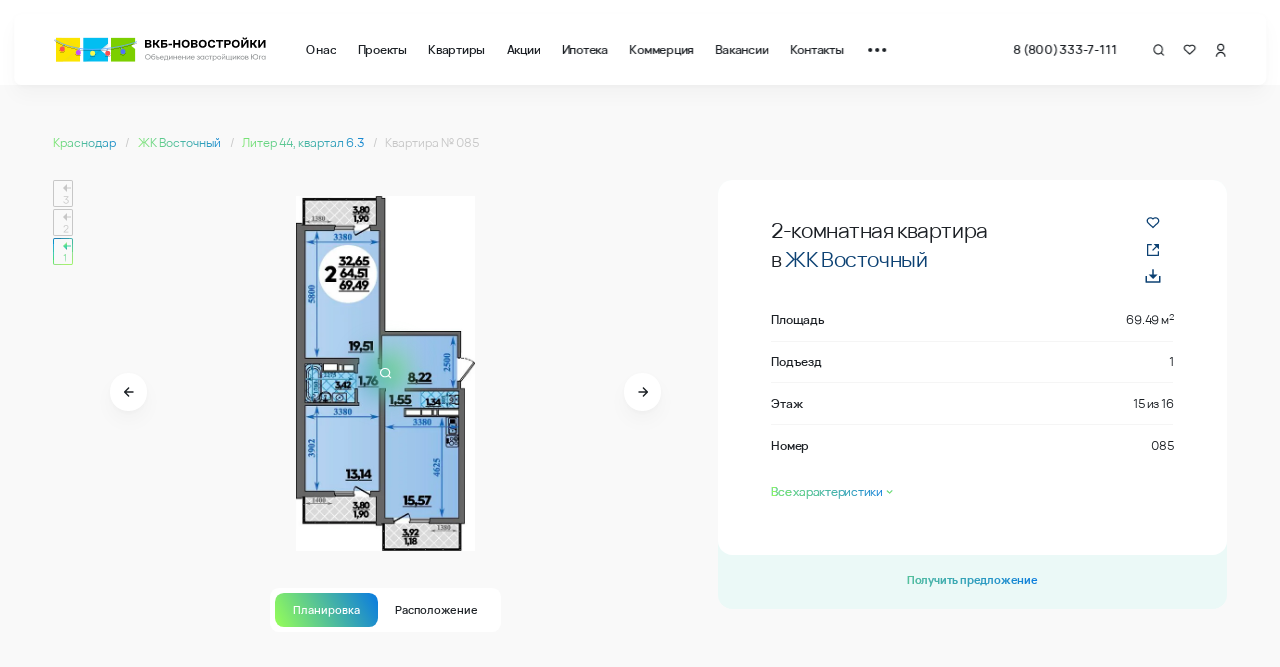

--- FILE ---
content_type: text/html; charset=utf-8
request_url: https://vkbn.ru/flats/199636/
body_size: 43703
content:
<!doctype html>
<html data-n-head-ssr lang="ru" data-n-head="%7B%22lang%22:%7B%22ssr%22:%22ru%22%7D%7D">
  <head >
    <meta data-n-head="ssr" charset="utf-8"><meta data-n-head="ssr" name="viewport" content="width=device-width, initial-scale=1"><meta data-n-head="ssr" name="apple-mobile-web-app-capable" content="yes"><meta data-n-head="ssr" name="apple-mobile-web-app-status-bar-style" content="default"><meta data-n-head="ssr" name="apple-mobile-web-app-title" content="ВКБ-Новостройки"><meta data-n-head="ssr" name="msapplication-TileColor" content="#282828"><meta data-n-head="ssr" name="theme-color" content="#ffffff"><meta data-n-head="ssr" data-hid="description" name="description" content="Продажа 2-комнатной квартиры № 085 в ЖК Восточный, Корпус Литер 44, квартал 6.3 в Краснодар. Площадь: 69.49 м2, подъезд: 1, этаж: 15, цена: 8 575 066 ₽, стоимость м2: – 123 400 ₽. Планировки, фото и описание на сайте ВКБ-Новостройки."><meta data-n-head="ssr" data-hid="og:title" property="og:title" content="Купить 2-комнатную квартиру №085 - 69.49м2, ЖК Восточный, Корпус Литер 44, квартал 6.3 — ВКБ-Новостройки"><meta data-n-head="ssr" data-hid="og:description" property="og:description" content="Продажа 2-комнатной квартиры № 085 в ЖК Восточный, Корпус Литер 44, квартал 6.3 в Краснодар. Площадь: 69.49 м2, подъезд: 1, этаж: 15, цена: 8 575 066 ₽, стоимость м2: – 123 400 ₽. Планировки, фото и описание на сайте ВКБ-Новостройки."><meta data-n-head="ssr" data-hid="og:url" property="og:url" content="https://vkbn.ru/flats/147054"><meta data-n-head="ssr" data-hid="og:locale" property="og:locale" content="ru"><meta data-n-head="ssr" data-hid="og:type" property="og:type" content="website"><meta data-n-head="ssr" data-hid="og:image" property="og:image" content="https://691506.selcdn.ru/vkb-prod/p/p/p/63851.jpg"><meta data-n-head="ssr" data-hid="robots" name="robots" content="noindex"><title>Купить 2-комнатную квартиру №085 - 69.49м2, ЖК Восточный, Корпус Литер 44, квартал 6.3 — ВКБ-Новостройки</title><link data-n-head="ssr" rel="icon" href="/favicons/favicon.ico"><link data-n-head="ssr" rel="apple-touch-icon" sizes="180x180" href="/favicons/apple-touch-icon.png"><link data-n-head="ssr" rel="icon" type="image/png" sizes="32x32" href="/favicons/favicon-32x32.png"><link data-n-head="ssr" rel="icon" type="image/png" sizes="16x16" href="/favicons/favicon-16x16.png"><link data-n-head="ssr" rel="icon" type="image/svg+xml" href="/favicons/favicon-120x120.svg"><link data-n-head="ssr" rel="manifest" href="/favicons/site.webmanifest" crossorigin="use-credentials"><link data-n-head="ssr" rel="mask-icon" href="/favicons/safari-pinned-tab.svg" color="#f2aaaa"><link data-n-head="ssr" rel="preload" as="image" href="https://vkbn.ru/proxy/insecure/plain/https://691506.selcdn.ru/vkb-prod/b/e/mp/615-1_dwkajmp.jpg@webp"><link data-n-head="ssr" rel="preload" as="image" href="https://vkbn.ru/proxy/insecure/w:1920/plain/https://691506.selcdn.ru/vkb-prod/p/p/ppf/63851.jpg@webp" imagesizes="(max-width: 767px) 100vw, (max-width: 1279px) 100vw, (max-width: 1440px) 100vw, 100vw" imagesrcset="https://vkbn.ru/proxy/insecure/w:767/plain/https://691506.selcdn.ru/vkb-prod/p/p/ppf/63851.jpg@webp 767w, https://vkbn.ru/proxy/insecure/w:1279/plain/https://691506.selcdn.ru/vkb-prod/p/p/ppf/63851.jpg@webp 1279w, https://vkbn.ru/proxy/insecure/w:1440/plain/https://691506.selcdn.ru/vkb-prod/p/p/ppf/63851.jpg@webp 1440w, https://vkbn.ru/proxy/insecure/w:1920/plain/https://691506.selcdn.ru/vkb-prod/p/p/ppf/63851.jpg@webp 1920w"><link data-n-head="ssr" rel="preload" as="image" href="https://vkbn.ru/proxy/insecure/w:1920/plain/https://691506.selcdn.ru/vkb-prod/p/p/p/63851.jpg@webp" imagesizes="(max-width: 767px) 100vw, (max-width: 1279px) 100vw, (max-width: 1440px) 100vw, 100vw" imagesrcset="https://vkbn.ru/proxy/insecure/w:767/plain/https://691506.selcdn.ru/vkb-prod/p/p/p/63851.jpg@webp 767w, https://vkbn.ru/proxy/insecure/w:1279/plain/https://691506.selcdn.ru/vkb-prod/p/p/p/63851.jpg@webp 1279w, https://vkbn.ru/proxy/insecure/w:1440/plain/https://691506.selcdn.ru/vkb-prod/p/p/p/63851.jpg@webp 1440w, https://vkbn.ru/proxy/insecure/w:1920/plain/https://691506.selcdn.ru/vkb-prod/p/p/p/63851.jpg@webp 1920w"><link data-n-head="ssr" rel="preload" as="image" href="https://vkbn.ru/proxy/insecure/w:1920/plain/https://691506.selcdn.ru/vkb-prod/p/p/pff/63851.jpg@webp" imagesizes="(max-width: 767px) 100vw, (max-width: 1279px) 100vw, (max-width: 1440px) 100vw, 100vw" imagesrcset="https://vkbn.ru/proxy/insecure/w:767/plain/https://691506.selcdn.ru/vkb-prod/p/p/pff/63851.jpg@webp 767w, https://vkbn.ru/proxy/insecure/w:1279/plain/https://691506.selcdn.ru/vkb-prod/p/p/pff/63851.jpg@webp 1279w, https://vkbn.ru/proxy/insecure/w:1440/plain/https://691506.selcdn.ru/vkb-prod/p/p/pff/63851.jpg@webp 1440w, https://vkbn.ru/proxy/insecure/w:1920/plain/https://691506.selcdn.ru/vkb-prod/p/p/pff/63851.jpg@webp 1920w"><link data-n-head="ssr" rel="preload" as="image" href="https://vkbn.ru/proxy/insecure/plain/https://691506.selcdn.ru/vkb-prod/b/e/mp/615-1_dwkajmp.jpg@webp"><noscript data-n-head="ssr"><div><img src="https://top-fwz1.mail.ru/counter?id=2847295;js=na" style="position:absolute;left:-9999px;" alt="Top.Mail.Ru" /></div></noscript><link rel="preload" href="/n/06884bd.js" as="script"><link rel="preload" href="/n/cb6a203.js" as="script"><link rel="preload" href="/n/0d77abb.js" as="script"><link rel="preload" href="/n/fd48d0c.js" as="script"><link rel="preload" href="/n/9c1d7e3.js" as="script"><link rel="preload" href="/n/6d2b89b.js" as="script"><link rel="preload" href="/n/d9ffc81.js" as="script"><link rel="preload" href="/n/452583b.js" as="script"><link rel="preload" href="/n/f704fbc.js" as="script"><link rel="preload" href="/n/8f93a7d.js" as="script"><link rel="preload" href="/n/547b147.js" as="script"><link rel="preload" href="/n/1f05e94.js" as="script"><link rel="preload" href="/n/a44e1d1.js" as="script"><link rel="preload" href="/n/153eea6.js" as="script"><link rel="preload" href="/n/3fe70fb.js" as="script"><link rel="preload" href="/n/3432bd4.js" as="script"><link rel="preload" href="/n/62dbaa2.js" as="script"><link rel="preload" href="/n/9100be4.js" as="script"><link rel="preload" href="/n/2863935.js" as="script"><link rel="preload" href="/n/7d070ef.js" as="script"><link rel="preload" href="/n/e8b1663.js" as="script"><link rel="preload" href="/n/7432b22.js" as="script"><link rel="preload" href="/n/b36deb8.js" as="script"><link rel="preload" href="/n/7b7bc92.js" as="script"><link rel="preload" href="/n/22c19c5.js" as="script"><link rel="preload" href="/n/e84d76e.js" as="script"><style data-vue-ssr-id="3de6250a:0 0f37ad40:0 e6c97754:0 f3acc53c:0 0f0d350b:0 7791b192:0 043fa522:0 0026057d:0 2b2c538a:0 4689984b:0 8e8247a2:0 5d401c94:0 613b3ec8:0 253634ac:0 7538277e:0 12079f18:0 32ec3b01:0 65823f1a:0 69f0d16e:0 03dd5626:0 2bcd619a:0 84d22114:0 9fd82ae4:0 4b771888:0 15078588:0 e3118848:0 5a981bbe:0 3ba3ac0c:0 0180dbd8:0 496f5e18:0 3c9251f9:0 4457df57:0 0aeb20e2:0 128cf58e:0 c1064c6e:0 1c2ef335:0 b26d534e:0 4032f044:0 99766832:0 8bbc461e:0 21124fff:0 3cdba487:0 09e489ac:0 db680474:0 57185e60:0 1752d02d:0 d01a0d4e:0 7b853470:0 90e4974c:0 1dee4f74:0 7a67c1e1:0 0f09674f:0 b081b4b8:0 0d26387a:0 0b9dd811:0">/*! normalize.css v8.0.1 | MIT License | github.com/necolas/normalize.css */html{line-height:1.15;-webkit-text-size-adjust:100%}body{margin:0}main{display:block}h1{font-size:2em;margin:.67em 0}hr{-webkit-box-sizing:content-box;box-sizing:content-box;height:0;overflow:visible}pre{font-family:monospace,monospace;font-size:1em}a{background-color:transparent}abbr[title]{border-bottom:none;-webkit-text-decoration:underline;text-decoration:underline;-webkit-text-decoration:underline dotted;text-decoration:underline dotted}b,strong{font-weight:bolder}code,kbd,samp{font-family:monospace,monospace;font-size:1em}small{font-size:80%}sub,sup{font-size:75%;line-height:0;position:relative;vertical-align:baseline}sub{bottom:-.25em}sup{top:-.5em}img{border-style:none}button,input,optgroup,select,textarea{font-size:100%;line-height:1.15;margin:0}button,input{overflow:visible}button,select{text-transform:none}[type=button],[type=reset],[type=submit],button{-webkit-appearance:button}[type=button]::-moz-focus-inner,[type=reset]::-moz-focus-inner,[type=submit]::-moz-focus-inner,button::-moz-focus-inner{border-style:none;padding:0}[type=button]:-moz-focusring,[type=reset]:-moz-focusring,[type=submit]:-moz-focusring,button:-moz-focusring{outline:1px dotted ButtonText}fieldset{padding:.35em .75em .625em}legend{-webkit-box-sizing:border-box;box-sizing:border-box;color:inherit;display:table;max-width:100%;padding:0;white-space:normal}progress{vertical-align:baseline}textarea{overflow:auto}[type=checkbox],[type=radio]{-webkit-box-sizing:border-box;box-sizing:border-box;padding:0}[type=number]::-webkit-inner-spin-button,[type=number]::-webkit-outer-spin-button{height:auto}[type=search]{-webkit-appearance:textfield;outline-offset:-2px}[type=search]::-webkit-search-decoration{-webkit-appearance:none}::-webkit-file-upload-button{-webkit-appearance:button;font:inherit}details{display:block}summary{display:list-item}[hidden],template{display:none}@font-face{font-display:swap;font-family:"Vela Sans";font-style:normal;font-weight:200;src:url(/n/fonts/VelaSans-ExtraLight.e650c91.woff) format("woff"),url(/n/fonts/VelaSans-ExtraLight.b9bf864.woff2) format("woff2")}@font-face{font-display:swap;font-family:"Vela Sans";font-style:normal;font-weight:300;src:url(/n/fonts/VelaSans-Light.ffc0053.woff) format("woff"),url(/n/fonts/VelaSans-Light.c9a66b8.woff2) format("woff2")}@font-face{font-display:swap;font-family:"Vela Sans";font-style:normal;font-weight:400;src:url(/n/fonts/VelaSans-Regular.3ec107f.woff) format("woff"),url(/n/fonts/VelaSans-Regular.10547d2.woff2) format("woff2")}@font-face{font-display:swap;font-family:"Vela Sans";font-style:normal;font-weight:500;src:url(/n/fonts/VelaSans-Medium.bb9a687.woff) format("woff"),url(/n/fonts/VelaSans-Medium.4e09ffe.woff2) format("woff2")}@font-face{font-display:swap;font-family:"Vela Sans";font-style:normal;font-weight:600;src:url(/n/fonts/VelaSans-SemiBold.fc0c065.woff) format("woff"),url(/n/fonts/VelaSans-SemiBold.d3310b3.woff2) format("woff2")}@font-face{font-display:swap;font-family:"Vela Sans";font-style:normal;font-weight:700;src:url(/n/fonts/VelaSans-Bold.730e127.woff) format("woff"),url(/n/fonts/VelaSans-Bold.d138c46.woff2) format("woff2")}@font-face{font-display:swap;font-family:"Vela Sans";font-style:normal;font-weight:800;src:url(/n/fonts/VelaSans-ExtraBold.71d1c6b.woff) format("woff"),url(/n/fonts/VelaSans-ExtraBold.a7121a6.woff2) format("woff2")}.h4{font-size:2rem;font-weight:400}.h4,.t1{letter-spacing:-.01em;line-height:1.5}.t1{font-size:3.6rem}.t2{font-size:2.4rem}.t2,.t3{font-weight:400;letter-spacing:-.01em;line-height:1.2}.t3{font-size:1.4rem}.t4{font-size:1.2rem;font-weight:400;letter-spacing:-.01em;line-height:1.2}.p4{font-size:1.4rem;letter-spacing:-.02em;line-height:1.35}.medium{font-weight:500}.semibold{font-weight:600}.bold{font-weight:700}.c-brand-0{color:#0c4173}.c-brand-1{color:#087ae2}.c-base0{color:#fff}.c-base100{color:#e5e5e5}.c-base700{color:#1c2025}.c-base500{color:#7b7b7b}.c-base-700{color:rgba(28,32,37,.4)}.c-base-052{color:rgba(0,0,0,.52)}*{-webkit-box-sizing:border-box;box-sizing:border-box}html{font-size:10px;height:100%;min-height:1vw}@media only screen and (max-width:1919px){html{font-size:calc(5px + .27778vw)}}@media only screen and (max-width:1440px){html{font-size:.6944444444vw}}@media only screen and (max-width:1024px){html{font-size:10px}}body{background-color:#fff;color:#1c2025;font-family:"Vela Sans",sans-serif;font-size:1.6rem;-ms-text-size-adjust:100%;-webkit-text-size-adjust:100%;-moz-osx-font-smoothing:grayscale;-webkit-font-smoothing:antialiased;-webkit-tap-highlight-color:rgba(0,0,0,0)}a{color:inherit;-webkit-text-decoration:none;text-decoration:none}a[href^="tel:"]{white-space:nowrap}ol,p,ul{margin-bottom:0;margin-top:0}ol,ul{padding-left:0}li{list-style:none}button,input,optgroup,select,textarea{-webkit-appearance:none;-moz-appearance:none;appearance:none;font-family:inherit}button{background:transparent;border:none;color:inherit;padding:0}button,input{outline:none}input[type=number]::-webkit-inner-spin-button,input[type=number]::-webkit-outer-spin-button{-webkit-appearance:none;margin:0}input[type=time]::-webkit-clear-button{display:none}input::-ms-clear{display:none}textarea{resize:none}h1,h2,h3,h4,h5,h6{font-size:inherit;font-weight:400;margin:0}address{font-style:normal}figcaption,figure{margin:0}.news>div:not(.custom){display:-webkit-box;display:-ms-flexbox;display:flex;-webkit-box-orient:vertical;-webkit-box-direction:normal;-ms-flex-direction:column;flex-direction:column}.news h1:not(.custom),.news h2:not(.custom),.news h3:not(.custom),.news h4:not(.custom),.news h5:not(.custom),.news h6:not(.custom){font-size:inherit;font-weight:inherit}.news h1:not(.custom){font-size:2em;margin-top:2rem}@media only screen and (max-width:767px){.news h1:not(.custom){font-size:1.5em}}.news h2:not(.custom){color:#1c2025;font-family:"Vela Sans",sans-serif;font-size:1.5em;font-weight:700;letter-spacing:-.025em;line-height:1.2;margin-bottom:.5rem;margin-top:4.4rem}.news h2:not(.custom):first-child{margin-top:0}@media only screen and (max-width:767px){.news h2:not(.custom){font-size:1.3em}}.news h3:not(.custom){font-size:1.15em;font-weight:500;letter-spacing:-.025em;line-height:1.25;margin:1rem 0 .3rem}.news h3:not(.custom),.news p:not(.custom){color:#1c2025;font-family:"Vela Sans",sans-serif}.news p:not(.custom){font-size:1em;font-style:normal;font-weight:400;line-height:1.75;margin:0 0 2.4rem}.news a:not(.custom){-webkit-background-clip:text;background-color:transparent;-webkit-text-fill-color:transparent;background-image:linear-gradient(360.93deg,#97ff57 -50%,rgba(116,250,141,0)),linear-gradient(0deg,#087ae2,#087ae2);position:relative;-webkit-transition:opacity .5s ease-in-out;transition:opacity .5s ease-in-out}.news a:not(.custom):active,.news a:not(.custom):focus,.news a:not(.custom):hover{opacity:.6}.news a:not(.custom):after{background-image:linear-gradient(360.93deg,#97ff57 -50%,rgba(116,250,141,0)),linear-gradient(0deg,#087ae2,#087ae2);bottom:0;content:"";height:1px;left:0;position:absolute;width:100%}.news b:not(.custom),.news strong:not(.custom){font-weight:bolder}.news small:not(.custom){font-size:80%}.news img:not(.custom){border-style:none}.news ol:not(.custom),.news ul:not(.custom){list-style:none;margin:0 0 2.4rem;padding:0 0 0 3rem}.news li:not(.custom){list-style:inherit}.news ul:not(.custom){list-style-type:disc}.news ol:not(.custom){list-style-type:decimal}.news li:not(.custom){margin:0 0 .5rem}.news hr:not(.custom){margin:1rem 0}#__layout,#__nuxt,body,html{width:100%}body._hideJivo jdiv:first-of-type{opacity:0;visibility:hidden}.container{margin-left:auto;margin-right:auto;max-width:1920px;padding:0 8rem}@media only screen and (max-width:1919px){.container{padding:0 6rem}}@media only screen and (max-width:1024px){.container{padding:0 32px}}@media only screen and (max-width:767px){.container{padding:0 16px}}.container_news{margin-left:auto;margin-right:auto;max-width:1920px;padding:0 8rem}@media only screen and (max-width:1919px){.container_news{padding:0 6rem}}@media only screen and (max-width:1024px){.container_news{padding:0 32px}}@media only screen and (max-width:767px){.container_news{padding:0 16px}}.gradient{background-image:linear-gradient(61.93deg,#97ff57,rgba(116,250,141,0)),linear-gradient(0deg,#087ae2,#087ae2)}.gradient,.gradient2{-webkit-background-clip:text;-webkit-text-fill-color:transparent}.gradient2{background-image:linear-gradient(58.19deg,#97ff57 -75.31%,rgba(116,250,141,0)),linear-gradient(0deg,#087ae2,#087ae2);-webkit-transition:all .4s ease-in-out;transition:all .4s ease-in-out}.gradient2:hover{background-position-x:100%;background-size:250%}.gradient3{background:linear-gradient(61.93deg,#97ff57,rgba(116,250,141,0)),#087ae2;-webkit-background-clip:text;-webkit-text-fill-color:transparent}.gradient3 h2{background:inherit}.text-ellipsis{overflow:hidden;text-overflow:ellipsis;white-space:nowrap}.visually-hidden:not(:focus):not(:active){height:1px;overflow:hidden;position:absolute;width:1px;clip:rect(1px 1px 1px 1px);clip:rect(1px,1px,1px,1px);clip-path:inset(50%);white-space:nowrap}.fade-enter-active,.fade-leave-active{-webkit-transition:opacity .4s ease-in-out;transition:opacity .4s ease-in-out}.fade-enter,.fade-leave-to{opacity:0!important}.fade-fast-enter-active,.fade-fast-leave-active{-webkit-transition:opacity .2s ease-in-out;transition:opacity .2s ease-in-out}.fade-fast-enter,.fade-fast-leave-active{opacity:0!important}.fade-in-enter-active{-webkit-transition:opacity .5s ease;transition:opacity .5s ease}.fade-in-enter,.fade-in-leave{opacity:0!important}.page-enter-active,.page-leave-active{-webkit-transition:opacity .5s;transition:opacity .5s}.move-enter-active,.move-leave-active{-webkit-transition:opacity .4s,-webkit-transform .4s;transition:opacity .4s,-webkit-transform .4s;transition:opacity .4s,transform .4s;transition:opacity .4s,transform .4s,-webkit-transform .4s}.move-enter,.move-leave-active{opacity:0;-webkit-transform:translateY(10%);transform:translateY(10%)}.page-enter,.page-leave-active{opacity:0}.accordion-effect-enter-active,.accordion-effect-leave-active{overflow:hidden;-webkit-transition:all .3s ease,all .3s ease;transition:all .3s ease,all .3s ease;will-change:all}.accordion-effect-enter,.accordion-effect-leave-to{height:0;opacity:0}.list-enter-active,.list-leave-active,.list-move{-webkit-transition:.5s cubic-bezier(.59,.12,.34,.95);transition:.5s cubic-bezier(.59,.12,.34,.95);-webkit-transition-property:opacity,-webkit-transform;transition-property:opacity,-webkit-transform;transition-property:opacity,transform;transition-property:opacity,transform,-webkit-transform}.list-enter{opacity:0;-webkit-transform:translateY(-150px);transform:translateY(-150px)}.list-enter-to{opacity:1;-webkit-transform:translateY(0);transform:translateY(0)}.list-leave-active{position:absolute}.list-leave-to{opacity:0;-webkit-transform-origin:center top;transform-origin:center top}.fade-in-up-enter-active{-webkit-transition:opacity .3s ease-in-out,-webkit-transform .3s ease-in;transition:opacity .3s ease-in-out,-webkit-transform .3s ease-in;transition:opacity .3s ease-in-out,transform .3s ease-in;transition:opacity .3s ease-in-out,transform .3s ease-in,-webkit-transform .3s ease-in}.fade-in-up-leave-active{-webkit-transition:opacity .2s ease-in-out,-webkit-transform .2s ease-in-out;transition:opacity .2s ease-in-out,-webkit-transform .2s ease-in-out;transition:opacity .2s ease-in-out,transform .2s ease-in-out;transition:opacity .2s ease-in-out,transform .2s ease-in-out,-webkit-transform .2s ease-in-out}.fade-in-up-enter,.fade-in-up-leave-active{opacity:0;-webkit-transform:translateY(16px);transform:translateY(16px)}.slide-enter-active{-webkit-transition:opacity .3s ease-in-out,height .3s ease-in,margin .3s ease-in-out;transition:opacity .3s ease-in-out,height .3s ease-in,margin .3s ease-in-out}.slide-leave-active{-webkit-transition:opacity .3s ease-in-out,height .3s ease-in-out,margin .3s ease-in-out;transition:opacity .3s ease-in-out,height .3s ease-in-out,margin .3s ease-in-out}.slide-enter,.slide-leave-active{height:0;margin:0;opacity:0}.mobile-modal-enter-active,.mobile-modal-leave-active{-webkit-transition:opacity .3s ease-in-out,-webkit-transform .3s ease-in-out;transition:opacity .3s ease-in-out,-webkit-transform .3s ease-in-out;transition:opacity .3s ease-in-out,transform .3s ease-in-out;transition:opacity .3s ease-in-out,transform .3s ease-in-out,-webkit-transform .3s ease-in-out}.mobile-modal-enter,.mobile-modal-leave-active{opacity:0;-webkit-transform:translateY(100%);transform:translateY(100%)}.view-enter-active{-webkit-transition:opacity .4s,-webkit-transform .4s;transition:opacity .4s,-webkit-transform .4s;transition:opacity .4s,transform .4s;transition:opacity .4s,transform .4s,-webkit-transform .4s}.view-leave-active{-webkit-transition:all 0s;transition:all 0s}.view-enter,.view-leave-active{opacity:0;-webkit-transform:translate3d(0,16px,0);transform:translate3d(0,16px,0)}.expand-enter-active,.expand-leave-active{max-height:50px;overflow:hidden;-webkit-transition:all .4s;transition:all .4s}.expand-enter,.expand-leave-to{margin:0;max-height:0;opacity:0}
.nuxt-progress{background-color:#97ff57;height:2px;left:0;opacity:1;position:fixed;right:0;top:0;-webkit-transition:width .1s,opacity .4s;transition:width .1s,opacity .4s;width:0;z-index:999999}.nuxt-progress.nuxt-progress-notransition{-webkit-transition:none;transition:none}.nuxt-progress-failed{background-color:#ee9aa7}
.DefaultLayout_lpOec,.page_UtAe3{height:100%;width:100%}.page_UtAe3{padding-top:11.6rem}@media only screen and (max-width:1440px){.page_UtAe3{padding-top:9.6rem}}@media only screen and (max-width:1024px){.page_UtAe3{padding-top:9.2rem}}.modal_azlyg{bottom:0;left:0;position:fixed;right:0;top:0;z-index:102}
.TheModal_1cswj.modal-enter-active:after,.TheModal_1cswj.modal-leave-to:after{opacity:1;-webkit-transition:opacity .3s ease;transition:opacity .3s ease}.TheModal_1cswj.modal-enter-active .container_wpzUj,.TheModal_1cswj.modal-leave-to .container_wpzUj{opacity:1;-webkit-transform:translateZ(0) scale(1);transform:translateZ(0) scale(1);-webkit-transition:opacity .2s ease .3s,-webkit-transform .2s ease .3s;transition:opacity .2s ease .3s,-webkit-transform .2s ease .3s;transition:opacity .2s ease .3s,transform .2s ease .3s;transition:opacity .2s ease .3s,transform .2s ease .3s,-webkit-transform .2s ease .3s}.TheModal_1cswj.modal-enter:after,.TheModal_1cswj.modal-leave-active:after{opacity:0;-webkit-transition:opacity .3s ease .2s;transition:opacity .3s ease .2s}.TheModal_1cswj.modal-enter .container_wpzUj,.TheModal_1cswj.modal-leave-active .container_wpzUj{opacity:0;-webkit-transform:translateZ(0) scale(.4);transform:translateZ(0) scale(.4);-webkit-transition:opacity .2s ease,-webkit-transform .2s ease;transition:opacity .2s ease,-webkit-transform .2s ease;transition:opacity .2s ease,transform .2s ease;transition:opacity .2s ease,transform .2s ease,-webkit-transform .2s ease}.TheModal_1cswj:after{background-color:hsla(0,0%,60%,.2);bottom:0;content:"";left:0;position:absolute;right:0;top:0;z-index:1}.TheModal_1cswj._dark_7dbGF:after{background-color:#4a4a4a;opacity:.4}.wrapper_qeCFj{display:-webkit-box;display:-ms-flexbox;display:flex;position:relative;z-index:2;-webkit-box-align:center;-ms-flex-align:center;align-items:center;-webkit-box-pack:center;-ms-flex-pack:center;height:100%;justify-content:center;width:100%}.container_wpzUj{background-color:#fff;border-radius:20px;-webkit-box-shadow:0 8px 24px hsla(0,0%,60%,.1);box-shadow:0 8px 24px hsla(0,0%,60%,.1);display:block;padding:16px 24px;width:220px}
.TheHeader_\+7j9B{background-color:#fff;border-radius:.8rem;-webkit-box-shadow:0 10px 20px rgba(28,32,37,.03),0 2px 6px rgba(28,32,37,.03),0 0 1px rgba(28,32,37,.02);box-shadow:0 10px 20px rgba(28,32,37,.03),0 2px 6px rgba(28,32,37,.03),0 0 1px rgba(28,32,37,.02);color:#1c2025;left:50%;padding-left:4.4rem;padding-right:4.4rem;position:fixed;top:3.6rem;-webkit-transform:translate(-50%);transform:translate(-50%);-webkit-transition:-webkit-transform .5s ease-in-out;transition:-webkit-transform .5s ease-in-out;transition:transform .5s ease-in-out;transition:transform .5s ease-in-out,-webkit-transform .5s ease-in-out;width:calc(100% - 3.2rem);z-index:52}.TheHeader_\+7j9B._hidden_pDg14{-webkit-transform:translate(-50%,-180%);transform:translate(-50%,-180%)}@media only screen and (max-width:1440px){.TheHeader_\+7j9B{top:1.6rem}}@media only screen and (max-width:1024px){.TheHeader_\+7j9B{padding-left:2.4rem;padding-right:2.4rem}}@media only screen and (max-width:767px){.TheHeader_\+7j9B{padding-left:1.6rem;padding-right:1.6rem}.TheHeader_\+7j9B._scrolling_ratBS{-webkit-transform:translate(-50%,-1.6rem);transform:translate(-50%,-1.6rem)}}.TheHeader_\+7j9B.project_fRU5F{position:absolute}@media only screen and (max-width:767px){.TheHeader_\+7j9B.project_fRU5F{position:fixed}}.wrapper_EUMWr{display:-webkit-box;display:-ms-flexbox;display:flex;-webkit-box-align:center;-ms-flex-align:center;align-items:center;height:8rem;-webkit-transform:translateZ(0);transform:translateZ(0)}@media only screen and (max-width:1024px){.wrapper_EUMWr{height:7.6rem}}.logo_\+mvSh{display:-webkit-inline-box;display:-ms-inline-flexbox;display:inline-flex;-ms-flex-negative:0;flex-shrink:0;margin-right:4.4rem;max-width:100%}@media only screen and (max-width:1024px){.logo_\+mvSh{-ms-flex-negative:0;flex-shrink:0;margin-right:2.4rem;max-width:8rem}}.logo_\+mvSh svg{height:4.8rem;max-width:100%;width:24rem}@media only screen and (max-width:1024px){.logo_\+mvSh svg{width:8rem}}.btn_UsWwX{border-radius:4rem;font-size:1.3rem;line-height:140%;margin-right:2.4rem;padding:.5rem .8rem}@media only screen and (max-width:1024px){.nav_INwzD{display:none}}.navList_EJcBN{display:-webkit-box;display:-ms-flexbox;display:flex;-webkit-box-align:center;-ms-flex-align:center;align-items:center}.navItem_zLsyb{-ms-flex-negative:0;flex-shrink:0;font-size:1.4rem;font-weight:600;letter-spacing:-.02em;line-height:140%}.navItem_zLsyb:hover .link_tyV8k{color:#97ff57}.navItem_zLsyb:not(:last-child){margin-right:2.4rem}.link_tyV8k{-webkit-background-clip:text;-webkit-text-fill-color:transparent;background-color:#1c2025;background-image:linear-gradient(61.93deg,#1c2025,rgba(116,250,141,0));background-size:200% auto;color:#1c2025;-webkit-transition:all .4s ease-in-out;transition:all .4s ease-in-out}.link_tyV8k:hover{background-image:linear-gradient(90.93deg,#1c2025,#0c8ac8 50%,#97ff57);background-position:100%}.menu_cq3sF{display:-webkit-box;display:-ms-flexbox;display:flex;-webkit-box-align:center;-ms-flex-align:center;align-items:center;-webkit-box-pack:justify;-ms-flex-pack:justify;cursor:pointer;justify-content:space-between;margin-left:2.7rem;margin-right:7.5rem;min-height:50%;width:18px}@media only screen and (max-width:1024px){.menu_cq3sF{-webkit-box-ordinal-group:6;-ms-flex-order:5;margin-left:3rem;margin-right:0;order:5}}@media only screen and (max-width:767px){.menu_cq3sF{margin-left:0}}@media(-ms-high-contrast:active),(-ms-high-contrast:none),(hover){.menu_cq3sF:hover span{-webkit-transform:translateY(-50%);transform:translateY(-50%)}.menu_cq3sF:hover span:first-child{background-color:#fbe301}.menu_cq3sF:hover span:nth-child(2){background-color:#3abff1}.menu_cq3sF:hover span:last-child{background-color:#97ff57}}.menu_cq3sF span{display:block;-ms-flex-negative:0;background-color:#1c2025;border-radius:50%;flex-shrink:0;height:4px;-webkit-transition:background-color .4s,-webkit-transform .4s;transition:background-color .4s,-webkit-transform .4s;transition:transform .4s,background-color .4s;transition:transform .4s,background-color .4s,-webkit-transform .4s;width:4px}.menu_cq3sF span:nth-child(2){-webkit-transition-delay:.2s;transition-delay:.2s}.menu_cq3sF span:last-child{-webkit-transition-delay:.4s;transition-delay:.4s}@media only screen and (max-width:767px){.controls_wMoQm{display:none}}.phone_pdCk2{-webkit-box-flex:0;-ms-flex:none;flex:none;margin-left:auto;margin-right:4.1rem}@media only screen and (max-width:1024px){.phone_pdCk2{margin-right:2.7rem}}@media only screen and (max-width:767px){.phone_pdCk2{margin-right:1.9rem}}
.MenuPhone_l-vLK{font-size:1.4rem;font-weight:600;letter-spacing:-.02em;line-height:1.4;-webkit-transition:color .4s ease-in-out;transition:color .4s ease-in-out}@media(-ms-high-contrast:active),(-ms-high-contrast:none),(hover){.MenuPhone_l-vLK:hover:hover{color:#3abff1}}
.MenuControls_eurBW{position:relative}.MenuControls_eurBW,.link_j1325{display:-webkit-box;display:-ms-flexbox;display:flex;-webkit-box-align:center;-ms-flex-align:center;align-items:center}.link_j1325{-webkit-box-pack:center;-ms-flex-pack:center;justify-content:center;-webkit-box-flex:0;cursor:pointer;-ms-flex:none;flex:none;-webkit-transition:color .3s;transition:color .3s}.link_j1325:nth-child(2){margin-left:2rem;margin-right:2rem}@media(-ms-high-contrast:active),(-ms-high-contrast:none),(hover){.link_j1325:hover:hover{color:#3abff1}}.link_j1325 svg{width:1.3rem}.link_j1325._favorite_v0PP2{position:relative}.link_j1325._favorite_v0PP2 svg{width:1.7rem}.favouritesCount_zfA\+A{bottom:-1rem;display:-webkit-box;display:-ms-flexbox;display:flex;left:1rem;position:absolute;-webkit-box-align:center;-ms-flex-align:center;align-items:center;-webkit-box-pack:center;-ms-flex-pack:center;background:linear-gradient(61.93deg,#97ff57,rgba(116,250,141,0)),#087ae2;border-radius:50%;color:#fff;font-size:1rem;font-weight:500;height:1.5rem;justify-content:center;width:1.5rem}.loginText_YQfYa{display:inline-block;font-size:1.4rem;font-weight:600;letter-spacing:-.02em;line-height:1.4;margin-left:.6rem;vertical-align:top}@media only screen and (max-width:1024px){.loginText_YQfYa{display:none}}
.path_XE3bc{-webkit-transform:scale(1.12) translate(-1px,-1px);transform:scale(1.12) translate(-1px,-1px)}
.FavoritesBar_Xc2-K{height:9.6rem;padding:0 3.2rem;position:fixed;top:2.4rem;width:100%;z-index:200}@media only screen and (max-width:767px){.FavoritesBar_Xc2-K{height:6.8rem;padding:0 1.6rem;top:1.6rem}}.lotName_8TtfD{font-size:1.8rem;font-weight:500;margin-bottom:.4rem}.closeIcon_OI6y\+{height:2.4rem;width:2.4rem}.container_-CuTk{display:-webkit-box;display:-ms-flexbox;display:flex;-webkit-box-align:center;-ms-flex-align:center;align-items:center;-webkit-box-pack:justify;-ms-flex-pack:justify;background:#fff;border:1px solid #e5e5e5;border-radius:8px;-webkit-box-shadow:0 16px 24px rgba(0,0,0,.06),0 2px 6px rgba(0,0,0,.04),0 0 1px rgba(0,0,0,.04);box-shadow:0 16px 24px rgba(0,0,0,.06),0 2px 6px rgba(0,0,0,.04),0 0 1px rgba(0,0,0,.04);height:100%;justify-content:space-between;padding:0 3.6rem}@media only screen and (max-width:767px){.container_-CuTk{min-height:76px;padding:0 2.4rem}}.info_ZSUxg,.infoText_6AOyM{display:-webkit-box;display:-ms-flexbox;display:flex}.infoText_6AOyM{-webkit-box-pack:center;-ms-flex-pack:center;justify-content:center;-webkit-box-orient:vertical;-webkit-box-direction:normal;-ms-flex-direction:column;flex-direction:column;margin-left:2.8rem;padding-right:1rem}@media only screen and (max-width:767px){.infoText_6AOyM{display:none}}.infoMobile_HUuCo{display:none;-webkit-box-pack:center;-ms-flex-pack:center;justify-content:center;-webkit-box-orient:vertical;-webkit-box-direction:normal;-ms-flex-direction:column;flex-direction:column;gap:.4rem}.infoMobile_HUuCo span{font-weight:500}@media only screen and (max-width:767px){.infoMobile_HUuCo{display:-webkit-box;display:-ms-flexbox;display:flex}}.plan_u5DQS{height:7rem;position:relative;width:7rem}@media only screen and (max-width:767px){.plan_u5DQS{display:none}}.actions_X0fBE{display:-webkit-box;display:-ms-flexbox;display:flex}@media only screen and (max-width:767px){.actions_X0fBE .button_YXwqZ{display:none}}.button_YXwqZ{width:26rem}.mobileButton_x05r3{color:#1c2025;display:none;font-weight:500}@media only screen and (max-width:767px){.mobileButton_x05r3{display:block}}.close_tFII2{display:-webkit-box;display:-ms-flexbox;display:flex;-webkit-box-align:center;-ms-flex-align:center;align-items:center;color:#1c2025;cursor:pointer;margin-left:6.8rem;-webkit-transition:color .4s;transition:color .4s}.close_tFII2:hover{color:#999}@media only screen and (max-width:767px){.close_tFII2{display:none}}
.FlatPage_xbQ\+B{background-color:#f9f9f9}.wrapper_MM23K{background-color:#fff;border-top-left-radius:3.2rem;border-top-right-radius:3.2rem}@media only screen and (max-width:767px){.wrapper_MM23K{border-radius:0}}.container_x\+hD-{padding-top:4rem}@media only screen and (max-width:767px){.container_x\+hD-{padding-left:0;padding-right:0}}
.FlatHero_poLgl{min-height:880px;padding-bottom:4rem;padding-top:7.6rem}@media only screen and (max-width:1440px){.FlatHero_poLgl{min-height:600px;padding-top:5.6rem}}@media only screen and (max-width:1024px){.FlatHero_poLgl{height:auto;max-height:none;min-height:0;min-height:auto}}@media only screen and (max-width:767px){.FlatHero_poLgl{overflow:hidden;padding-bottom:24px;padding-top:16px}}.content_wBJ4o{display:-webkit-box;display:-ms-flexbox;display:flex;-webkit-box-flex:1;-ms-flex:1;flex:1;gap:1.6rem;margin-top:3.2rem}@media only screen and (max-width:1024px){.content_wBJ4o{-webkit-box-orient:vertical;-webkit-box-direction:normal;-ms-flex-direction:column;flex-direction:column;margin-top:60px}}@media only screen and (max-width:767px){.content_wBJ4o{margin-top:16px}}@media only screen and (max-width:1024px){.content_wBJ4o._flat_\+gFIZ{margin-top:2rem}}.plans_cEVDK{-webkit-box-flex:1;-ms-flex-positive:1;flex-grow:1}.container_SU9Ki{display:-webkit-box;display:-ms-flexbox;display:flex;-webkit-box-orient:vertical;-webkit-box-direction:normal;-ms-flex-direction:column;flex-direction:column;height:100%}
.breadcrumbs_Yx5nH{color:rgba(0,0,0,.2);display:-webkit-box;display:-ms-flexbox;display:flex;font-size:1.4rem;font-weight:400;gap:.8rem;line-height:1.8rem}@media only screen and (max-width:767px){.breadcrumbs_Yx5nH{display:none}}.title_n4UBu{display:none}@media only screen and (max-width:767px){.title_n4UBu{display:-webkit-box;display:-ms-flexbox;display:flex;-webkit-box-orient:vertical;-webkit-box-direction:normal;-ms-flex-direction:column;flex-direction:column;-webkit-box-align:start;-ms-flex-align:start;align-items:flex-start}}.caption_FVc4G{color:#1c2025;font-size:2rem;line-height:2.7rem}.caption_FVc4G,.project_HuW8Q{font-weight:600;letter-spacing:-.02em}.project_HuW8Q{color:#0c4173;font-size:1.4rem;line-height:1.9rem;margin-top:4px}.tags_GpvxP{margin-top:1.2rem}.booked_xGqB5{background-color:#fff;border:1px solid rgba(0,0,0,.2);border-radius:4rem;display:-webkit-box;display:-ms-flexbox;display:flex;gap:1rem;padding:.6rem 1.2rem}.lock_XWAu5{color:#000;height:1.6rem;width:1.6rem}
.Breadcrumbs_c1eWl{display:-webkit-box;display:-ms-flexbox;display:flex;-webkit-box-align:center;-ms-flex-align:center;align-items:center;-webkit-box-pack:justify;-ms-flex-pack:justify;justify-content:space-between}.Breadcrumbs_c1eWl._bg_6zSVT{background-color:#fff;border-radius:40px;-webkit-box-shadow:0 16px 24px rgba(0,0,0,.06),0 2px 6px rgba(0,0,0,.04),0 0 1px rgba(0,0,0,.04);box-shadow:0 16px 24px rgba(0,0,0,.06),0 2px 6px rgba(0,0,0,.04),0 0 1px rgba(0,0,0,.04);padding:1.2rem 1.6rem}@media only screen and (max-width:1024px){.Breadcrumbs_c1eWl._bg_6zSVT{padding:.7rem 1.2rem}}.list_\+ienB{display:-webkit-box;display:-ms-flexbox;display:flex;-webkit-box-align:center;-ms-flex-align:center;align-items:center;white-space:nowrap}.list_\+ienB._short_Pzbxg{max-width:32rem}.item_RdBUf{-webkit-box-flex:1;color:#1c2025;-ms-flex:1 0 auto;flex:1 0 auto;font-size:1.4rem;font-weight:400;line-height:1.8rem}@media only screen and (max-width:1024px){.item_RdBUf{font-size:1.4rem}}.item_RdBUf:not(:last-child):after{color:rgba(0,0,0,.2);content:"/";margin-left:.8rem;margin-right:.8rem}.item_RdBUf:last-child,.item_RdBUf:nth-last-child(-n+2){background:transparent none repeat 0 0/auto auto padding-box border-box scroll;background:initial;color:rgba(0,0,0,.2);overflow:hidden;text-overflow:ellipsis;white-space:nowrap}.item_RdBUf:last-child{-ms-flex-negative:1;flex-shrink:1}.link_kf8Hi{background-image:linear-gradient(61.93deg,#087ae2,#97ff57 33%,#087ae2);background-position:90% 0;background-size:200%;-webkit-transition:color .25s ease 0s;transition:color .25s ease 0s}.link_kf8Hi,.link_kf8Hi:hover{-webkit-background-clip:text;-webkit-text-fill-color:transparent}.link_kf8Hi:hover{color:#999}.back_a8iP9{cursor:pointer;margin-right:2.4rem}.back_a8iP9 svg{display:block}.back_a8iP9 svg path{-webkit-transition:all .25s ease 0s;transition:all .25s ease 0s}.back_a8iP9:hover svg path{stroke:#97ff57}
.Tags_0PNai,.tagsTooltip_stXgG{display:-webkit-box;display:-ms-flexbox;display:flex;-webkit-box-align:center;-ms-flex-align:center;align-items:center;gap:.4rem}.tagsTooltip_stXgG{background-color:#fff;border-radius:0 0 .8rem .8rem;-webkit-box-shadow:0 10px 20px rgba(28,32,37,.03),0 2px 6px rgba(28,32,37,.03),0 0 1px rgba(28,32,37,.02);box-shadow:0 10px 20px rgba(28,32,37,.03),0 2px 6px rgba(28,32,37,.03),0 0 1px rgba(28,32,37,.02);-ms-flex-wrap:wrap;flex-wrap:wrap;left:-.8rem;opacity:0;padding:.8rem;position:absolute;top:100%;-webkit-transition:opacity .25s;transition:opacity .25s;width:calc(100% + 1.6rem);z-index:-1}.tagsTooltip_stXgG .tag_aMHbd{margin-bottom:.8rem;position:relative}@media(-ms-high-contrast:active),(-ms-high-contrast:none),(hover){.hoverTag_5Qj7H:hover+.tagsTooltip_stXgG,.hoverTag_5Qj7H:hover:after{opacity:1;z-index:2}}
.v-tag{display:-webkit-inline-box;display:-ms-inline-flexbox;display:inline-flex;position:relative;z-index:1;-webkit-box-align:center;-ms-flex-align:center;align-items:center;-webkit-box-pack:center;-ms-flex-pack:center;justify-content:center;margin-right:4px;white-space:nowrap}.v-tag:last-child{margin-right:0}.v-tag--blue{background-color:#0c4173;color:#fff}.v-tag--blue.is-inversed{background-color:transparent;border:1px solid #0c4173;color:#0c4173}.v-tag--gradient{background:linear-gradient(249.02deg,#087ae2 -2.74%,#0c8ac8 9.14%,#20abc2 21.54%,#36cfad 39.1%,#40dc8b 54.08%,#89ee79 73.19%,#97ff57 89.71%);color:#fff}.v-tag--gradient.is-inversed{background:#fff}.v-tag--gradient.is-inversed:before{background:linear-gradient(61.93deg,#97ff57,#087ae2);z-index:-2}.v-tag--gradient.is-inversed:after,.v-tag--gradient.is-inversed:before{border-radius:inherit;bottom:0;content:"";left:0;position:absolute;right:0;top:0}.v-tag--gradient.is-inversed:after{background-clip:content-box;background-color:inherit;border:1px solid transparent;-webkit-transform:translateZ(0) perspective(0);transform:translateZ(0) perspective(0);z-index:-1}.v-tag--gradient.is-inversed span{-webkit-background-clip:text;-webkit-text-fill-color:transparent;background-color:#087ae2;background-image:linear-gradient(61.93deg,#97ff57,rgba(116,250,141,0))}.v-tag--gray{background-color:rgba(0,0,0,.04);color:#0c4173}.v-tag--medium{border-radius:4rem;padding:.8rem 1.6rem}.v-tag--small{border-radius:4rem;height:2.6rem;padding:.6rem 1.2rem}.v-tag--extra-small{border-radius:4rem;height:19px;padding:2.5px 8px}.v-tag__label{font-size:1rem;font-weight:600;letter-spacing:-.02em;line-height:1.4rem}
.FlatHeroPlans_P7IDW{display:-webkit-box;display:-ms-flexbox;display:flex;position:relative;-webkit-box-orient:vertical;-webkit-box-direction:normal;-ms-flex-direction:column;flex-direction:column}.slider_KKLJD{height:100%;width:100%}.slider_KKLJD._location_Y2DhC{height:auto;width:auto}.slider_KKLJD.swiper:not(.swiper-initialized) .swiper-slide{display:none}.slider_KKLJD.swiper:not(.swiper-initialized) .swiper-slide:first-child{display:block}.miniaturesMobile_n65Ja{display:none}@media only screen and (max-width:767px){.miniaturesMobile_n65Ja{display:-webkit-box;display:-ms-flexbox;display:flex;-webkit-box-align:end;-ms-flex-align:end;align-items:flex-end;-webkit-box-pack:justify;-ms-flex-pack:justify;justify-content:space-between}}.tabs_t2j8V{z-index:10;-ms-flex-item-align:center;-ms-grid-row-align:center;align-self:center;margin-top:4.1rem}.miniature_bKe4H{height:6.7rem;left:0;position:absolute;top:0;width:10.7rem;z-index:1}@media only screen and (max-width:767px){.miniature_bKe4H{display:none}}.miniature_bKe4H._mobile_DczjQ{display:block;position:relative}.compass_hAwm0{margin-right:4rem;position:absolute;right:0;top:0;z-index:10}@media only screen and (max-width:1440px){.compass_hAwm0{margin-right:2.4rem}}@media only screen and (max-width:1024px){.compass_hAwm0{margin-right:0}}@media only screen and (max-width:767px){.compass_hAwm0{display:none}}.compass_hAwm0._mobile_DczjQ{display:block;position:relative}.navBtn_4icpp{height:5.6rem;top:50%;width:5.6rem;z-index:1}.navBtn_4icpp.v-button-circle{position:absolute}.navBtn_4icpp._prev_\+-lFk{left:0}.navBtn_4icpp._next_Han8V{right:0}@media only screen and (max-width:1440px){.navBtn_4icpp{height:4.2rem;width:4.2rem}}@media only screen and (max-width:1024px){.navBtn_4icpp{display:none}}.icon_pLIL5{height:2.4rem;width:2.4rem}.icon_pLIL5._next_Han8V{-webkit-transform:rotate(180deg);transform:rotate(180deg)}@media only screen and (max-width:1440px){.icon_pLIL5{height:1.8rem;width:1.8rem}}.wrapper_rjRx2{display:-webkit-box;display:-ms-flexbox;display:flex;position:relative;-webkit-box-align:center;-ms-flex-align:center;align-items:center;height:60rem;margin-left:auto;margin-right:auto;margin-top:1.8rem;width:93rem}.wrapper_rjRx2>.pagination_xWn0Q.swiper-pagination.swiper-pagination-bullets{border-radius:3rem;bottom:-2.7rem;left:2.4rem;right:2.4rem;top:auto;width:auto}@media only screen and (max-width:1650px){.wrapper_rjRx2{height:52rem;width:82rem}}@media only screen and (max-width:1440px){.wrapper_rjRx2{height:40rem;width:62rem}}@media only screen and (max-width:1024px){.wrapper_rjRx2{height:45rem;margin-top:9rem;width:100%}}@media only screen and (max-width:767px){.wrapper_rjRx2{height:32rem;margin-top:2rem}}@media only screen and (max-width:576px){.wrapper_rjRx2{margin-top:1rem}}.pagination_xWn0Q.swiper-pagination>.swiper-pagination-bullet{border-radius:3rem;height:.4rem;margin:0 .2rem;width:.4rem}.pagination_xWn0Q.swiper-pagination>.swiper-pagination-bullet.swiper-pagination-bullet-active{background:linear-gradient(45deg,#97ff57,#087ae2);width:1.2rem}
.FlatHeroPlan_f3QDK{display:-webkit-box;display:-ms-flexbox;display:flex;position:relative;-webkit-box-align:center;-ms-flex-align:center;align-items:center;-webkit-box-pack:center;-ms-flex-pack:center;justify-content:center;-webkit-user-select:none;-moz-user-select:none;-ms-user-select:none;user-select:none;width:100%}.FlatHeroPlan_f3QDK._isGenPlan_VRCyo .wrapper_eyVof{height:auto}@media only screen and (max-width:1650px){.FlatHeroPlan_f3QDK._isGenPlan_VRCyo .wrapper_eyVof{height:auto}}@media only screen and (max-width:1440px){.FlatHeroPlan_f3QDK._isGenPlan_VRCyo .wrapper_eyVof{height:auto}}@media only screen and (max-width:1024px){.FlatHeroPlan_f3QDK._isGenPlan_VRCyo .wrapper_eyVof{height:auto}}@media only screen and (max-width:767px){.FlatHeroPlan_f3QDK._isGenPlan_VRCyo .wrapper_eyVof{height:auto}}.FlatHeroPlan_f3QDK .planWrapper_5Uui-{height:100%;-o-object-fit:contain;object-fit:contain;width:100%}.FlatHeroPlan_f3QDK._isCommercial_I3IHy .wrapper_eyVof{height:52rem;width:91rem}@media only screen and (max-width:1440px){.FlatHeroPlan_f3QDK._isCommercial_I3IHy .wrapper_eyVof{width:70rem}}@media only screen and (max-width:1024px){.FlatHeroPlan_f3QDK._isCommercial_I3IHy .wrapper_eyVof{width:56rem}}@media only screen and (max-width:767px){.FlatHeroPlan_f3QDK._isCommercial_I3IHy .wrapper_eyVof{height:300px;width:300px}}.buildings_0Ifwv{height:100%;left:0;position:absolute;top:0;width:100%}.hover_j28J0{fill:hsla(0,0%,100%,.7)}.wrapper_eyVof{height:60rem;margin:0 auto;position:relative;width:93rem}@media only screen and (max-width:1650px){.wrapper_eyVof{height:52rem;width:82rem}}@media only screen and (max-width:1440px){.wrapper_eyVof{height:40rem;width:62rem}}@media only screen and (max-width:1024px){.wrapper_eyVof{height:45rem;width:100%}}@media only screen and (max-width:767px){.wrapper_eyVof{height:32rem}}.resize_fkb2f{display:-webkit-box;display:-ms-flexbox;display:flex;-webkit-box-align:center;-ms-flex-align:center;align-items:center;width:100%}.plan_CQ5Qb{height:100%;-o-object-fit:contain;object-fit:contain;width:100%}.close_UNnAk{background:linear-gradient(61.93deg,#97ff57,rgba(116,250,141,0)),linear-gradient(0deg,#087ae2,#087ae2);border-radius:50%;cursor:pointer;height:2.4rem;position:absolute;right:2.8rem;top:2.8rem;-webkit-transition:background .4s ease-in-out;transition:background .4s ease-in-out;width:2.4rem;z-index:4}.close_UNnAk:active{background:#0c4173}.icon_aTGgm{color:#fff;height:2.4rem;width:2.4rem}.mobileHint_AOry5{display:-webkit-box;display:-ms-flexbox;display:flex;left:50%;position:absolute;top:50%;z-index:1;-webkit-box-align:center;-ms-flex-align:center;align-items:center;background-color:rgba(0,0,0,.52);border-radius:8px;gap:8px;padding:8px;-webkit-transform:translate(-50%,-50%);transform:translate(-50%,-50%);width:192px}.mobileHint_AOry5 svg{-ms-flex-negative:0;flex-shrink:0}.text_qWe\+l{color:#fff;font-size:12px;font-weight:600;letter-spacing:-.02em;line-height:15px}
.FlatPlanExpand_xEMfP{display:-webkit-box;display:-ms-flexbox;display:flex;left:50%;position:absolute;top:50%;z-index:1;-webkit-box-align:center;-ms-flex-align:center;align-items:center;-webkit-box-pack:center;-ms-flex-pack:center;cursor:pointer;justify-content:center;-webkit-transform:translate(-50%,-50%);transform:translate(-50%,-50%)}@media(-ms-high-contrast:active),(-ms-high-contrast:none),(hover){.FlatPlanExpand_xEMfP:hover .circle_ISoEd:after{-webkit-filter:blur(8px);filter:blur(8px)}.FlatPlanExpand_xEMfP:hover .icon_mA6wx{-webkit-transform:scale(1.2);transform:scale(1.2)}}@media only screen and (max-width:1024px){.FlatPlanExpand_xEMfP{-webkit-box-align:center;-ms-flex-align:center;align-items:center}}.circle_ISoEd{display:-webkit-box;display:-ms-flexbox;display:flex;position:relative;z-index:2;-webkit-box-align:center;-ms-flex-align:center;align-items:center;-webkit-box-pack:center;-ms-flex-pack:center;height:4.8rem;justify-content:center;width:4.8rem}.circle_ISoEd:after{background:radial-gradient(63.61% 118.81% at 65.28% 36.39%,#97ff57 0,rgba(116,250,141,0) 100%),-webkit-gradient(linear,left bottom,left top,from(#087ae2),to(#087ae2));background:radial-gradient(63.61% 118.81% at 65.28% 36.39%,#97ff57 0,rgba(116,250,141,0) 100%),linear-gradient(0deg,#087ae2,#087ae2);border-radius:50%;content:"";-webkit-filter:blur(14px);filter:blur(14px);height:100%;left:0;position:absolute;top:0;-webkit-transition:-webkit-filter .4s;transition:-webkit-filter .4s;transition:filter .4s;transition:filter .4s,-webkit-filter .4s;width:100%;will-change:filter}.icon_mA6wx{color:#fff;height:1.3rem;-webkit-transition:-webkit-transform .4s;transition:-webkit-transform .4s;transition:transform .4s;transition:transform .4s,-webkit-transform .4s;width:1.3rem;z-index:2}
.v-button-circle{display:-webkit-inline-box;display:-ms-inline-flexbox;display:inline-flex;position:relative;-webkit-box-align:center;-ms-flex-align:center;align-items:center;-webkit-box-pack:center;-ms-flex-pack:center;border:none;border-radius:50%;cursor:pointer;justify-content:center;line-height:1;outline:none;text-align:center;-webkit-transition:all .4s;transition:all .4s;-webkit-user-select:none;-moz-user-select:none;-ms-user-select:none;user-select:none;white-space:nowrap}.v-button-circle--primary{background-color:#fff;-webkit-box-shadow:0 10px 20px rgba(28,32,37,.03),0 2px 6px rgba(28,32,37,.03),0 0 1px rgba(28,32,37,.02);box-shadow:0 10px 20px rgba(28,32,37,.03),0 2px 6px rgba(28,32,37,.03),0 0 1px rgba(28,32,37,.02);color:#1c2025}.v-button-circle--primary:not(:disabled):hover{background-color:#f6f6f6}.v-button-circle--primary:not(:disabled):active{background-color:#e5e5e5}.v-button-circle--primary:disabled{color:#cacaca;cursor:default}.v-button-circle--secondary{background-color:#f9f9f9;-webkit-box-shadow:0 10px 20px rgba(28,32,37,.03),0 2px 6px rgba(28,32,37,.03),0 0 1px rgba(28,32,37,.02);box-shadow:0 10px 20px rgba(28,32,37,.03),0 2px 6px rgba(28,32,37,.03),0 0 1px rgba(28,32,37,.02);color:#000}.v-button-circle--secondary:not(:disabled):hover{background-color:#f6f6f6}.v-button-circle--secondary:not(:disabled):active{background-color:#e5e5e5}.v-button-circle--secondary:disabled{color:#cacaca;cursor:default}.v-button-circle--blue{background-color:#fff;border:1px solid rgba(12,65,115,.32);color:#0c4173}.v-button-circle--blue:not(:disabled):hover{background-color:#0c4173;color:#fff}.v-button-circle--blue:not(:disabled):active{background-color:#fff;color:#0c4173}.v-button-circle--blue:disabled{border:1px solid #fff;color:#999;cursor:default}.v-button-circle--light-blue{background-color:#fff;border:1px solid rgba(12,65,115,.16);color:#0c4173}.v-button-circle--light-blue:not(:disabled):hover{background-color:#0c4173;color:#fff}.v-button-circle--light-blue:not(:disabled):active{background-color:#fff;color:#0c4173}.v-button-circle--light-blue:disabled{border:1px solid #fff;color:#999;cursor:default}.v-button-circle--gradient{background:linear-gradient(61.93deg,#97ff57,rgba(116,250,141,0)),#087ae2;color:#fff}.v-button-circle--gradient:not(:disabled):hover{color:#0c4173}.v-button-circle--gradient:disabled{border:1px solid #fff;color:#999;cursor:default}.v-button-circle--transparent{background-color:transparent}@media(-ms-high-contrast:active),(-ms-high-contrast:none),(hover){.v-button-circle--transparent:hover:not(:disabled):hover{background-color:#f6f6f6}}.v-button-circle--transparent:active{background-color:#e5e5e5}.v-button-circle--transparent:active .v-button-circle__text{color:#000}.v-button-circle--transparent:disabled{color:#cacaca}.v-button-circle--border--gradient{background-image:linear-gradient(61.93deg,#97ff57,rgba(116,250,141,0)),linear-gradient(0deg,#087ae2,#087ae2);padding:1px;position:relative}.v-button-circle--border--gradient:hover{background-image:linear-gradient(61.93deg,rgba(151,255,87,0),#74fa8d),linear-gradient(0deg,#087ae2,#087ae2)}.v-button-circle--border--gradient:active{background-color:#087ae2;background-image:none}.v-button-circle--border--gradient .v-button-circle__borderGradient{background:#fff;border-radius:50%;height:100%;width:100%}.v-button-circle--border--gradient .v-button-circle__text{left:50%;position:absolute;top:50%;-webkit-transform:translate(-50%,-50%);transform:translate(-50%,-50%)}.v-button-circle--large{height:5.6rem;width:5.6rem}.v-button-circle--medium{height:4rem;width:4rem}.v-button-circle__text{display:-webkit-box;display:-ms-flexbox;display:flex;-webkit-box-align:center;-ms-flex-align:center;align-items:center;-webkit-box-pack:center;-ms-flex-pack:center;justify-content:center}
.FlatHeroPlanTabs_3Riwb{background-color:#fff;border-radius:1rem;display:-webkit-box;display:-ms-flexbox;display:flex;gap:.3rem;padding:.6rem;width:-webkit-max-content;width:-moz-max-content;width:max-content}@media only screen and (max-width:767px){.FlatHeroPlanTabs_3Riwb{gap:initial;padding:6px;width:auto}}._gray_YDMzv{background-color:#f9f9f9}.tab_8uZ\+S{border-radius:1rem;color:#1c2025;cursor:pointer;font-size:1.2rem;font-weight:600;line-height:1.8rem;padding:1rem 2rem;-webkit-transition:background .4s ease-in-out;transition:background .4s ease-in-out}.tab_8uZ\+S:hover{background:#f6f6f6}.tab_8uZ\+S._active_YbH3h{background:linear-gradient(61.93deg,#97ff57,rgba(116,250,141,0)),#087ae2;color:#fff}@media only screen and (max-width:767px){.tab_8uZ\+S{-ms-flex-negative:0;flex-shrink:0;padding:1rem 1.6rem}}
.FlatHeroInfoCard_GJm9r{background-color:#ebf9f7;border-radius:1.6rem;height:-webkit-max-content;height:-moz-max-content;height:max-content;min-width:42rem;position:relative}@media only screen and (max-width:1024px){.FlatHeroInfoCard_GJm9r{margin-top:2rem;min-width:100%}}@media only screen and (max-width:767px){.FlatHeroInfoCard_GJm9r{margin-left:-16px;margin-right:-16px;margin-top:24px}}.FlatHeroInfoCard_GJm9r._short_dhhk6 .prices_RPFfI{margin-top:5rem}.FlatHeroInfoCard_GJm9r._short_dhhk6 .additional_qqRwJ{-webkit-box-pack:center;-ms-flex-pack:center;justify-content:center}.socialSharing_9pX9B{position:absolute;right:0;top:9.3rem;z-index:2}@media only screen and (max-width:1024px){.socialSharing_9pX9B{right:32px;top:60px}}@media only screen and (max-width:767px){.socialSharing_9pX9B{bottom:0;position:fixed;right:0;top:0;z-index:17}}@media only screen and (max-width:1024px){.br_g2U-0{display:none}}.card_FnCGh{background-color:#fff;border-radius:1.6rem;padding:4rem 6rem;position:relative}@media only screen and (max-width:1024px){.card_FnCGh{padding:32px}}@media only screen and (max-width:767px){.card_FnCGh{padding:24px 16px}}@media only screen and (max-width:1024px){.wrap_AkrrJ{display:-ms-grid;display:grid;-ms-grid-columns:1fr 1fr;grid-template-columns:1fr 1fr;grid-gap:32px 73px;gap:32px 73px}}@media only screen and (max-width:767px){.wrap_AkrrJ{display:-webkit-box;display:-ms-flexbox;display:flex;-webkit-box-orient:vertical;-webkit-box-direction:normal;-ms-flex-direction:column;flex-direction:column;gap:0}}.heading_TlNnL{width:100%}@media only screen and (max-width:1024px){.heading_TlNnL{-ms-grid-column:1;-ms-grid-column-span:2;grid-column:1/3}}@media only screen and (max-width:767px){.heading_TlNnL{display:none}}.caption_e9AZu{color:#1c2025;font-size:2.4rem;font-weight:400;letter-spacing:-.02em;line-height:3.3rem;max-width:25rem}@media only screen and (max-width:1024px){.caption_e9AZu{font-size:2rem;font-weight:600;line-height:2.7rem;max-width:50rem}}@media only screen and (max-width:767px){.caption_e9AZu{max-width:none}}.project_N9CVH{color:#0c4173}.tabletPriceBlock_uey47{display:-webkit-box;display:-ms-flexbox;display:flex;-webkit-box-orient:vertical;-webkit-box-direction:normal;-ms-flex-direction:column;flex-direction:column;-webkit-box-pack:start;-ms-flex-pack:start;justify-content:start}.tabletButtons_Kpvu5>:not(:first-child){margin-top:.8rem}.tags_dtwx4{display:-webkit-box;display:-ms-flexbox;display:flex;margin-top:2rem}@media only screen and (max-width:1024px){.tags_dtwx4{margin-top:0}}.tag_YljaL{margin-right:.8rem}.tag_YljaL span{display:inline-block;font-size:1rem;letter-spacing:-.02em;line-height:1.4rem;padding:.8rem 1.6rem}.info_a3vZa{padding-top:2.4rem}@media only screen and (max-width:1024px){.info_a3vZa{padding-top:0;width:100%}}.row_\+PS02{display:-webkit-box;display:-ms-flexbox;display:flex;-webkit-box-align:center;-ms-flex-align:center;align-items:center;border-bottom:1px solid rgba(0,0,0,.04);font-size:1.4rem;gap:2.8rem;letter-spacing:-.02em;line-height:1.9rem;padding-bottom:1.4rem}.row_\+PS02:not(:first-child){padding-top:1.4rem}.row_\+PS02:last-child{border-bottom:none;font-size:1.2rem;line-height:1.6rem}@media only screen and (max-width:767px){.row_\+PS02:last-child{font-size:14px;line-height:19px}}.name_RQyVO{font-size:1.4rem;font-weight:600;letter-spacing:-.02em;line-height:1.9rem;margin-right:auto;-webkit-transition:color .3s ease-out;transition:color .3s ease-out}.name_RQyVO._liter_BA1lf:hover{color:#7b7b7b}.value_jWR-f{text-align:right}.chars_nt3p3,.value_jWR-f{font-size:1.4rem;font-weight:400;letter-spacing:-.02em;line-height:1.9rem}.chars_nt3p3{-webkit-box-align:center;-ms-flex-align:center;align-items:center;cursor:pointer}.chars_nt3p3,.prices_RPFfI{display:-webkit-box;display:-ms-flexbox;display:flex;margin-top:2rem}.prices_RPFfI{-webkit-box-orient:vertical;-webkit-box-direction:normal;-ms-flex-direction:column;flex-direction:column;margin-bottom:2rem}@media only screen and (max-width:1024px){.prices_RPFfI{margin-top:20px}}@media only screen and (max-width:767px){.prices_RPFfI{margin-bottom:16px;margin-top:16px}}.btn_2q0ss{font-weight:600;width:100%}.additional_qqRwJ{display:-webkit-box;display:-ms-flexbox;display:flex;-webkit-box-pack:justify;-ms-flex-pack:justify;justify-content:space-between;padding:2rem 6rem 2.5rem}.additional_qqRwJ._single_uqVIU{-webkit-box-pack:center;-ms-flex-pack:center;justify-content:center}@media only screen and (max-width:1024px){.additional_qqRwJ{display:-webkit-box;display:-ms-flexbox;display:flex;-webkit-box-pack:space-evenly;-ms-flex-pack:space-evenly;gap:34px;justify-content:space-evenly;padding:20px 0}}.item_sPvt9{cursor:pointer;font-size:1.2rem;font-weight:700;letter-spacing:-.02em;line-height:1.6rem}.share_R5-jX{margin-right:3.2rem;position:absolute;right:3.2rem}@media only screen and (max-width:767px){.share_R5-jX{position:static}}.buttons_\+R9Ks{margin-top:2.2rem}.buttons_\+R9Ks>:not(:first-child){margin-top:.8rem}@media only screen and (max-width:1024px){.buttons_\+R9Ks{display:none}}@media only screen and (max-width:767px){.buttons_\+R9Ks{display:none}}.button_bPmH7.v-button{background-color:#ebf9f7;border-color:#ebf9f7;display:none}@media only screen and (max-width:1024px){.button_bPmH7.v-button{display:block;width:100%}}@media only screen and (max-width:767px){.button_bPmH7.v-button{display:none}}.more_YLEet{max-height:0;overflow:hidden;padding-top:0;-webkit-transition:max-height .4s ease-in-out;transition:max-height .4s ease-in-out}.more_YLEet .row_\+PS02{opacity:0;-webkit-transition:opacity .4s ease-in-out;transition:opacity .4s ease-in-out}.more_YLEet._open_G7rIZ{border-top:1px solid rgba(0,0,0,.04);max-height:400px;overflow:visible;padding-top:1.4rem}.more_YLEet._open_G7rIZ .row_\+PS02{opacity:1}.icon_5k1mi{height:.5rem;margin-left:.4rem;-webkit-transform:rotate(0deg);transform:rotate(0deg);-webkit-transition:-webkit-transform .2s;transition:-webkit-transform .2s;transition:transform .2s;transition:transform .2s,-webkit-transform .2s;width:.8rem}.icon_5k1mi._open_G7rIZ{-webkit-transform:rotate(-180deg);transform:rotate(-180deg)}.favoritesIcon_zE24i{height:1.3rem;width:1.3rem}.actions_d9n6v{display:none}@media only screen and (max-width:767px){.actions_d9n6v{background-color:#fff;bottom:0;display:-webkit-box;display:-ms-flexbox;display:flex;height:66px;left:0;padding:12px 16px;position:fixed;width:100%;z-index:4}}.fav_xrV-X{-ms-flex-negative:0;flex-shrink:0;height:42px;width:42px}@media only screen and (max-width:767px){.fav_xrV-X{margin-left:8px}}.booked_uh8rb{background-color:#fff;border:1px solid rgba(0,0,0,.2);border-radius:4rem;display:-webkit-box;display:-ms-flexbox;display:flex;gap:1rem;padding:.6rem 1.2rem}.lock_0GnjK{color:#000;height:1.6rem;width:1.6rem}.soon_in_sale_BR1Gx{display:block;-ms-flex-item-align:start;align-self:flex-start;color:#1c2025;font-size:1.6rem;font-weight:700;letter-spacing:-.032em;margin-bottom:.8rem}@media only screen and (max-width:767px){.soon_in_sale_BR1Gx{font-size:1.4rem;margin-bottom:0;margin-top:1.6rem}}
.LotActionsBtns_xHS1J{display:-webkit-box;display:-ms-flexbox;display:flex;-webkit-box-orient:vertical;-webkit-box-direction:normal;-ms-flex-direction:column;flex-direction:column}.LotActionsBtns_xHS1J._reverse_vkcms .iconWrap_ZTlmL:not(:last-child){margin-right:0}.LotActionsBtns_xHS1J._reverse_vkcms ._share_gTaQq{-webkit-box-ordinal-group:1;-ms-flex-order:0;margin-bottom:.8rem;order:0}.LotActionsBtns_xHS1J._reverse_vkcms ._fav_5AdBH{-webkit-box-ordinal-group:3;-ms-flex-order:2;order:2}@media only screen and (max-width:1024px){.LotActionsBtns_xHS1J._horizontal_hKQXP{-webkit-box-orient:horizontal;-webkit-box-direction:normal;-ms-flex-direction:row;flex-direction:row}.LotActionsBtns_xHS1J._small_MuV3S .iconWrap_ZTlmL{height:2rem;width:2rem}}@media only screen and (max-width:767px){.LotActionsBtns_xHS1J._flat_2fgMX .iconWrap_ZTlmL{margin-bottom:0}}.iconWrap_ZTlmL{cursor:pointer;height:1.8rem;margin-bottom:1.2rem;position:relative;width:1.8rem}@media only screen and (max-width:1024px){.iconWrap_ZTlmL{height:2.3rem;width:2.3rem}}@media only screen and (max-width:767px){.iconWrap_ZTlmL{height:1.8rem;width:1.8rem}}.iconWrap_ZTlmL:not(._filled_nUt\+P):hover .icon_lPNxm{opacity:0}.iconWrap_ZTlmL:not(._filled_nUt\+P):hover .icon_lPNxm._gradient_zaDT1,.iconWrap_ZTlmL:not(._filled_nUt\+P):hover .tooltip_k5aPY{opacity:1}.iconWrap_ZTlmL:not(:last-child){margin-right:1rem}.icon_lPNxm{color:#0c4173;height:100%;position:absolute;top:0;-webkit-transition:opacity .4s ease;transition:opacity .4s ease;width:100%}.icon_lPNxm._gradient_zaDT1,.tooltip_k5aPY{opacity:0}.tooltip_k5aPY{background:rgba(52,55,67,.72);border-radius:.4rem;color:#fff;font-size:1.4rem;font-weight:400;letter-spacing:-.01em;line-height:1.8rem;padding:.6rem 1.2rem;pointer-events:none;position:absolute;right:3rem;top:50%;-webkit-transform:translateY(-50%);transform:translateY(-50%);-webkit-transition:opacity .4s ease;transition:opacity .4s ease;width:-webkit-max-content;width:-moz-max-content;width:max-content;z-index:5}@media only screen and (max-width:1024px){.tooltip_k5aPY{display:none}}.socialSharing_2YyzA{position:absolute;right:0;top:2rem;z-index:3}@media only screen and (max-width:767px){.socialSharing_2YyzA{bottom:0;position:fixed;right:0;top:0;z-index:17}}




.sharingWrapper_ljWiR{background:#fff;border-radius:6px;-webkit-box-shadow:0 10px 20px rgba(0,0,0,.04),0 2px 6px rgba(0,0,0,.04),0 0 20px rgba(0,0,0,.06);box-shadow:0 10px 20px rgba(0,0,0,.04),0 2px 6px rgba(0,0,0,.04),0 0 20px rgba(0,0,0,.06);cursor:default;padding:1.6rem 2rem;width:31.7rem}@media only screen and (max-width:767px){.sharingWrapper_ljWiR{background:rgba(0,0,0,.4);height:100%;padding:0;width:100%}}.content_m6FVp{background-color:#fff}@media only screen and (max-width:767px){.content_m6FVp{border-radius:20px 20px 0 0;bottom:0;padding:16px;position:absolute;width:100%}}.top_TIfKP{display:-webkit-box;display:-ms-flexbox;display:flex;-webkit-box-align:center;-ms-flex-align:center;align-items:center;-webkit-box-pack:justify;-ms-flex-pack:justify;justify-content:space-between;margin-bottom:1.2rem}@media only screen and (max-width:767px){.top_TIfKP{margin-bottom:32px}}.title_me3px{color:#000;font-size:1.6rem;font-weight:600;letter-spacing:-.02em;line-height:140%}@media only screen and (max-width:1024px){.title_me3px{font-size:16px}}@media only screen and (max-width:767px){.title_me3px{font-size:20px;font-weight:700;letter-spacing:-.01em;line-height:24px}}.list_RD01b{-webkit-box-align:end;-ms-flex-align:end;align-items:flex-end}.item_FrSfh,.list_RD01b{display:-webkit-box;display:-ms-flexbox;display:flex}.item_FrSfh{position:relative;-webkit-box-align:center;-ms-flex-align:center;align-items:center;-webkit-box-pack:center;-ms-flex-pack:center;cursor:pointer;justify-content:center}.item_FrSfh svg{width:3.6rem}.item_FrSfh svg path,.item_FrSfh svg rect{-webkit-transition:all .25s ease 0s;transition:all .25s ease 0s}@media only screen and (max-width:1024px){.item_FrSfh svg{width:36px}}.item_FrSfh:not(:last-child):after{background:rgba(0,0,0,.04);content:"";height:26px;position:absolute;right:0;top:5px;width:1px}.item_FrSfh:not(:last-child){padding-right:1rem}.item_FrSfh:not(:first-child){padding-left:1.1rem}@media only screen and (max-width:1024px){.item_FrSfh:not(:first-child){padding-left:10px}}.item_FrSfh:last-child{color:#fff;cursor:pointer;height:4.2rem;letter-spacing:-.02em;padding-left:2rem}.item_FrSfh:last-child button{font-size:1.2rem;font-weight:600;height:100%;line-height:1.6rem;padding:0 1.6rem}@media only screen and (max-width:1024px){.item_FrSfh:last-child button{font-size:12px;line-height:16px}}@media only screen and (max-width:767px){.item_FrSfh:last-child button{width:148px}}.item_FrSfh:last-child svg{width:2rem}@media only screen and (max-width:1440px){.item_FrSfh:last-child svg{margin-left:.4rem;width:1.6rem}}@media only screen and (max-width:1024px){.item_FrSfh:last-child svg{margin-left:4px;width:20px}.item_FrSfh:last-child{height:42px;padding-left:20px}}@media only screen and (max-width:767px){.item_FrSfh:last-child{margin-left:auto;padding-left:0}.item_FrSfh:nth-last-child(2):after{display:none}}.item_FrSfh:hover .itemFill_p\+Ke5{fill:#0c4173;fill-opacity:1}.item_FrSfh button>span{display:-webkit-box;display:-ms-flexbox;display:flex;-webkit-box-align:center;-ms-flex-align:center;align-items:center;line-height:1.1}.item_FrSfh button:hover{background-position-x:0}
.socialLink_9ah5F{display:-webkit-box;display:-ms-flexbox;display:flex;position:absolute;right:0;z-index:10;-webkit-box-align:center;-ms-flex-align:center;align-items:center;-webkit-box-pack:justify;-ms-flex-pack:justify;background:#fff;border-radius:6px;-webkit-box-shadow:0 10px 20px rgba(0,0,0,.04),0 2px 6px rgba(0,0,0,.04),0 0 20px rgba(0,0,0,.06);box-shadow:0 10px 20px rgba(0,0,0,.04),0 2px 6px rgba(0,0,0,.04),0 0 20px rgba(0,0,0,.06);color:rgba(0,0,0,.52);font-size:1.6rem;font-weight:600;height:4.8rem;justify-content:space-between;line-height:1;padding:1.6rem 2.2rem 2rem 2.4rem;-webkit-user-select:none;-moz-user-select:none;-ms-user-select:none;user-select:none;width:37.4rem}@media only screen and (max-width:1024px){.socialLink_9ah5F{font-size:16px;height:48px;padding:14px 22px 14px 24px;width:374px}}@media only screen and (max-width:767px){.socialLink_9ah5F{left:50%;position:fixed;top:50%;-webkit-transform:translate(-50%,-50%);transform:translate(-50%,-50%);width:90%}}.linkClose_DvCMo{cursor:pointer;width:1.6rem}.linkClose_DvCMo path{-webkit-transition:all .3s ease 0s;transition:all .3s ease 0s}.linkClose_DvCMo:hover path{fill:#0c4173}@media only screen and (max-width:1024px){.linkClose_DvCMo{width:16px}}
.v-button{display:-webkit-inline-box;display:-ms-inline-flexbox;display:inline-flex;-webkit-box-align:center;-ms-flex-align:center;align-items:center;-webkit-box-pack:center;-ms-flex-pack:center;border:none;cursor:pointer;font-family:"Vela Sans",sans-serif;font-weight:600;justify-content:center;line-height:1;outline:none;text-align:center;-webkit-transition:all .4s ease-in-out;transition:all .4s ease-in-out;-webkit-user-select:none;-moz-user-select:none;-ms-user-select:none;user-select:none;white-space:nowrap}.v-button--primary{background-color:#087ae2;background-image:linear-gradient(249.02deg,#087ae2 -2.74%,#0c8ac8 9.14%,#20abc2 21.54%,#36cfad 39.1%,#40dc8b 54.08%,#89ee79 73.19%,#97ff57 89.71%);background-position-x:100%;background-size:150%;color:#fff;-webkit-transition-duration:.2s;transition-duration:.2s;will-change:background}@media(-ms-high-contrast:active),(-ms-high-contrast:none),(hover){.v-button--primary:not(.is-disabled-hover):hover{background-size:101%}}.v-button--primary:not(.is-disabled-hover):active{background-color:#0c4173;background-image:none}.v-button--primary.is-disabled{background-color:#e5e5e5;background-image:none;color:#999;pointer-events:none}.v-button--primary-white-blue{background-color:#fff;color:#0c4173;-webkit-transition-duration:.2s;transition-duration:.2s;will-change:background}.v-button--primary-white-blue .v-button__text{-webkit-background-clip:text;-webkit-text-fill-color:transparent;background-color:#1c2025;-webkit-transition:background .4s ease-in-out;transition:background .4s ease-in-out}@media(-ms-high-contrast:active),(-ms-high-contrast:none),(hover){.v-button--primary-white-blue:not(.is-disabled-hover):hover{background-size:101%}.v-button--primary-white-blue:not(.is-disabled-hover):hover .v-button__text{background-color:#087ae2;background-image:linear-gradient(61.93deg,#97ff57,rgba(116,250,141,0) 25%,rgba(151,255,87,0) 75%,#74fa8d);background-size:300% 100%}.v-button--primary-white-blue:not(.is-disabled-hover):hover .v-button__icon{color:#1f94cf}}.v-button--primary-white-blue:not(.is-disabled-hover):active .v-button__text{-webkit-text-fill-color:unset;background-color:transparent;background-color:initial;background-image:none;color:#087ae2}.v-button--primary-white-blue:not(.is-disabled-hover):active .v-button__icon{color:#087ae2}.v-button--primary-white-blue.is-disabled{background-color:#e5e5e5;background-image:none;color:#999;pointer-events:none}.v-button--primary-blue{background-color:#ebf9f7}.v-button--primary-blue .v-button__text{-webkit-background-clip:text;-webkit-text-fill-color:transparent;background-color:#087ae2;background-image:linear-gradient(61.93deg,#97ff57,rgba(116,250,141,0) 25%,rgba(151,255,87,0) 75%,#74fa8d);background-size:300% 100%;-webkit-transition:background-position .3s;transition:background-position .3s}@media(-ms-high-contrast:active),(-ms-high-contrast:none),(hover){.v-button--primary-blue:not(.is-disabled-hover):hover .v-button__text{background-position:100%}}.v-button--primary-blue:not(.is-disabled-hover):active .v-button__text{background-image:linear-gradient(61.93deg,rgba(151,255,87,0),rgba(116,250,141,.4))}.v-button--primary-blue.is-disabled{background-color:#e5e5e5;color:#999;pointer-events:none}.v-button--primary-blue.is-disabled .v-button__text{-webkit-background-clip:unset;-webkit-text-fill-color:#999;background-color:transparent;background-image:none}.v-button--primary-inversed{background-color:#fff}.v-button--primary-inversed .v-button__text{-webkit-background-clip:text;-webkit-text-fill-color:transparent;background-color:#087ae2;background-image:linear-gradient(61.93deg,#97ff57,rgba(116,250,141,0)),#087ae2;background-size:200% auto;-webkit-transition:all .3s ease;transition:all .3s ease}@media(-ms-high-contrast:active),(-ms-high-contrast:none),(hover){.v-button--primary-inversed:not(.is-disabled-hover):hover .v-button__text{background-position:100%}}.v-button--primary-inversed:not(.is-disabled-hover):active .v-button__text{background-image:linear-gradient(61.93deg,rgba(151,255,87,0),rgba(116,250,141,.4))}.v-button--primary-inversed.is-disabled{background-color:#e5e5e5;color:#999;pointer-events:none}.v-button--primary-inversed.is-disabled .v-button__text{-webkit-background-clip:unset;-webkit-text-fill-color:#999;background-color:transparent;background-image:none}.v-button--primary-solid{background-color:#fff;color:#0c4173}.v-button--primary-solid .v-button__text{-webkit-background-clip:text;-webkit-text-fill-color:transparent;background-color:#0c4173;background-size:200% auto;color:#0c4173;-webkit-transition:all .3s ease;transition:all .3s ease}@media(-ms-high-contrast:active),(-ms-high-contrast:none),(hover){.v-button--primary-solid:not(.is-disabled-hover):hover .v-button__text{-webkit-background-clip:text;-webkit-text-fill-color:transparent;background-color:#087ae2;background-image:linear-gradient(61.93deg,rgba(151,255,87,0),#74fa8d)}}.v-button--primary-solid:not(.is-disabled-hover):active .v-button__text{background-image:linear-gradient(61.93deg,rgba(151,255,87,0),rgba(116,250,141,.4))}.v-button--primary-solid.is-disabled{background-color:#e5e5e5;color:#999;pointer-events:none}.v-button--primary-solid.is-disabled .v-button__text{-webkit-background-clip:unset;-webkit-text-fill-color:#999;background-color:transparent;background-image:none}.v-button--secondary:not(.is-inversed){background-color:#f6f6f6;border-color:#f6f6f6}.v-button--secondary:not(.is-inversed) .v-button__text{-webkit-background-clip:text;-webkit-text-fill-color:transparent;background-color:#087ae2;background-image:linear-gradient(61.93deg,#97ff57,#087ae2 50%,#97ff57);background-size:200% auto;-webkit-transition:all .3s ease;transition:all .3s ease}@media(-ms-high-contrast:active),(-ms-high-contrast:none),(hover){.v-button--secondary:not(.is-inversed):not(.is-disabled-hover):hover .v-button__text{background-position:100%}}.v-button--secondary:not(.is-inversed):not(.is-disabled-hover):active .v-button__text{background-image:linear-gradient(61.93deg,rgba(151,255,87,0),rgba(116,250,141,.4))}.v-button--secondary:not(.is-inversed).is-disabled{background-color:#e5e5e5;background-image:none;color:#999;pointer-events:none}.v-button--secondary-stroke{background-color:#fff;color:#0c4173;position:relative;-webkit-transform:translateZ(0) perspective(0);transform:translateZ(0) perspective(0);z-index:1}.v-button--secondary-stroke .v-button__text{-webkit-background-clip:text;-webkit-text-fill-color:transparent;background-color:#0c4173;background-size:200% auto;color:#0c4173;line-height:1.5;-webkit-transition:all .3s ease;transition:all .3s ease}.v-button--secondary-stroke:before{background-image:linear-gradient(61.93deg,#97ff57,#087ae2 20%,#97ff57);background-position:0 0;background-size:400% auto;-webkit-transition:background .3s ease;transition:background .3s ease;z-index:-2}.v-button--secondary-stroke:after,.v-button--secondary-stroke:before{border-radius:inherit;bottom:0;content:"";left:0;position:absolute;right:0;top:0}.v-button--secondary-stroke:after{background-clip:content-box;background-color:inherit;border:1px solid transparent;-webkit-transform:translateZ(0) perspective(0);transform:translateZ(0) perspective(0);z-index:-1}.v-button--secondary-stroke:hover:before{background-position:30% 0;background-size:150% auto}.v-button--secondary-stroke:hover .text{background:linear-gradient(61.93deg,#087ae2,#74fa8d);-webkit-background-clip:text;-webkit-text-fill-color:transparent}@media(-ms-high-contrast:active),(-ms-high-contrast:none),(hover){.v-button--secondary-stroke:not(.is-disabled-hover):hover .v-button__text{-webkit-background-clip:text;-webkit-text-fill-color:transparent;background-color:#087ae2;background-image:linear-gradient(61.93deg,rgba(151,255,87,0),#74fa8d)}}.v-button--secondary-stroke:not(.is-disabled-hover):active .v-button__text{background-image:linear-gradient(61.93deg,rgba(151,255,87,0),rgba(116,250,141,.4))}.v-button--secondary-stroke:active:before{background:linear-gradient(61.93deg,#087ae2,rgba(116,250,141,.4))}.v-button--secondary-stroke:active .text{background:linear-gradient(61.93deg,#087ae2,rgba(116,250,141,.6) 100%);-webkit-background-clip:text;-webkit-text-fill-color:transparent}.v-button--secondary-stroke.is-disabled{background-color:#fff;background-image:none;border:1px solid #e5e5e5;pointer-events:none}.v-button--secondary-stroke.is-disabled:before{background-image:none}.v-button--secondary-stroke.is-disabled .v-button__text{-webkit-background-clip:unset;-webkit-text-fill-color:unset;background-color:transparent;color:#999}.v-button--secondary-text:not(.is-inversed){border-radius:0;height:auto;padding:0}.v-button--secondary-text:not(.is-inversed) .v-button__text{-webkit-background-clip:text;-webkit-text-fill-color:transparent;background-image:linear-gradient(61.93deg,#087ae2,#97ff57 33%,#087ae2);background-position:90% 0;background-size:200%;-webkit-transition:background .25s ease 0s;transition:background .25s ease 0s}@media(-ms-high-contrast:active),(-ms-high-contrast:none),(hover){.v-button--secondary-text:not(.is-inversed):not(.is-disabled-hover):hover .v-button__text{-webkit-background-clip:text;-webkit-text-fill-color:transparent;background-position:0 0}}.v-button--secondary-text:not(.is-inversed).is-disabled .v-button__text{background-image:-webkit-gradient(linear,left top,left bottom,from(#999),to(#999));background-image:linear-gradient(#999,#999);pointer-events:none}.v-button--secondary-text2:not(.is-inversed){border-radius:0;height:auto;padding:0}.v-button--secondary-text2:not(.is-inversed) .v-button__text{background:#087ae2 linear-gradient(58.19deg,#97ff57 -75.31%,rgba(116,250,141,0)) 90% 0;-webkit-background-clip:text;-webkit-text-fill-color:transparent;background-size:200%;-webkit-transition:background .25s ease 0s;transition:background .25s ease 0s}@media(-ms-high-contrast:active),(-ms-high-contrast:none),(hover){.v-button--secondary-text2:not(.is-inversed):not(.is-disabled-hover):hover .v-button__text{-webkit-background-clip:text;-webkit-text-fill-color:transparent;background-position:0 0}}.v-button--secondary-text2:not(.is-inversed).is-disabled .v-button__text{background-image:-webkit-gradient(linear,left top,left bottom,from(#999),to(#999));background-image:linear-gradient(#999,#999);pointer-events:none}.v-button--simple:not(.is-inversed){background-color:#fff;border-color:#f6f6f6}.v-button--simple:not(.is-inversed) .v-button__text{display:-webkit-box;display:-ms-flexbox;display:flex;-webkit-box-align:center;-ms-flex-align:center;align-items:center;background-position:0 50%;color:#1c2025;font-size:12px}@media(-ms-high-contrast:active),(-ms-high-contrast:none),(hover){.v-button--simple:not(.is-inversed):not(.is-disabled-hover):hover .v-button__text{-webkit-background-clip:text;-webkit-text-fill-color:transparent;background-color:#087ae2;background-image:linear-gradient(61.93deg,rgba(151,255,87,0),#74fa8d);background-position:100% 50%}}.v-button--simple:not(.is-inversed):not(.is-disabled-hover):active .v-button__text{background-image:linear-gradient(61.93deg,rgba(151,255,87,0),rgba(116,250,141,.4))}.v-button--simple:not(.is-inversed).is-disabled{background-color:#e5e5e5;background-image:none;color:#999;pointer-events:none}.v-button--simple-blue:not(.is-inversed){background-color:#f6f6f6;border-color:#f6f6f6}.v-button--simple-blue:not(.is-inversed) .v-button__text{color:#0c4173}@media(-ms-high-contrast:active),(-ms-high-contrast:none),(hover){.v-button--simple-blue:not(.is-inversed):not(.is-disabled-hover):hover .v-button__text{-webkit-background-clip:text;-webkit-text-fill-color:transparent;background-color:#087ae2;background-image:linear-gradient(61.93deg,rgba(151,255,87,0),#74fa8d)}}.v-button--simple-blue:not(.is-inversed):not(.is-disabled-hover):active .v-button__text{background-image:linear-gradient(61.93deg,rgba(151,255,87,0),rgba(116,250,141,.4))}.v-button--simple-blue:not(.is-inversed).is-disabled{background-color:#e5e5e5;background-image:none;color:#999;pointer-events:none}.v-button--simple-grey:not(.is-inversed){background-color:rgba(0,0,0,.04);border-color:#f6f6f6}.v-button--simple-grey:not(.is-inversed) .v-button__text{display:-webkit-box;display:-ms-flexbox;display:flex;-webkit-box-align:center;-ms-flex-align:center;align-items:center;background-position:0 50%;color:#1c2025;font-size:12px}@media(-ms-high-contrast:active),(-ms-high-contrast:none),(hover){.v-button--simple-grey:not(.is-inversed):not(.is-disabled-hover):hover .v-button__text{-webkit-background-clip:text;-webkit-text-fill-color:transparent;background-color:#087ae2;background-image:linear-gradient(61.93deg,rgba(151,255,87,0),#74fa8d);background-position:100% 50%}}.v-button--simple-grey:not(.is-inversed):not(.is-disabled-hover):active .v-button__text{background-image:linear-gradient(61.93deg,rgba(151,255,87,0),rgba(116,250,141,.4))}.v-button--simple-grey:not(.is-inversed).is-disabled{background-color:#e5e5e5;background-image:none;color:#999;pointer-events:none}.v-button--primary-gray{background-color:rgba(0,0,0,.04);background-position-x:100%;background-size:150%;color:#1c2025;-webkit-transition-duration:.2s;transition-duration:.2s;will-change:background}@media(-ms-high-contrast:active),(-ms-high-contrast:none),(hover){.v-button--primary-gray:not(.is-disabled-hover):hover{background-color:#e5e5e5;background-size:101%}}.v-button--primary-gray:not(.is-disabled-hover):active{background-color:#e5e5e5}.v-button--primary-gray.is-disabled{background-color:#e5e5e5;background-image:none;color:#999;pointer-events:none}.v-button--red{color:#ee9aa7}.v-button--red.is-disabled{color:#999;cursor:default}.v-button--blue{background-color:#d9e8f6}.v-button--blue .v-button__text{-webkit-background-clip:text;-webkit-text-fill-color:transparent;background-color:#0c4173}@media(-ms-high-contrast:active),(-ms-high-contrast:none),(hover){.v-button--blue:not(.is-disabled-hover):hover .v-button__text{background-image:-webkit-gradient(linear,left top,right top,from(#64de7e),to(#2787f5));background-image:linear-gradient(90deg,#64de7e 0,#2787f5)}}.v-button--blue.is-disabled{background-color:#e5e5e5;pointer-events:none}.v-button--blue.is-disabled .v-button__text{background-image:-webkit-gradient(linear,left top,right top,from(#999),to(#999));background-image:linear-gradient(90deg,#999 0,#999)}.v-button--large{border-radius:3.7rem;font-size:1.6rem;height:6.2rem;padding:0 4rem}.v-button--large.is-icon .v-button__icon{height:1.3rem;margin-right:1.6rem;width:1.3rem}@media only screen and (max-width:767px){.v-button--large{font-size:1.2rem;height:4.2rem;padding:0 3rem}}.v-button--medium{border-radius:3.7rem;font-size:1.4rem;height:5rem;letter-spacing:-.02em;line-height:1.8rem;padding:0 2.4rem}.v-button--small{font-size:1.2rem;height:4.2rem;line-height:1.6rem}.v-button--modal,.v-button--small{border-radius:3.7rem;font-weight:600;padding:0 4.5rem}.v-button--modal{font-size:1.6rem;height:4.8rem;letter-spacing:-.02em;line-height:2.2rem}.v-button.is-spinner{position:relative}.v-button.is-spinner:after{-webkit-animation:spinner 1s linear 0s infinite;animation:spinner 1s linear 0s infinite;border:.3rem solid hsla(0,0%,100%,.5);border-radius:50%;border-top-color:#fff;bottom:0;content:"";height:2rem;left:0;margin:auto;opacity:0;position:absolute;right:0;top:0;-webkit-transition:opacity .3s ease;transition:opacity .3s ease;width:2rem}.v-button.is-loading{pointer-events:none}.v-button.is-loading:after{opacity:1}.v-button.is-loading .v-button__text{opacity:0}.v-button.is-responsive{width:100%}.v-button__text{opacity:1}.v-button__icon{margin-right:1.3rem}.v-button__icon-right{margin-left:.7rem;margin-right:0;padding-top:.3rem}.v-button__background{height:100%;left:0;position:absolute;top:0;width:100%}.v-button__addon{display:-webkit-box;display:-ms-flexbox;display:flex;-ms-flex-negative:0;flex-shrink:0}.v-button__addon.is-left{margin-right:4px}.v-button__addon.is-right{margin-left:4px}@-webkit-keyframes spinner{0%{-webkit-transform:rotate(0deg);transform:rotate(0deg)}to{-webkit-transform:rotate(1turn);transform:rotate(1turn)}}@keyframes spinner{0%{-webkit-transform:rotate(0deg);transform:rotate(0deg)}to{-webkit-transform:rotate(1turn);transform:rotate(1turn)}}
.PromoSlider_ZwjAU{padding-bottom:5.6rem}.PromoSlider_ZwjAU._preload_FVPWJ{overflow:hidden}@media only screen and (max-width:1024px){.PromoSlider_ZwjAU{padding-top:2.1rem}}.swiper .swiper-wrapper{height:auto}.swiper-horizontal>.swiper-scrollbar{background-color:#e5e5e5;bottom:-32px;left:0;position:absolute;width:100%;z-index:14}.swiper-scrollbar{border-radius:30px;height:3px}.swiper-scrollbar .swiper-scrollbar-drag{background:linear-gradient(61.93deg,#97ff57,#087ae2)}.header_wBD5K{display:-webkit-box;display:-ms-flexbox;display:flex;-webkit-box-align:center;-ms-flex-align:center;align-items:center;-webkit-box-pack:justify;-ms-flex-pack:justify;justify-content:space-between;margin-bottom:1.2rem}@media only screen and (max-width:767px){.header_wBD5K{padding-left:1.6rem}}.sliderTitle_elQeP{font-size:3.2rem;font-weight:600;line-height:4rem}@media only screen and (max-width:767px){.sliderTitle_elQeP{font-size:2.4rem}}.control_reGAC{display:-webkit-box;display:-ms-flexbox;display:flex;-webkit-box-align:center;-ms-flex-align:center;align-items:center;margin-right:2px}@media only screen and (max-width:767px){.control_reGAC{display:none}}.pagination_1uFSl{border-radius:4rem;color:#7b7b7b;font-size:1.4rem;margin-right:1rem;padding:.7rem 1.2rem}.shadow_6c4oF{-webkit-box-shadow:0 2px 3px 0 #e5e5e5;box-shadow:0 2px 3px 0 #e5e5e5}.first_TY9Pl{background:linear-gradient(61.93deg,#087ae2,#97ff57);-webkit-background-clip:text;background-position:100% 0;background-size:100%;color:transparent;font-weight:700;line-height:100%}.arrow_jaF6R:first-child{margin-right:1rem}.arrow_jaF6R:last-child svg{-webkit-transform:rotate(180deg);transform:rotate(180deg)}.sliderWrap_jLDO- .swiper_bdHR6{display:-webkit-box;display:-ms-flexbox;display:flex;min-height:27.6rem}@media only screen and (max-width:1440px){.sliderWrap_jLDO- .swiper_bdHR6{min-height:31.6rem}}@media only screen and (max-width:1024px){.sliderWrap_jLDO- .swiper_bdHR6{min-height:27.2rem}}@media only screen and (max-width:767px){.sliderWrap_jLDO- .swiper_bdHR6{margin-bottom:1.6rem;min-height:25.6rem;padding-left:1.6rem;padding-right:1.6rem}}.sliderWrap_jLDO- .swiperWrapper_ymPGN._preload_FVPWJ{display:-webkit-box;display:-ms-flexbox;display:flex;overflow-x:hidden;width:100%}@media only screen and (max-width:1440px){.sliderWrap_jLDO- .swiperWrapper_ymPGN._preload_FVPWJ{overflow:visible}}.sliderWrap_jLDO- .swiperSlide_NeB7R{display:-webkit-box;display:-ms-flexbox;display:flex;overflow:hidden;position:relative;-webkit-box-flex:1;-ms-flex-positive:1;border-radius:1.6rem;color:#fff;flex-grow:1;height:auto;padding:2.4rem}.sliderWrap_jLDO- .swiperSlide_NeB7R._gradient_HBGDN{background:linear-gradient(61.93deg,#087ae2,#97ff57)}.sliderWrap_jLDO- .swiperSlide_NeB7R._preload_FVPWJ{margin-right:20px;min-width:calc(50% - 10px);width:-webkit-min-content;width:-moz-min-content;width:min-content}@media only screen and (max-width:767px){.sliderWrap_jLDO- .swiperSlide_NeB7R._preload_FVPWJ{min-width:calc(80% - 6px)}}.sliderWrap_jLDO- .swiperSlide_NeB7R._isSingleSlide_1i0-3{margin-right:0}.sliderContainer_aVBJy{display:-webkit-box;display:-ms-flexbox;display:flex;z-index:1;-webkit-box-orient:vertical;-webkit-box-direction:normal;-ms-flex-direction:column;flex-direction:column}.sliderContainer_aVBJy._isSingleSlide_1i0-3{width:50%}@media only screen and (max-width:1024px){.sliderContainer_aVBJy._isSingleSlide_1i0-3{width:100%}}.slideTitle_cwiV0{font-size:2.4rem;font-weight:600;line-height:3.2rem;margin-bottom:1.6rem}@media only screen and (max-width:767px){.slideTitle_cwiV0{font-size:2rem;font-weight:500;line-height:2.8rem}}.slideDescription_FRO-f{-webkit-box-flex:1;-ms-flex-positive:1;flex-grow:1;font-size:1.6rem;line-height:2.8rem;margin-bottom:2.4rem}@media only screen and (max-width:767px){.slideDescription_FRO-f{font-size:1.4rem;font-weight:400;line-height:2rem}}.btn_mPKNk{padding:0 3.2rem;width:-webkit-fit-content;width:-moz-fit-content;width:fit-content}@media only screen and (max-width:1440px){.btn_mPKNk{height:4rem;padding:0 1.5rem}}.mobileScrollbar_g12A-{display:none;overflow:hidden}@media only screen and (max-width:767px){.mobileScrollbar_g12A-{display:block;margin-left:1.6rem;margin-right:1.6rem}}.swiperImg_slBHT{bottom:0;height:100%;left:0;-o-object-fit:cover;object-fit:cover;position:absolute;right:0;top:0;width:100%}
.FlatFinishes_cP29E{padding-bottom:8rem;padding-top:4rem}@media only screen and (max-width:1440px){.FlatFinishes_cP29E{padding-bottom:4rem}}@media only screen and (max-width:767px){.FlatFinishes_cP29E{padding-bottom:40px;padding-top:40px}}.addition_Rpkpe{margin-top:1.2rem}.addition_Rpkpe>span>svg{height:1.2rem;margin-left:.6rem;-webkit-transform:rotate(90deg);transform:rotate(90deg);-webkit-transition:-webkit-transform .3s ease-in-out;transition:-webkit-transform .3s ease-in-out;transition:transform .3s ease-in-out;transition:transform .3s ease-in-out,-webkit-transform .3s ease-in-out;width:1.2rem}.addition_Rpkpe.opened_H066g>span>svg{-webkit-transform:rotate(270deg);transform:rotate(270deg)}.title_FoCav{color:#1c2025;font-size:3.2rem;font-weight:600;letter-spacing:-.01em;line-height:150%}@media only screen and (max-width:767px){.title_FoCav{font-size:24px;letter-spacing:-.02em;line-height:33px}}.tabs_ewhz4{margin-bottom:12px}@media only screen and (max-width:767px){.tabs_ewhz4.v-tabs{margin-bottom:12px}}.tab_QmUWj:not(:last-child){margin-right:8px}.description_O\+ybc{color:rgba(28,32,37,.8);font-size:1.4rem;font-weight:400;letter-spacing:-.01em;line-height:180%;margin-top:1.6rem}@media only screen and (max-width:767px){.description_O\+ybc{color:rgba(28,32,37,.56);font-size:16px;line-height:160%;margin-top:8px}}.descriptionAdditional_kp5O9{margin-top:0}.container_xzYoe{margin-top:3.9rem;position:relative}@media only screen and (max-width:1024px){.container_xzYoe{margin-top:42px;padding:0}}@media only screen and (max-width:767px){.container_xzYoe{margin-top:24px;padding:0 16px}.slider_p0qyC{display:none}}.gallery_zwIia{border-radius:2rem;display:none;height:200px;overflow:hidden;position:relative;width:100%}@media only screen and (max-width:767px){.gallery_zwIia{display:block}}.image_fJpLD{z-index:-1}.btn_AqE7G{bottom:16px;max-height:32px;max-width:108px;right:16px}.btn_AqE7G,.vr_evej6{position:absolute}.vr_evej6{bottom:3.2rem;left:9.2rem;z-index:3}@media only screen and (max-width:1024px){.vr_evej6{left:3.2rem}}.vr_evej6.v-button{background-color:#fff;border-color:#fff}@media only screen and (max-width:767px){.vr_evej6{background-color:#ebf9f7;margin-top:16px;position:static;width:100%}.vr_evej6.v-button{background-color:#ebf9f7;border-color:#ebf9f7}}.icon_khGy5{height:1.6rem;margin-right:1.2rem;width:1.6rem}
.accordion-enter-active,.accordion-leave-active{overflow:hidden;-webkit-transition:height .5s ease,opacity .5s ease;transition:height .5s ease,opacity .5s ease;will-change:height,opacity}.accordion-enter,.accordion-leave-to{height:0;opacity:0}
.FlatFinishesSlider_ObZbO,.image_vmlz5{overflow:hidden;position:relative}.image_vmlz5{aspect-ratio:16/9;border-radius:4.8rem;width:100%}@media only screen and (max-width:1024px){.image_vmlz5{border-radius:0;height:515px}}.info_3j6Ef{display:-webkit-box;display:-ms-flexbox;display:flex;position:absolute;right:0;top:0;z-index:1;-webkit-box-orient:vertical;-webkit-box-direction:normal;-ms-flex-direction:column;flex-direction:column;-webkit-box-pack:justify;-ms-flex-pack:justify;height:100%;justify-content:space-between;padding:3.2rem}@media only screen and (max-width:1024px){.info_3j6Ef{padding:32px}}.counter_OTisu{background-color:#fff;border-radius:4rem;color:rgba(28,32,37,.4);font-size:1.4rem;letter-spacing:-.01em;line-height:1.9rem;margin-left:auto;padding:.6rem 1.2rem;width:-webkit-max-content;width:-moz-max-content;width:max-content}@media only screen and (max-width:1024px){.counter_OTisu{font-size:14px;line-height:19px;padding:6px 12px}}.navigation_OkFxi{display:-webkit-box;display:-ms-flexbox;display:flex}.navBtn_E3OU8:not(:last-child){margin-right:1.2rem}.icon_Ko8Sx{height:2.4rem;width:2.4rem}.icon_Ko8Sx._next_Cw1k\+{-webkit-transform:rotate(180deg);transform:rotate(180deg)}.tabs_taS6y{left:3.2rem;position:absolute;top:3.2rem;z-index:3}.tab_yf1Tx{margin-right:.8rem}
.v-tabs{pointer-events:none}@media only screen and (max-width:1024px){.v-tabs{display:-webkit-box;display:-ms-flexbox;display:flex;margin-bottom:-12px;overflow-x:auto;overflow-y:hidden;padding-bottom:12px;-webkit-overflow-scrolling:touch;pointer-events:all}}.v-tabs.is-rounded{overflow-x:hidden}.v-tabs.is-rounded .v-tabs__wrapper{width:100%}.v-tabs.is-wrap .v-tabs__wrapper{-ms-flex-wrap:wrap;flex-wrap:wrap}.v-tabs__wrapper{display:-webkit-box;display:-ms-flexbox;display:flex;pointer-events:all}
.v-tab{display:-webkit-inline-box;display:-ms-inline-flexbox;display:inline-flex;-webkit-box-align:center;-ms-flex-align:center;align-items:center;-ms-flex-negative:0;border-radius:3.7rem;cursor:pointer;flex-shrink:0;padding:1.6rem 2.4rem;-webkit-transition:.4s ease-in-out;transition:.4s ease-in-out;-webkit-user-select:none;-moz-user-select:none;-ms-user-select:none;user-select:none}@media only screen and (max-width:767px){.v-tab{padding:11px 24px}}.v-tab--default{background-color:#f6f6f6}.v-tab--default:hover{background-color:#e5e5e5}@media only screen and (max-width:767px){.v-tab--default:hover{background-color:#f6f6f6}}.v-tab--default.is-active,.v-tab--default:active{background-color:#ebf9f7}.v-tab--default.is-active .v-tab__text,.v-tab--default:active .v-tab__text{-webkit-background-clip:text;-webkit-text-fill-color:transparent;background-image:linear-gradient(61.93deg,#97ff57,rgba(116,250,141,0)),linear-gradient(0deg,#087ae2,#087ae2)}.v-tab--default.is-disabled{background-color:#f6f6f6;border-color:#f6f6f6}.v-tab--default.is-disabled .v-tab__text{color:#7b7b7b}.v-tab--default .v-tab__text{color:#000}.v-tab--default .v-tab__icon{fill:#7b7b7b}.v-tab--default .v-tab__icon._active{fill:#fff}.v-tab--primary{background-color:#f6f6f6}.v-tab--primary:hover{background:#e5e5e5}.v-tab--primary.is-active,.v-tab--primary:active{background:linear-gradient(61.93deg,#97ff57,rgba(116,250,141,0)),linear-gradient(0deg,#087ae2,#087ae2)}.v-tab--primary.is-active .v-tab__text,.v-tab--primary:active .v-tab__text{color:#fff}.v-tab--primary.is-disabled{background-color:#f6f6f6;border-color:#f6f6f6}.v-tab--primary.is-disabled .v-tab__text{color:#7b7b7b}.v-tab--primary .v-tab__text{color:#000}.v-tab--primary .v-tab__icon{fill:#7b7b7b}.v-tab--primary .v-tab__icon._active{fill:#fff}.v-tab--blue{background-color:#fff;border:1px solid rgba(12,65,115,.2)}.v-tab--blue:hover{background-color:#e5e5e5;border-color:transparent}.v-tab--blue.is-active,.v-tab--blue:active{background-color:#ebf9f7}.v-tab--blue.is-active .v-tab__text,.v-tab--blue:active .v-tab__text{-webkit-background-clip:text;-webkit-text-fill-color:transparent;background-image:linear-gradient(61.93deg,#97ff57,rgba(116,250,141,0)),linear-gradient(0deg,#087ae2,#087ae2)}.v-tab--blue.is-disabled{background-color:#f6f6f6;border-color:#f6f6f6}.v-tab--blue.is-disabled .v-tab__text{color:#7b7b7b}.v-tab--blue .v-tab__text{color:#0c4173}.v-tab--blue .v-tab__icon{fill:#7b7b7b}.v-tab--blue .v-tab__icon._active{fill:#fff}.v-tab--white{background-color:#fff;border:1px solid transparent}.v-tab--white:hover{background-color:#e5e5e5}.v-tab--white.is-active,.v-tab--white:active{background-color:#ebf9f7}.v-tab--white.is-active .v-tab__text,.v-tab--white:active .v-tab__text{-webkit-background-clip:text;-webkit-text-fill-color:transparent;background-image:linear-gradient(61.93deg,#97ff57,rgba(116,250,141,0)),linear-gradient(0deg,#087ae2,#087ae2)}.v-tab--white.is-disabled{background-color:#f6f6f6;border-color:#f6f6f6}.v-tab--white.is-disabled .v-tab__text{color:#7b7b7b}.v-tab--white .v-tab__text{color:#000}.v-tab--white .v-tab__icon{fill:#7b7b7b}.v-tab--white .v-tab__icon._active{fill:#fff}.v-tab--medium{padding:1.2rem 2rem}.v-tab--medium .v-tab__text{font-size:1.2rem}.v-tab.is-disabled{pointer-events:none}.v-tab.is-rounded{width:100%}.v-tab__text{font-size:1.4rem;font-weight:600;line-height:1.8rem}
.MediaSlide_CjVzD{background-size:cover;display:block;height:100%;position:relative;-webkit-transform:translateZ(0);transform:translateZ(0);width:100%}.MediaSlide_CjVzD._shadows_jwLru:after{background:linear-gradient(180deg,hsla(0,0%,7%,0) 53.5%,hsla(0,0%,7%,.52)),linear-gradient(180deg,#111,hsla(0,0%,7%,0) 21%),linear-gradient(180deg,hsla(0,0%,7%,.32),hsla(0,0%,7%,0) 18%),linear-gradient(114deg,rgba(0,0,0,.12) 64%,rgba(0,0,0,.12) 90%);bottom:0;content:"";left:0;position:absolute;right:0;top:0}.MediaSlide_CjVzD._contain_\+b7rq img.image_LzVVK,.MediaSlide_CjVzD._contain_\+b7rq video.image_LzVVK{-o-object-fit:contain;object-fit:contain}img.image_LzVVK,video.image_LzVVK{display:block;height:100%;-o-object-fit:cover;object-fit:cover;width:100%}img.image_LzVVK._no-preview_xiHrC,video.image_LzVVK._no-preview_xiHrC{background:none;border-radius:0}
.image-lazy_MfPQA{overflow:hidden}.image-lazy_MfPQA.is-relative_u6JkK{position:relative}.image-lazy_MfPQA.is-absolute_tcgnF,.image-lazy__image_5GLQx{height:100%;left:0;position:absolute;top:0;width:100%}.image-lazy__image_5GLQx{-o-object-fit:cover;object-fit:cover;-webkit-transition:opacity .3s ease .1s;transition:opacity .3s ease .1s}.image-lazy__image_5GLQx.swiper-lazy-loaded_yzgYW,.image-lazy__image_5GLQx[lazy=loaded]{opacity:1}.VImage_-Q4NO img{border-radius:inherit;display:block;height:100%;-o-object-fit:cover;object-fit:cover;width:100%}.VImage_-Q4NO._contain_b0qCG img{-o-object-fit:contain;object-fit:contain}
@media only screen and (max-width:1024px){.MortgageForm_RHb1t{overflow:hidden;padding:0}}.MortgageForm_RHb1t.isRealty_grb-A{background-color:#fff;padding-bottom:8rem;padding-top:8rem}@media only screen and (max-width:1440px){.MortgageForm_RHb1t.isRealty_grb-A{padding-bottom:4rem;padding-top:4rem}}@media only screen and (max-width:1024px){.MortgageForm_RHb1t.isRealty_grb-A{padding-bottom:0;padding-top:0}}.formContainer_t62GJ{background:-webkit-gradient(linear,left bottom,left top,from(#ebf9f7),to(#ebf9f7)),#087ae2;background:linear-gradient(0deg,#ebf9f7,#ebf9f7),#087ae2;border-radius:5rem;padding:8rem 8rem 0}@media only screen and (max-width:1440px){.formContainer_t62GJ{padding:6.8rem 6rem 0}}@media only screen and (max-width:1024px){.formContainer_t62GJ{border-radius:0;border-radius:initial;padding:4.2rem 3.2rem 0}}@media only screen and (max-width:767px){.formContainer_t62GJ,.formContainerProject_6f0dk{padding:3.2rem 1.6rem 2.4rem}.formContainerProject_6f0dk{border-radius:3.2rem}}.wrapper_-HJNw{display:-webkit-box;display:-ms-flexbox;display:flex;-webkit-box-pack:justify;-ms-flex-pack:justify;justify-content:space-between}@media only screen and (max-width:1440px){.wrapper_-HJNw{margin:initial;max-width:none}}.left_AkbPe{margin-right:10rem}@media only screen and (max-width:1024px){.left_AkbPe{margin-right:2.3rem}}@media only screen and (max-width:767px){.left_AkbPe{margin-right:0;width:100%}}.execution_thYvP,.offer_kzzoz{display:none;font-size:2rem;line-height:3rem;opacity:.3}@media only screen and (max-width:1440px){.execution_thYvP,.offer_kzzoz{display:inline-block}}@media only screen and (max-width:1024px){.execution_thYvP,.offer_kzzoz{font-size:1.4rem}}@media only screen and (max-width:767px){.execution_thYvP{color:#1c2025;font-size:1.6rem;line-height:2.2rem;margin-bottom:1.6rem;opacity:.6}}.offer_kzzoz{padding-right:4rem;position:relative}@media only screen and (max-width:1024px){.offer_kzzoz{font-size:1.6rem;line-height:150%}}.offer_kzzoz:after{background-color:#e5e5e5;border-radius:50%;content:"";height:.8rem;position:absolute;right:1.6rem;top:50%;-webkit-transform:translateY(-50%);transform:translateY(-50%);width:.8rem}.offer_kzzoz._project_4fbH0{display:inline-block}.offer_kzzoz._project_4fbH0:after{display:none}.title_WoVu\+{font-size:5.4rem;font-weight:700;line-height:8.1rem;margin-bottom:4.8rem}.title_WoVu\+ br{display:none}@media only screen and (max-width:1024px){.title_WoVu\+ br{display:block}}@media only screen and (max-width:767px){.title_WoVu\+ br{display:none}}@media only screen and (max-width:1024px){.title_WoVu\+{font-size:4.8rem;line-height:5.2rem;margin-bottom:40px}}@media only screen and (max-width:767px){.title_WoVu\+{font-size:2.4rem;line-height:3.6rem;margin-bottom:2.4rem}}.titleProject_B8XQp{font-size:5.4rem;font-weight:700;line-height:8.1rem;margin-bottom:4.8rem}@media only screen and (max-width:1024px){.titleProject_B8XQp{font-size:4.8rem;line-height:5.2rem;margin-bottom:10.1rem}}@media only screen and (max-width:767px){.titleProject_B8XQp{font-size:2.4rem;line-height:3.6rem;margin-bottom:2.4rem}}.overlay_hzgP3{bottom:0;display:-webkit-box;display:-ms-flexbox;display:flex;left:0;position:fixed;top:0;z-index:20;-webkit-box-align:center;-ms-flex-align:center;align-items:center;-webkit-box-pack:center;-ms-flex-pack:center;background-color:hsla(0,0%,72%,.9);height:100%;justify-content:center;width:100%}.thanks_Qs-xY{background-color:#fff;border-radius:1.6rem;padding:4.8rem 8.8rem 5.6rem;position:relative;width:40rem}@media only screen and (max-width:767px){.thanks_Qs-xY{display:-webkit-box;display:-ms-flexbox;display:flex;-webkit-box-orient:vertical;-webkit-box-direction:normal;border-radius:0;border-radius:initial;-ms-flex-direction:column;flex-direction:column;height:100%;padding:2.4rem 1.6rem;width:100%}}.thanks_Qs-xY .thanksInnerTitle_w1uoE{font-size:3.2rem;font-weight:700;letter-spacing:-.01em;line-height:3.8rem;margin-bottom:1.6rem;text-align:center;width:100%}@media only screen and (max-width:767px){.thanks_Qs-xY .thanksInnerTitle_w1uoE{font-size:2rem;line-height:2.4rem}}.thanks_Qs-xY .thanksInnerDescription_6qN0\+{font-size:1.4rem;letter-spacing:-.02em;line-height:2.52rem;opacity:.64;text-align:center}@media only screen and (max-width:767px){.thanks_Qs-xY .thanksInnerButton_5g5Jb{margin-top:auto}}.thanksInner_W7R16{margin-bottom:3.2rem}@media only screen and (max-width:767px){.thanksInner_W7R16{margin-top:auto}}.thanksInner_W7R16 .thanksInnerClose_uOx73{border:none;right:2.4rem;top:2.4rem}.thanksInner_W7R16 .thanksInnerClose_uOx73.v-button-circle{position:absolute}@media only screen and (max-width:767px){.thanksInner_W7R16 .thanksInnerClose_uOx73{border:1px solid rgba(8,122,226,.2);position:static}}.form_M-bYa{display:-webkit-box;display:-ms-flexbox;display:flex;-webkit-box-pack:justify;-ms-flex-pack:justify;-ms-flex-wrap:wrap;flex-wrap:wrap;justify-content:space-between;margin-bottom:8rem;width:65.4rem}@media only screen and (max-width:1440px){.form_M-bYa{margin-bottom:6.4rem}}@media only screen and (max-width:1024px){.form_M-bYa{margin-bottom:3.7rem;width:41.1rem}}@media only screen and (max-width:767px){.form_M-bYa{-webkit-box-orient:vertical;-webkit-box-direction:normal;-ms-flex-direction:column;flex-direction:column;margin-bottom:0;width:100%}}.form_M-bYa .label_X06qC{display:-webkit-box;display:-ms-flexbox;display:flex;-webkit-box-orient:vertical;-webkit-box-direction:normal;-ms-flex-direction:column;flex-direction:column;margin-bottom:1.6rem;width:calc(50% - .8rem)}@media only screen and (max-width:1024px){.form_M-bYa .label_X06qC{width:100%}}.form_M-bYa .label_X06qC.lableComment_HmQsv{margin-bottom:4rem;width:100%}.form_M-bYa .label_X06qC.lableComment_HmQsv .input_I6WPS{padding-top:1.5rem}@media only screen and (max-width:767px){.form_M-bYa .label_X06qC.lableComment_HmQsv .input_I6WPS{padding-top:1.6rem}}.form_M-bYa .label_X06qC.lableComment_HmQsv .input_I6WPS:active,.form_M-bYa .label_X06qC.lableComment_HmQsv .input_I6WPS:focus{outline:none}@media only screen and (max-width:767px){.form_M-bYa .label_X06qC.lableComment_HmQsv{margin-bottom:3.2rem}.form_M-bYa .label_X06qC.lableComment_HmQsv .input_I6WPS{height:9rem}}.form_M-bYa .name_q\+RNp{color:#7b7b7b;display:inline-block;font-size:1.2rem;line-height:1.4rem;margin-bottom:.8rem}.form_M-bYa .input_I6WPS{border:none;border-radius:.8rem;height:5rem;padding:0 1.6rem}@media only screen and (max-width:767px){.form_M-bYa .input_I6WPS::-webkit-input-placeholder{font-size:1.4rem}.form_M-bYa .input_I6WPS::-moz-placeholder{font-size:1.4rem}.form_M-bYa .input_I6WPS:-ms-input-placeholder{font-size:1.4rem}.form_M-bYa .input_I6WPS::-ms-input-placeholder{font-size:1.4rem}.form_M-bYa .input_I6WPS::placeholder{font-size:1.4rem}}.form_M-bYa .input_I6WPS._error_ckPrS{color:red}.form_M-bYa .error_YJy-Y{color:red;display:inline-block;font-size:1.2rem;font-weight:400;line-height:1.4rem;margin-top:.8rem}.btn_yfwD6{margin-bottom:2.4rem}@media only screen and (max-width:1024px){.btn_yfwD6{height:6.2rem}}@media only screen and (max-width:1440px){.btn_yfwD6{margin-bottom:1.6rem}}.agreement_3t3oB{font-size:1.2rem;line-height:1.44rem}@media only screen and (max-width:1024px){.agreement_3t3oB{white-space:nowrap;z-index:2}}@media only screen and (max-width:767px){.agreement_3t3oB{white-space:inherit;z-index:auto}}.right_5fr01{margin:0 auto;max-height:56rem;overflow:hidden;position:relative;width:47rem}@media only screen and (max-width:1024px){.right_5fr01{overflow:visible;overflow:initial;padding-top:5.8rem}}@media only screen and (max-width:767px){.right_5fr01{display:none}}.circle_DGX3K{background:linear-gradient(249.02deg,#087ae2 -2.74%,#0c8ac8 9.14%,#20abc2 21.54%,#36cfad 39.1%,#40dc8b 54.08%,#89ee79 73.19%,#97ff57 89.71%);border-radius:50%;height:45.3rem;position:absolute;right:0;top:2.7rem;-webkit-transform:rotate(-180deg);transform:rotate(-180deg);width:45.3rem}@media only screen and (max-width:1440px){.circle_DGX3K{height:31.3rem;width:31.3rem}}@media only screen and (max-width:1024px){.circle_DGX3K{right:-3rem}}.img_-ONzm:after{background:-webkit-gradient(linear,left top,left bottom,color-stop(14.73%,#ebf9f7),to(rgba(235,249,247,0)));background:linear-gradient(180deg,#ebf9f7 14.73%,rgba(235,249,247,0));bottom:-.5rem;content:"";height:16.8rem;left:0;position:absolute;right:0;-webkit-transform:matrix(1,0,0,-1,0,0);transform:matrix(1,0,0,-1,0,0);z-index:1}@media only screen and (max-width:1440px){.img_-ONzm:after{z-index:0}}
.PolicyAgreement_xOd1K{display:-webkit-box;display:-ms-flexbox;display:flex}.PolicyAgreement_xOd1K._center_EMU9F{-webkit-box-align:center;-ms-flex-align:center;align-items:center}.boxWrap_Azl8f{-webkit-box-align:start;-ms-flex-align:start;align-items:flex-start;margin-right:1rem}.textWrap_B7OdB{display:-webkit-box;display:-ms-flexbox;display:flex;-webkit-box-align:center;-ms-flex-align:center;align-items:center}.agreement_nE7AZ{color:rgba(0,0,0,.52);font-size:1.2rem;line-height:1.6rem}.agreement_nE7AZ>a{-webkit-background-clip:text;-webkit-text-fill-color:transparent;background-image:linear-gradient(61.93deg,#95e4ad,#82d4c0);background-position:0 50%;background-size:200%;-webkit-transition:background .5s ease-in-out;transition:background .5s ease-in-out}.agreement_nE7AZ>a:hover{background-image:linear-gradient(61.93deg,#97ff57,rgba(116,250,141,0)),linear-gradient(0deg,#087ae2,#087ae2);background-position:100% 50%}
.v-checkbox__container{background-color:#fff;border-radius:50%;cursor:pointer;display:inline-block;height:2rem;position:relative;width:2rem}.v-checkbox__input:checked~.v-checkbox__circle,.v-checkbox__input:checked~.v-checkbox__tick{opacity:1}@media(-ms-high-contrast:active),(-ms-high-contrast:none),(hover){.v-checkbox__input:hover:not(:checked)~.v-checkbox__circle,.v-checkbox__input:hover:not(:checked)~.v-checkbox__tick{opacity:.5}}.v-checkbox__circle,.v-checkbox__tick{height:1.2rem;left:50%;opacity:0;position:absolute;top:50%;-webkit-transform:translate(-50%,-50%);transform:translate(-50%,-50%);-webkit-transition:all .2s ease-in-out;transition:all .2s ease-in-out;width:1.2rem}.v-checkbox__tick{background-image:url(/images/cert/tick.svg);background-position:50%;background-repeat:no-repeat;background-size:100%}.v-checkbox__circle{background:linear-gradient(249.02deg,#087ae2 -2.74%,#0c8ac8 9.14%,#20abc2 21.54%,#36cfad 39.1%,#40dc8b 54.08%,#89ee79 73.19%,#97ff57 89.71%);border-radius:50%}.v-checkbox._gradient{background:transparent;border:.1rem solid #cacaca;border-radius:.4rem}.v-checkbox._gradient .v-checkbox__container{background:transparent;border-radius:.4rem}.v-checkbox._gradient .v-checkbox__tick{background-image:url(/images/cert/tick-white.svg);background-size:16px}.v-checkbox._gradient._checked{border:.1rem solid transparent}.v-checkbox._gradient._checked .v-checkbox__container{background:linear-gradient(61.93deg,#97ff57,#087ae2)}.v-checkbox._gradient._checked._disabled .v-checkbox__container{background:linear-gradient(61.93deg,rgba(151,255,87,.4),rgba(8,122,226,.4))}@media(-ms-high-contrast:active),(-ms-high-contrast:none),(hover){.v-checkbox._gradient:hover:not(._checked){border:.1rem solid #b0b0b0}}.v-select-option.is-selected .v-checkbox__input~.v-checkbox__circle,.v-select-option.is-selected .v-checkbox__input~.v-checkbox__tick{opacity:1}
.TheBurgerMenu_ZY\+cK{display:-webkit-box;display:-ms-flexbox;display:flex;left:0;position:fixed;top:0;z-index:52;-webkit-box-orient:vertical;-webkit-box-direction:normal;-ms-flex-direction:column;flex-direction:column;height:100%;-webkit-transform:translateX(-100%);transform:translateX(-100%);-webkit-transition:-webkit-transform .4s;transition:-webkit-transform .4s;transition:transform .4s;transition:transform .4s,-webkit-transform .4s;width:100%}.TheBurgerMenu_ZY\+cK._opened_EGncF{-webkit-transform:translateX(0);transform:translateX(0)}.TheBurgerMenu_ZY\+cK.project_dX1Ky .logo_I\+5QZ{margin-bottom:5.2rem}.cols_0IPrP{display:-ms-grid;display:grid;-ms-grid-columns:auto minmax(1px,1fr);grid-template-columns:auto minmax(1px,1fr);-ms-grid-rows:100%;grid-template-rows:100%;min-height:100%}.col_gMOvt{height:100%;position:relative;-webkit-transform:translateX(-200%);transform:translateX(-200%);-webkit-transition:-webkit-transform .4s;transition:-webkit-transform .4s;transition:transform .4s;transition:transform .4s,-webkit-transform .4s}.col_gMOvt._opened_EGncF{-webkit-transform:translateX(0);transform:translateX(0)}.menu_tHiK5{background-color:#f6f6f6;border-radius:0 30px 30px 0;min-width:32rem;padding-top:3.8rem;-webkit-transition-delay:.4s;transition-delay:.4s;z-index:2}@media only screen and (max-width:1024px){.menu_tHiK5{width:26.8rem}}.menu_tHiK5:after{background:-webkit-gradient(linear,left top,left bottom,from(hsla(0,0%,96%,0)),to(#f6f6f6));background:linear-gradient(180deg,hsla(0,0%,96%,0),#f6f6f6);bottom:0;content:"";height:20%;left:0;pointer-events:none;position:absolute;width:100%;z-index:3}.nav_shUIS{height:85vh;overflow-y:scroll;padding-bottom:8rem;padding-left:3.6rem;-ms-overflow-style:none;scrollbar-width:none}@media only screen and (max-width:1024px){.nav_shUIS{padding-left:6rem}}.nav_shUIS::-webkit-scrollbar{display:none}.logo_I\+5QZ{display:inline-block;margin-bottom:2rem;margin-left:8rem;max-width:12.6rem;width:100%}@media only screen and (max-width:1024px){.logo_I\+5QZ{margin-left:6rem}}.menuItem_dKNuj{border-radius:2rem 0 0 2rem;cursor:pointer;font-size:1.8rem;letter-spacing:-.02em;line-height:1.2;padding:1.7rem 2.4rem;position:relative}.menuItem_dKNuj,.menuItem_dKNuj:after,.menuItem_dKNuj:before{-webkit-transition:background-color .3s ease-in-out;transition:background-color .3s ease-in-out}.menuItem_dKNuj:after,.menuItem_dKNuj:before{background-color:transparent;clip-path:polygon(0 100%,100% 100%,100% 0,98.77% 15.64%,95.11% 30.9%,89.1% 45.4%,80.9% 58.78%,70.71% 70.71%,58.78% 80.9%,45.4% 89.1%,30.9% 95.11%,15.64% 98.77%);content:"";height:2rem;position:absolute;right:0;width:2rem}.menuItem_dKNuj:before{top:0;-webkit-transform:translateY(-100%);transform:translateY(-100%)}.menuItem_dKNuj:after{bottom:0;-webkit-transform:translateY(100%) rotate(270deg);transform:translateY(100%) rotate(270deg)}.menuItem_dKNuj._active_-9sB2,.menuItem_dKNuj:hover{background-color:#fff}.menuItem_dKNuj._active_-9sB2 span,.menuItem_dKNuj:hover span{-webkit-background-clip:text;-webkit-text-fill-color:transparent;background-image:linear-gradient(61.93deg,#97ff57,rgba(116,250,141,0)),linear-gradient(0deg,#087ae2,#087ae2);font-weight:600}.menuItem_dKNuj._active_-9sB2:after,.menuItem_dKNuj._active_-9sB2:before,.menuItem_dKNuj:hover:after,.menuItem_dKNuj:hover:before{background:#fff}.menuItem_dKNuj .link_V6h4q{display:block}.menuItem_dKNuj span{position:relative;z-index:2}.filter_Fqe\+O{-webkit-box-flex:1;-ms-flex-positive:1;flex-grow:1;-webkit-transition:-webkit-transform .6s;transition:-webkit-transform .6s;transition:transform .6s;transition:transform .6s,-webkit-transform .6s;-webkit-transition-delay:.6s;transition-delay:.6s}.filter_Fqe\+O:before{background-color:#fff;clip-path:polygon(0 100%,100% 100%,100% 0,98.77% 15.64%,95.11% 30.9%,89.1% 45.4%,80.9% 58.78%,70.71% 70.71%,58.78% 80.9%,45.4% 89.1%,30.9% 95.11%,15.64% 98.77%);content:"";height:3.2rem;left:-3.2rem;position:absolute;top:-3.2rem;-webkit-transform:translateY(100%) rotate(270deg);transform:translateY(100%) rotate(270deg);-webkit-transition:background-color .3s ease-in-out;transition:background-color .3s ease-in-out;width:3.2rem}
.MenuProjects_P7ofS{background-color:#fff;height:100%;overflow-y:auto;padding:4rem 8rem 1rem;-webkit-transition:-webkit-transform .6s;transition:-webkit-transform .6s;transition:transform .6s;transition:transform .6s,-webkit-transform .6s;-webkit-transition-delay:.8s;transition-delay:.8s}@media only screen and (max-width:1024px){.MenuProjects_P7ofS{padding:3.2rem 3.2rem 3.2rem 2.3rem}}.top_uTXZ4{display:-webkit-box;display:-ms-flexbox;display:flex;-webkit-box-align:center;-ms-flex-align:center;align-items:center;-webkit-box-pack:justify;-ms-flex-pack:justify;justify-content:space-between;margin-bottom:3.2rem}@media only screen and (max-width:1024px){.top_uTXZ4{-webkit-box-orient:vertical;-webkit-box-direction:reverse;-ms-flex-direction:column-reverse;flex-direction:column-reverse;-webkit-box-align:start;-ms-flex-align:start;align-items:flex-start}}.select_hgcUN .v-gradient__label{margin-left:0}.tabs_C7Gkp{margin-bottom:4.8rem;overflow-x:auto}.controls_NPlWB{display:-webkit-box;display:-ms-flexbox;display:flex;-webkit-box-align:center;-ms-flex-align:center;align-items:center;margin-left:auto}@media only screen and (max-width:1024px){.controls_NPlWB{margin-bottom:4rem}}.phone_wV1wB{-ms-flex-negative:0;flex-shrink:0;margin-right:4.1rem}.projectsList_keiVJ{display:-ms-grid;display:grid;-ms-grid-columns:1fr 1fr 1fr 1fr;grid-auto-rows:minmax(26.4rem,auto);grid-template-columns:1fr 1fr 1fr 1fr;grid-gap:2.4rem;gap:2.4rem}@media only screen and (max-width:1440px){.projectsList_keiVJ{-ms-grid-columns:1fr 1fr 1fr;grid-template-columns:1fr 1fr 1fr}}@media only screen and (max-width:1024px){.projectsList_keiVJ{-ms-grid-columns:1fr;grid-template-columns:1fr}}.close_Sk3G8{border:1px solid rgba(12,65,115,.16);color:#0c4173;height:4.8rem;margin-left:4.4rem;width:4.8rem}.close_Sk3G8.v-button-circle--primary{-webkit-box-shadow:none;box-shadow:none}@media(-ms-high-contrast:active),(-ms-high-contrast:none),(hover){.close_Sk3G8:hover svg{-webkit-transform:rotate(180deg) scale(.8);transform:rotate(180deg) scale(.8)}}.close_Sk3G8 svg{height:2.4rem;-webkit-transition:-webkit-transform .4s;transition:-webkit-transform .4s;transition:transform .4s;transition:transform .4s,-webkit-transform .4s;width:2.4rem}
.GradientSelect_lVzXq{color:#1c2025;display:inline-block;font-size:2.8rem;font-weight:600;letter-spacing:-.02em;line-height:3.8rem}@media only screen and (max-width:1024px){.GradientSelect_lVzXq{font-size:28px;line-height:38px}}@media only screen and (max-width:767px){.GradientSelect_lVzXq{font-size:24px;font-weight:400;line-height:33px}}.GradientSelect_lVzXq._small_jZGQV{font-size:1.6rem;line-height:22px}.GradientSelect_lVzXq._small_jZGQV .label_N3Ch5{margin-left:1.1rem}.GradientSelect_lVzXq._small_jZGQV .v-select--large .v-select__arrow-box{height:.5rem;margin-top:.2rem;width:1rem}.GradientSelect_lVzXq._small_jZGQV .v-select--large .v-select__value{padding-right:1.3rem}.GradientSelect_lVzXq .c-scrollbar._vertical._right{top:1.6rem}@media only screen and (max-width:767px){.GradientSelect_lVzXq .v-select--large{position:static}}.GradientSelect_lVzXq .v-select--large .v-select__dropdown{border-radius:1.6rem;-webkit-box-shadow:0 10px 20px rgba(28,32,37,.03),0 2px 6px rgba(28,32,37,.03),0 0 1px rgba(28,32,37,.02);box-shadow:0 10px 20px rgba(28,32,37,.03),0 2px 6px rgba(28,32,37,.03),0 0 1px rgba(28,32,37,.02);font-size:1.4rem;letter-spacing:-.03em;line-height:1.9rem;top:calc(100% + 12px);width:32rem;z-index:8}@media only screen and (max-width:767px){.GradientSelect_lVzXq .v-select--large .v-select__dropdown{width:100%}}.GradientSelect_lVzXq .v-select--large .v-select__dropdown .v-scrollbox__content{padding-top:1.6rem}.GradientSelect_lVzXq .v-select--large .v-select__field{font-size:inherit;line-height:inherit}.GradientSelect_lVzXq .v-select--large .v-select__field-content{padding:0}.GradientSelect_lVzXq .v-select--large .v-select__arrow-box{height:1rem;margin-top:.3rem;right:0;width:1.8rem}.GradientSelect_lVzXq .v-select--large .v-select__value{padding-right:2.8rem}.GradientSelect_lVzXq .v-select--large .v-select-option{padding:1.6rem 3.2rem}.GradientSelect_lVzXq .v-select--large .v-select-option:not(:last-child) :after{background-color:rgba(0,0,0,.04);bottom:0;content:"";height:1px;left:3.2rem;position:absolute;width:calc(100% - 6.4rem)}
.v-gradient__label{display:-webkit-inline-box;display:-ms-inline-flexbox;display:inline-flex;position:relative;-webkit-box-align:center;-ms-flex-align:center;align-items:center;cursor:pointer;letter-spacing:-.02em;margin-left:.6rem;-webkit-transition:opacity .4s;transition:opacity .4s}@media only screen and (max-width:767px){.v-gradient__label{position:static}}
.v-select{cursor:pointer;display:inline-block;position:relative;-webkit-user-select:none;-moz-user-select:none;-ms-user-select:none;user-select:none}@media(-ms-high-contrast:active),(-ms-high-contrast:none),(hover){.v-select:hover .v-select__field:before{opacity:1}}.v-select .v-select-option{-webkit-transition:background-color .4s;transition:background-color .4s}@media(-ms-high-contrast:active),(-ms-high-contrast:none),(hover){.v-select .v-select-option:hover{background-color:#f6f6f6}}.v-select--default .v-select__field{position:relative}.v-select--default .v-select__field:before{background:linear-gradient(61.93deg,rgba(151,255,87,.3),rgba(116,250,141,0)),linear-gradient(0deg,rgba(8,122,226,.3),rgba(8,122,226,.3));border-radius:8px;bottom:0;content:"";left:0;opacity:0;position:absolute;right:0;top:0;-webkit-transition:opacity .3s;transition:opacity .3s;z-index:-2}.v-select--default .v-select__field-content{background:#f7f7f7}.v-select--white .v-select__field{background:#fff}@media(-ms-high-contrast:active),(-ms-high-contrast:none),(hover){.v-select--gradient:hover .v-select__value{background-position:100% 10%;background-size:200%}}.v-select--gradient .v-select-option{-webkit-transition:background-color .4s;transition:background-color .4s}.v-select--gradient .v-select-option:not(:last-child) :after{background-color:rgba(0,0,0,.04);bottom:0;content:"";height:1px;left:3.2rem;position:absolute;width:calc(100% - 6.4rem)}@media(-ms-high-contrast:active),(-ms-high-contrast:none),(hover){.v-select--gradient .v-select-option:hover{background-color:#f6f6f6}}.v-select--gradient .v-select__field-content{padding:0}.v-select--gradient .v-select__arrow-box{color:#1f94cf;height:1rem;right:0;width:1.8rem}.v-select--gradient .v-select__value{-webkit-background-clip:text;padding-right:2.8rem;-webkit-text-fill-color:transparent;background-image:linear-gradient(61.93deg,#97ff57,rgba(116,250,141,0)),linear-gradient(0deg,#087ae2,#087ae2);background-position:100% 0;background-size:100%;-webkit-transition:background .25s;transition:background .25s}.v-select--gradient .v-select__field:before{display:none}.v-select--gradient .v-select__dropdown{border-radius:1.6rem}.v-select--big .v-select__field{font-size:2.8rem;font-weight:600;letter-spacing:-.02em;line-height:3.8rem}.v-select--big .v-select__value{font-size:inherit;padding-right:2.4rem}.v-select--big .v-select__value--placeholder{color:#b0b0b0}.v-select--big .v-select__arrow-box{height:.6rem;width:1.2rem}.v-select--big .v-select__arrow-box:after,.v-select--big .v-select__arrow-box:before{content:none}.v-select--big .v-select__arrow-box svg{width:100%}.v-select--big .v-select__dropdown{font-size:1.6rem;left:0;top:4.2rem}.v-select--big .v-select__dropdown .v-scrollbox__content{padding-bottom:.4rem;padding-top:.4rem}.v-select--big .v-select-option{font-size:1.4rem;font-weight:400;letter-spacing:-.03em;line-height:1.9rem;padding:1.6rem 3.2rem}.v-select--large .v-select__field{border-radius:8px;color:#000;font-size:1.6rem;letter-spacing:-.03em;line-height:1.8rem;padding:1px;z-index:7}.v-select--large .v-select__field-content{border-radius:8px;padding:1.6rem 2.6rem 1.6rem 1.6rem}.v-select--large .v-select__value{font-size:inherit}.v-select--large .v-select__arrow-box{height:.5rem;right:1.7rem;width:.8rem}@media only screen and (max-width:767px){.v-select--large .v-select__arrow-box{height:14px;width:14px}}.v-select--large .v-select__arrow-box:after,.v-select--large .v-select__arrow-box:before{content:none}.v-select--large .v-select__arrow-box svg{width:100%}.v-select--large .v-select__arrow{height:2rem;width:2rem}@media only screen and (max-width:767px){.v-select--large .v-select__arrow{height:14px;width:14px}}.v-select--large .v-select__dropdown{border:1px solid #e5e5e5;border-radius:.8rem 8px .8rem .8rem;border-top:none;font-size:1.6rem;left:0;top:2.2rem;z-index:12}.v-select--large .v-select__dropdown .v-scrollbox__content{padding-bottom:1.6rem;padding-top:6.2rem}.v-select--large .v-select-option{font-size:1.6rem;letter-spacing:-.03em;line-height:1.8rem;padding:.8rem 2.4rem}.v-select.has-label:not(.is-active):not(.has-placeholder) .v-select__value{opacity:0}.v-select.is-opened .v-select__field{z-index:13}.v-select.is-opened .v-select__field:before{background:linear-gradient(249.02deg,#087ae2 -2.74%,#0c8ac8 9.14%,#20abc2 21.54%,#36cfad 39.1%,#40dc8b 54.08%,#89ee79 73.19%,#97ff57 89.71%);opacity:1}.v-select.is-opened .v-select__arrow-box{-webkit-transform:translateY(-50%) rotate(180deg);transform:translateY(-50%) rotate(180deg)}.v-select.is-disabled,.v-select.is-disabled .v-select__field{pointer-events:none}.v-select.is-disabled .v-select__value--placeholder{color:#b0b0b0}.v-select.is-bordered.is-opened .v-select__field{z-index:6}.v-select.is-bordered.is-opened .v-select__dropdown{z-index:5}.v-select.is-bordered.is-opened .v-select__native{z-index:6}.v-select.is-bordered .v-select__field{border-style:solid;border-width:1px;height:100%;z-index:4}.v-select.is-bordered .v-select__dropdown{left:0;top:0;-webkit-transform:translateX(0);transform:translateX(0);z-index:3}.v-select.is-bordered .v-select__dropdown.is-top{top:auto}.v-select.is-bordered .v-select__dropdown .c-scrollbar._vertical{bottom:2.4rem;top:8.8rem}.v-select.is-bordered .v-select__dropdown.select-menu-enter,.v-select.is-bordered .v-select__dropdown.select-menu-leave-active{-webkit-transform:translateY(16px);transform:translateY(16px)}.v-select.is-bordered .v-select__native{z-index:4}.v-select.is-rounded.v-select--default .v-select__field-content,.v-select.is-rounded.v-select--default .v-select__field:before{border-radius:48px}.v-select.is-rounded.v-select--default .v-select__dropdown{border-radius:0 0 .8rem .8rem}.v-select.with-shadow .v-select__dropdown{-webkit-box-shadow:2px 5px 20px #f7f7f7;box-shadow:2px 5px 20px #f7f7f7}.v-select__field{cursor:pointer;outline:none;position:relative;-webkit-transition:border-color .4s ease-in-out,background-color .4s ease-in-out;transition:border-color .4s ease-in-out,background-color .4s ease-in-out}.v-select__field-content{display:-webkit-box;display:-ms-flexbox;display:flex;position:relative;-webkit-box-orient:vertical;-webkit-box-direction:normal;-ms-flex-direction:column;flex-direction:column;-webkit-box-pack:end;-ms-flex-pack:end;height:100%;justify-content:flex-end}.v-select__value{overflow:hidden;position:relative;text-overflow:ellipsis;-webkit-transition:color .4s ease-in-out;transition:color .4s ease-in-out;white-space:nowrap}.v-select__label{color:#7b7b7b;font-size:1.2rem;letter-spacing:-.01em;line-height:1.4rem;margin-bottom:.8rem;-webkit-transition:color .4s;transition:color .4s}.v-select__arrow-box{display:-webkit-box;display:-ms-flexbox;display:flex;position:absolute;right:0;top:50%;-webkit-box-align:center;-ms-flex-align:center;align-items:center;-webkit-box-pack:center;-ms-flex-pack:center;background-color:transparent;border-radius:50%;justify-content:center;pointer-events:none;-webkit-transform:translateY(-50%) rotate(0);transform:translateY(-50%) rotate(0);-webkit-transition:-webkit-transform .2s;transition:-webkit-transform .2s;transition:transform .2s;transition:transform .2s,-webkit-transform .2s}.v-select__arrow{fill:currentcolor;line-height:0;-webkit-transform:translateZ(0);transform:translateZ(0);-webkit-transition:color .4s ease-in-out;transition:color .4s ease-in-out;z-index:1}.v-select__dropdown{background-color:#fff;font-family:"Vela Sans",sans-serif;max-height:30.4rem;opacity:1;position:absolute;top:calc(100% + 16px);-webkit-transition:border-color .4s ease-in-out,background-color .4s ease-in-out;transition:border-color .4s ease-in-out,background-color .4s ease-in-out;width:100%;z-index:13}.v-select__dropdown:before{background-color:red;height:1.2rem;left:50%;position:absolute;top:0;-webkit-transform:translate(-50%,-50%) rotate(45deg);transform:translate(-50%,-50%) rotate(45deg);width:1.2rem}.v-select__dropdown.is-variable-width{min-width:-webkit-fit-content;min-width:-moz-fit-content;min-width:fit-content}.v-select__dropdown.is-top{bottom:0;top:auto}.v-select__dropdown .c-scrollbar._vertical{background-color:#e5e5e5;bottom:1.6rem;top:7.2rem}.v-select__dropdown .c-scrollbar._vertical .c-scrollbar__thumb{background:linear-gradient(61.93deg,#97ff57,rgba(116,250,141,0)),linear-gradient(0deg,#087ae2,#087ae2)}.v-select__dropdown.select-menu-enter-active{-webkit-transition:opacity .3s ease-in-out,-webkit-transform .3s ease-in;transition:opacity .3s ease-in-out,-webkit-transform .3s ease-in;transition:opacity .3s ease-in-out,transform .3s ease-in;transition:opacity .3s ease-in-out,transform .3s ease-in,-webkit-transform .3s ease-in}.v-select__dropdown.select-menu-leave-active{-webkit-transition:opacity .15s ease-in-out,-webkit-transform .15s ease-in-out;transition:opacity .15s ease-in-out,-webkit-transform .15s ease-in-out;transition:opacity .15s ease-in-out,transform .15s ease-in-out;transition:opacity .15s ease-in-out,transform .15s ease-in-out,-webkit-transform .15s ease-in-out}.v-select__dropdown.select-menu-enter,.v-select__dropdown.select-menu-leave-active{opacity:0;-webkit-transform:translateY(16px);transform:translateY(16px)}.v-select__native{display:none;height:100%;left:0;opacity:0;position:absolute;top:0;width:100%;z-index:2}.v-select__group{position:relative}.v-select__groupLabel{-webkit-transition:color .4s ease-in-out;transition:color .4s ease-in-out}

.tabsList_Eo8xO{display:-webkit-box;display:-ms-flexbox;display:flex;gap:1.2rem}@media only screen and (max-width:767px){.tabsList_Eo8xO{overflow-x:auto}.tabsList_Eo8xO::-webkit-scrollbar{display:none}}.tabListItem_VYjkq{-ms-flex-negative:0;flex-shrink:0}
.Cookie_-ZzkJ{bottom:3rem;display:-webkit-box;display:-ms-flexbox;display:flex;left:0;position:fixed;right:0;z-index:110;-webkit-box-align:center;-ms-flex-align:center;align-items:center;-webkit-box-pack:justify;-ms-flex-pack:justify;background-color:#fff;-webkit-box-shadow:0 1.6rem 2.4rem rgba(0,0,0,.06),0 2px .6rem rgba(0,0,0,.04),0 0 1px rgba(0,0,0,.04);box-shadow:0 1.6rem 2.4rem rgba(0,0,0,.06),0 2px .6rem rgba(0,0,0,.04),0 0 1px rgba(0,0,0,.04);justify-content:space-between;padding:4rem 17rem 4rem 8rem}@media only screen and (max-width:1024px){.Cookie_-ZzkJ{padding:4rem 10rem 4rem 8rem}}@media only screen and (max-width:767px){.Cookie_-ZzkJ{-webkit-box-orient:vertical;-webkit-box-direction:normal;-ms-flex-direction:column;flex-direction:column;padding:2rem 4rem}}.text_K97Pp p{color:rgba(0,0,0,.52);font-size:1.4rem;font-weight:500;line-height:140%;margin-top:12px}@media only screen and (max-width:767px){.text_K97Pp p{font-size:1.2rem}}.text_K97Pp h3{color:#000;font-size:24px;font-weight:700;line-height:120%}@media only screen and (max-width:767px){.text_K97Pp h3{font-size:18px}}.closeBtn_4M3wq{border:none;color:#cacaca;position:absolute;right:7.4rem;top:3.2rem}.closeBtn_4M3wq.v-button-circle{border:none;position:absolute}@media only screen and (max-width:767px){.closeBtn_4M3wq{right:4rem;top:1rem}}.icon_tJmJ9{height:1.8rem;width:1.8rem}.cookie-enter-active,.cookie-leave-active{-webkit-transition:all .3s ease-in-out;transition:all .3s ease-in-out}.cookie-enter,.cookie-leave-active{opacity:0}
.cols_oOpLK{display:-webkit-box;display:-ms-flexbox;display:flex;padding-top:5.5rem}@media only screen and (max-width:767px){.cols_oOpLK{padding-top:2.4rem;-webkit-box-orient:vertical;-webkit-box-direction:normal;-ms-flex-direction:column;flex-direction:column}}.menu_bbNOa{display:-webkit-box;display:-ms-flexbox;display:flex;-webkit-box-pack:justify;-ms-flex-pack:justify;justify-content:space-between;-webkit-box-flex:1;-ms-flex-positive:1;flex-grow:1;margin-left:6rem}@media only screen and (max-width:1024px){.menu_bbNOa{-ms-flex-wrap:wrap;flex-wrap:wrap}}@media only screen and (max-width:767px){.menu_bbNOa{margin-left:0;margin-top:2.4rem}}@media only screen and (max-width:1024px){.col_4WD-C{-ms-flex-preferred-size:50%;flex-basis:50%}}@media only screen and (max-width:767px){.col_4WD-C{-ms-flex-preferred-size:100%;flex-basis:100%}}@media only screen and (max-width:1024px){.col_4WD-C:first-child{margin-bottom:4.8rem}}@media only screen and (max-width:767px){.col_4WD-C:first-child{margin-bottom:0}}@media only screen and (max-width:1024px){.col_4WD-C:nth-child(2){margin-bottom:4.8rem}}@media only screen and (max-width:767px){.col_4WD-C:nth-child(2){margin-bottom:0}}.residents_qX8c4{margin-top:4.8rem}@media only screen and (max-width:767px){.residents_qX8c4{margin-top:0}}.all_3Fl5g{display:-webkit-box;display:-ms-flexbox;display:flex;-webkit-box-align:center;-ms-flex-align:center;align-items:center;font-size:1.4rem;font-weight:500;line-height:1.14;-webkit-transition:color .3s;transition:color .3s}.all_3Fl5g:hover{color:#087ae2}.all_3Fl5g:hover svg{-webkit-transform:translateX(50%);transform:translateX(50%)}.all_3Fl5g span{vertical-align:text-top}.all_3Fl5g svg{height:1rem;margin-left:.5rem;margin-top:-1px;-webkit-transition:-webkit-transform .3s;transition:-webkit-transform .3s;transition:transform .3s;transition:transform .3s,-webkit-transform .3s;width:.6rem}@media only screen and (max-width:767px){.all_3Fl5g{margin-bottom:1.6rem}.socials_w2U4u{margin-top:.8rem}}
.FooterCallback_PmlQL{background:linear-gradient(53.17deg,#97ff57 -28.32%,rgba(116,250,141,0)),#087ae2}.FooterCallback_PmlQL.container{padding-left:0;padding-right:0}@media only screen and (max-width:767px){.FooterCallback_PmlQL{overflow:hidden;position:relative}}.wrapper_TC7V2{display:-webkit-box;display:-ms-flexbox;display:flex;position:relative;-webkit-box-align:center;-ms-flex-align:center;align-items:center;-webkit-box-pack:justify;-ms-flex-pack:justify;color:#fff;justify-content:space-between;padding:5.5rem 22rem 4rem 32rem}@media only screen and (max-width:1440px){.wrapper_TC7V2{padding:3rem 12rem 3rem 24rem}}@media only screen and (max-width:1024px){.wrapper_TC7V2{padding-left:13.8rem;padding-right:3.2rem}}@media only screen and (max-width:767px){.wrapper_TC7V2{position:static;-webkit-box-orient:vertical;-webkit-box-direction:normal;-ms-flex-direction:column;flex-direction:column;-webkit-box-align:start;-ms-flex-align:start;align-items:flex-start;padding:1.6rem 1.6rem 2.4rem}}.wrapper_TC7V2:before{background-image:url(/images/home/footer-man.png);background-size:cover;bottom:0;content:"";display:block;height:18.1rem;left:12rem;position:absolute;width:17.3rem;z-index:2}@media only screen and (max-width:1440px){.wrapper_TC7V2:before{height:13.6rem;left:9.5rem;width:13.3rem}}@media only screen and (max-width:1024px){.wrapper_TC7V2:before{height:14.1rem;left:0;width:13.8rem}}@media only screen and (max-width:767px){.wrapper_TC7V2:before{height:19rem;left:auto;right:-43px;-webkit-transform:rotateY(180deg);transform:rotateY(180deg);width:18.5rem}}.wrapper_TC7V2 .v-button{height:6.2rem;padding-left:4rem;padding-right:4rem}@media only screen and (max-width:767px){.wrapper_TC7V2 .v-button{height:4.2rem;width:19.1rem}}.wrapper_TC7V2 .v-button__text{font-size:1.6rem}@media only screen and (max-width:767px){.wrapper_TC7V2 .v-button__text{font-size:1.2rem}}.title_8-8x\+{margin-bottom:.6rem}@media only screen and (max-width:1024px){.title_8-8x\+{margin-bottom:.8rem}}@media only screen and (max-width:767px){.title_8-8x\+{font-size:2rem;max-width:20rem}}.text_aKgYy{color:#fff;opacity:.7;text-shadow:0 4px 14px rgba(0,0,0,.05)}@media only screen and (max-width:1024px){.text_aKgYy{max-width:35rem}}@media only screen and (max-width:767px){.text_aKgYy{margin-bottom:2.4rem;max-width:25.7rem}}
.FooterSocial_DoRMJ{display:-webkit-box;display:-ms-flexbox;display:flex;-webkit-box-orient:vertical;-webkit-box-direction:normal;-ms-flex-direction:column;flex-direction:column}.logo_7vE-I{margin-bottom:3.2rem;max-width:12.6rem}@media only screen and (max-width:767px){.logo_7vE-I{margin-bottom:2.4rem;max-width:8.3rem}}.call_8swN3{color:#7b7b7b;font-size:1.4rem;line-height:1.14;margin-bottom:3.2rem}@media only screen and (max-width:767px){.call_8swN3{margin-bottom:2.4rem}}.socials_hEH2Z{margin-bottom:3.2rem}.number_CIhiV{color:#000;display:inline-block;font-size:1.6rem;font-weight:500;line-height:1.12;margin-bottom:.4rem;-webkit-transition:.4s ease-in-out;transition:.4s ease-in-out}.number_CIhiV:hover{color:#087ae2}.question_N9eBK{color:#1c2025;font-size:1.2rem;font-weight:400;line-height:170%}.request_ksppQ{margin-top:1.6rem}@media only screen and (max-width:767px){.request_ksppQ{margin-top:1.2rem;width:100%}}.order_YSrNA{cursor:pointer;-webkit-transition:.4s ease-in-out;transition:.4s ease-in-out}@media(-ms-high-contrast:active),(-ms-high-contrast:none),(hover){.order_YSrNA:hover{color:#97ff57}}@media only screen and (max-width:767px){.order_YSrNA{font-size:1.4rem;font-weight:600;line-height:1.14}}.ida_5zin7{margin-top:auto}@media only screen and (max-width:1024px){.ida_5zin7{margin-top:6rem}}
.list_ExcMs{display:-webkit-box;display:-ms-flexbox;display:flex}.option_fp59Y:not(:last-child){margin-right:1.2rem}@media only screen and (max-width:767px){.option_fp59Y:not(:last-child){margin-right:16px}}.option_fp59Y._small_tRTyK .link_bZPm7{border:1px solid #e5e5e5;-webkit-box-shadow:none;box-shadow:none;height:4rem;width:4rem}.option_fp59Y._small_tRTyK .icon_weBUn{max-height:1.5rem;max-width:1.5rem}.link_bZPm7{display:-webkit-inline-box;display:-ms-inline-flexbox;display:inline-flex;position:relative;-webkit-box-align:center;-ms-flex-align:center;align-items:center;-webkit-box-pack:center;-ms-flex-pack:center;background-color:#fff;border-radius:9px;color:#1c2025;height:4rem;justify-content:center;width:4rem}.link_bZPm7:after{border-radius:9px;height:100%;opacity:0;width:100%}.link_bZPm7:after,.link_bZPm7:before{background:linear-gradient(61.93deg,#97ff57,rgba(116,250,141,0)),#087ae2;content:"";position:absolute;-webkit-transition:opacity .3s;transition:opacity .3s}.link_bZPm7:before{border-radius:50%;height:22px;opacity:1;width:22px}@media(-ms-high-contrast:active),(-ms-high-contrast:none),(hover){.link_bZPm7:hover:not(:disabled):hover{background-color:#f6f6f6}.link_bZPm7:hover:not(:disabled):hover:after{opacity:1}}.icon_weBUn{max-height:1.5rem;max-width:1.5rem;z-index:1}
.title_sOsWi{color:#000;font-size:1.6rem;font-weight:500;line-height:1.8rem;margin-bottom:2.4rem}@media only screen and (max-width:767px){.title_sOsWi{display:-webkit-box;display:-ms-flexbox;display:flex;-webkit-box-align:center;-ms-flex-align:center;align-items:center;font-size:1.4rem;line-height:1.9rem;margin-bottom:1.6rem}}.item_E1KON{color:#7b7b7b;font-size:1.4rem;margin-bottom:1.6rem}@media only screen and (max-width:767px){.item_E1KON{font-size:1.2rem}}@media(-ms-high-contrast:active),(-ms-high-contrast:none),(hover){.item_E1KON:hover .link_kPuja{color:#0c4173}}.link_kPuja{-webkit-transition:.4s ease-in-out;transition:.4s ease-in-out}.icon_\+YQlC{height:.8rem;margin-left:.8rem;margin-top:.2rem;-webkit-transition:-webkit-transform .4s;transition:-webkit-transform .4s;transition:transform .4s;transition:transform .4s,-webkit-transform .4s;width:.8rem}.icon_\+YQlC._rotated_OtKdC{-webkit-transform:rotate(-90deg);transform:rotate(-90deg)}
.FooterPublic_4IyY6{display:-webkit-box;display:-ms-flexbox;display:flex;-webkit-box-align:start;-ms-flex-align:start;align-items:flex-start;-webkit-box-pack:justify;-ms-flex-pack:justify;justify-content:space-between;padding-bottom:4rem;padding-top:3.2rem}@media only screen and (max-width:1024px){.FooterPublic_4IyY6{padding-bottom:4.7rem;padding-top:3.2rem}}@media only screen and (max-width:767px){.FooterPublic_4IyY6{-ms-flex-wrap:wrap;flex-wrap:wrap;padding-bottom:2.4rem;padding-top:2.4rem}}.info_XYDQv{color:#1c2025;font-size:1.2rem;line-height:1.7;margin-right:15rem}@media only screen and (max-width:1024px){.info_XYDQv{-ms-flex-negative:0;flex-shrink:0;font-size:1rem;line-height:1.4;margin-right:10rem;width:13.5rem}}@media only screen and (max-width:767px){.info_XYDQv{-webkit-box-ordinal-group:2;-ms-flex-order:1;margin-right:0;order:1}}.text_bkyz1{color:#b0b0b0;-webkit-font-feature-settings:"liga" off;font-feature-settings:"liga" off;font-size:1.2rem;line-height:1.6;margin-right:12rem;max-width:72rem}@media only screen and (max-width:1024px){.text_bkyz1{font-size:1rem;line-height:1.4;margin-right:0;max-width:100%}}@media only screen and (max-width:767px){.text_bkyz1{-webkit-box-ordinal-group:1;-ms-flex-order:0;margin-bottom:2.6rem;order:0}}.ida_to9-7{-ms-flex-negative:0;flex-shrink:0;margin-right:8.5rem}@media only screen and (max-width:767px){.ida_to9-7{-webkit-box-ordinal-group:3;-ms-flex-order:2;margin-left:auto;margin-right:0;order:2}}
.LogoIda_fBbmP{cursor:pointer}.LogoIda_fBbmP._black_3uZau{--color:#222}.LogoIda_fBbmP._white_cXPy9{--color:#fff}.wrapper_ZP1eK{display:-webkit-box;display:-ms-flexbox;display:flex;-webkit-box-align:center;-ms-flex-align:center;align-items:center;-webkit-box-pack:justify;-ms-flex-pack:justify;justify-content:space-between}.inner_2-bnv{height:3rem;padding:1px;position:relative;width:9rem}.rectangleBottom_U1r5z,.rectangleTop_lh0id{left:-1px;overflow:hidden;position:absolute}.rectangleBottom_U1r5z span,.rectangleTop_lh0id span{background:-webkit-gradient(linear,left top,right top,color-stop(50%,var(--color)),color-stop(50%,transparent)) 100%;background:linear-gradient(to right,var(--color) 50%,transparent 50%) 100%;background-size:200% 100%;height:100%;left:-2px;position:absolute;right:-2px;top:0}.rectangleTop_lh0id{height:50%;top:0;width:39%}.rectangleBottom_U1r5z{bottom:0;height:calc(50% + 1px);width:100%}.logoIcon_5UVMa{color:var(--color);height:100%;-webkit-transform:translateZ(0);transform:translateZ(0);width:100%}.text_ES4h-{color:#b0b0b0;font-size:1.2rem;line-height:1.6rem;margin-left:2.4rem}@media only screen and (max-width:1024px){.text_ES4h-{display:none}}</style>
  </head>
  <body >
    <div data-server-rendered="true" id="__nuxt"><!----><div id="__layout"><div class="DefaultLayout_lpOec"><!----> <header class="TheHeader_+7j9B header"><div class="wrapper_EUMWr"><a href="/" class="--active-link logo_+mvSh"><Logo></Logo> <svg xmlns="http://www.w3.org/2000/svg" fill="none" viewBox="0 0 244 29"><mask id="a1" width="29" height="28" x="66" y="1" maskUnits="userSpaceOnUse" style="mask-type: luminance /* stylelint-disable-line declaration-block-trailing-semicolon */"><path fill="#fff" d="M66.5 1h27.9v27.3h-28L66.5 1Z"></path></mask> <g mask="url(#a1)"><path fill="#7CCF00" d="M94.2 1H66.3v27.3h27.9V14l-4.5-3.6 4.5-3.2V1Z"></path></g> <mask id="b1" width="30" height="28" x="34" y="1" maskUnits="userSpaceOnUse" style="mask-type: luminance /* stylelint-disable-line declaration-block-trailing-semicolon */"><path fill="#fff" d="M34.7 1h28.5v27.3H34.7V1Z"></path></mask> <g mask="url(#b1)"><path fill="#02BEF1" d="M63 28.3H34.5V1H63v6.5L54 15l9 7v6.4-.1Z"></path> <g filter="url(#c1)"><path fill="#02BEF1" d="M34.5 28.3V1H63v6.5L37.6 28.3h-3.1Z"></path></g></g> <mask id="d1" width="29" height="28" x="3" y="1" maskUnits="userSpaceOnUse" style="mask-type: luminance /* stylelint-disable-line declaration-block-trailing-semicolon */"><path fill="#fff" d="M3.4 1h27.9v27.3h-28L3.4 1Z"></path></mask> <g mask="url(#d1)"><path fill="#FCE400" d="M31.2 1H3.3v27.3h27.9v-11l-3.3-2.7 3.3-3V1Z"></path> <g filter="url(#e1)"><path fill="#FCE400" d="M3.3 28.3V1h6.4L28 14.6 11 28.3H3.3Z"></path></g></g> <path fill="#000" d="M105.4 12.4h4.3c2.1 0 3.2-.9 3.2-2.5a2 2 0 0 0-1.6-2c1-.3 1.3-1 1.3-1.9 0-1.5-1-2.4-3-2.4h-4.2v8.8Zm4-7.2c1 0 1.2.4 1.2 1s-.3 1-1.2 1h-2v-2h2Zm0 3.6c1 0 1.5.3 1.5 1s-.5 1-1.5 1h-2v-2h2Zm5 3.6h2V9h1.3l2.4 3.5h2.5L119.4 8l3-4.3h-2.3l-2.4 3.5h-1.2V3.6h-2v8.8h-.1Zm9.3 0h4.2c2 0 3.2-.8 3.2-2.7 0-2-1.1-2.7-3.2-2.7h-2.2V5.4h4.8V3.6h-6.8v8.8Zm4-3.7c1 0 1.4.3 1.4 1 0 .8-.4 1-1.4 1h-2v-2h2Zm8.5 1V8h-4v1.6h4v.1Zm1.6 2.7h2V9h4v3.5h2V3.6h-2v3.5h-4V3.6h-2v8.8Zm14.2.2c2.7 0 4.6-1.5 4.6-4.6 0-3-2-4.5-4.6-4.5-2.7 0-4.6 1.5-4.6 4.5 0 3.1 2 4.6 4.6 4.6Zm0-1.8c-1.6 0-2.5-1-2.5-2.8 0-1.7.9-2.8 2.5-2.8s2.5 1 2.5 2.8c0 1.8-.9 2.8-2.5 2.8Zm6.2 1.6h4.3c2.2 0 3.2-.9 3.2-2.5a2 2 0 0 0-1.6-2c1-.3 1.4-1 1.4-1.9 0-1.5-1-2.4-3-2.4h-4.3v8.8Zm4-7.2c1 0 1.3.4 1.3 1s-.3 1-1.3 1h-2v-2h2Zm0 3.6c1.1 0 1.5.3 1.5 1s-.4 1-1.4 1h-2v-2h2-.1Zm9.3 3.8c2.7 0 4.6-1.5 4.6-4.6 0-3-2-4.5-4.6-4.5-2.7 0-4.6 1.5-4.6 4.5 0 3.1 2 4.6 4.6 4.6Zm0-1.8c-1.6 0-2.5-1-2.5-2.8 0-1.7.9-2.8 2.5-2.8s2.5 1 2.5 2.8c0 1.8-.9 2.8-2.5 2.8Zm10.3 0c-1.5 0-2.4-1-2.4-2.8 0-1.8 1-2.8 2.4-2.8 1.3 0 1.9.7 2.1 1.6l2-.3c-.3-2-1.6-3-4-3-2.7 0-4.5 1.4-4.5 4.5 0 3 1.7 4.6 4.4 4.6 2.5 0 3.8-1 4.2-3l-2-.3c-.3 1-1 1.5-2.2 1.5Zm5-5.3h3.1v7h2v-7h3.1V3.6h-8.2v1.9Zm9.5 6.9h2v-3h2c2.2 0 3.4-.9 3.4-2.9s-1.2-2.9-3.3-2.9h-4.1v8.8Zm2-4.6V5.3h1.9c1 0 1.5.4 1.5 1.3 0 .8-.5 1.2-1.5 1.2h-1.9Zm11.1 4.8c2.6 0 4.5-1.5 4.5-4.6 0-3-1.9-4.5-4.5-4.5-2.7 0-4.6 1.5-4.6 4.5 0 3.1 1.9 4.6 4.6 4.6Zm0-1.8c-1.7 0-2.6-1-2.6-2.8 0-1.7 1-2.8 2.6-2.8s2.5 1 2.5 2.8c0 1.8-1 2.8-2.5 2.8Zm7.7-9.8c0 1.5.9 2.2 2.7 2.2 1.8 0 2.6-.7 2.6-2.2h-1.7c0 .6-.2 1-1 1-.6 0-.8-.4-.9-1h-1.7Zm4.8 11.4h2V3.6h-2.1l-4.2 6v-6h-2v8.8h2l4.3-6v6Zm4 0h2V9h1.3l2.3 3.5h2.5L230.9 8l3-4.3h-2.4l-2.3 3.5h-1.3V3.6h-2v8.8Zm15.5 0h2V3.6h-2.1l-4.2 6v-6h-2v8.8h2l4.3-6v6Z"></path> <g fill="#1C2025" opacity=".5"><path d="M108.6 25.2c-1.3 0-2.4-1-2.4-2.3 0-1.3 1-2.3 2.4-2.3s2.5 1 2.5 2.3c0 1.3-1 2.3-2.5 2.3Zm0 .7c1.9 0 3.3-1.3 3.3-3s-1.4-3-3.3-3c-1.8 0-3.2 1.3-3.2 3s1.4 3 3.2 3Zm6.4.1c1.3 0 2.2-1 2.2-2.3 0-1-.8-2-2.2-2a2 2 0 0 0-1.6.7c.1-1.1.6-1.7 1.9-1.9l1.5-.3v-.6l-1.7.2c-1.7.4-2.5 1.3-2.5 3.3v.5c0 1.4.9 2.3 2.3 2.3l.1.1Zm0-.8c-1 0-1.6-.6-1.6-1.5 0-.8.6-1.4 1.5-1.4 1 0 1.6.6 1.6 1.4 0 1-.7 1.5-1.6 1.5h.1Zm3.6.6h1.8c1.2 0 1.6-.7 1.6-1.3 0-.7-.4-1.3-1.6-1.3h-1v-1.5h-2v.6h1.2v3.5Zm.8-2h1c.6 0 .9.3.9.7 0 .4-.3.7-1 .7h-.9v-1.4Zm5.3 2.2c1 0 1.8-.7 2-1.4h-.7c-.3.5-.8.7-1.3.7-.8 0-1.5-.6-1.5-1.4h3.6c.1-1.2-.7-2.3-2.1-2.3-1.4 0-2.3 1-2.3 2.1 0 1.3 1 2.2 2.3 2.2v.1Zm0-3.8c.6 0 1.2.4 1.3 1.2h-2.8c.2-.8.8-1.2 1.5-1.2Zm2.5 3v1.7h.7v-1h3.5v1h.7v-1.7h-.7v-3.5H128v2.1c0 1.1-.3 1.4-.6 1.4h-.2Zm1.5-2.9h2v2.9h-2.3c.2-.3.3-.6.3-1.3v-1.6Zm4.9 3.5 2.5-3v3h.7v-4.1h-.6l-2.5 3v-3h-.8v4.1h.7Zm4.4 0h.8V24h2.4v1.8h.8v-4.1h-.8v1.7h-2.4v-1.7h-.8v4.1Zm7 .2c1.2 0 2-.7 2.1-1.4h-.8c-.2.5-.7.7-1.2.7-.9 0-1.5-.6-1.5-1.4h3.6c0-1.2-.7-2.3-2.1-2.3-1.4 0-2.3 1-2.3 2.1 0 1.3 1 2.2 2.2 2.2v.1Zm0-3.8c.7 0 1.2.4 1.4 1.2h-2.8c.2-.8.8-1.2 1.4-1.2Zm3 3.6h.8V24h2.4v1.8h.8v-4.1h-.8v1.7h-2.4v-1.7h-.8v4.1Zm5.8 0 2.5-3v3h.8v-4.1h-.7l-2.5 3v-3h-.7v4.1h.6Zm6.4.2a2 2 0 0 0 2-1.4h-.7c-.3.5-.7.7-1.3.7-.8 0-1.5-.6-1.5-1.4h3.6c.1-1.2-.7-2.3-2.1-2.3-1.4 0-2.3 1-2.3 2.1 0 1.3 1 2.2 2.3 2.2v.1Zm0-3.8c.6 0 1.2.4 1.3 1.2h-2.7c0-.8.7-1.2 1.4-1.2Zm6.3 3.8c1.1 0 1.7-.7 1.7-1.3 0-.5-.3-.9-.7-1 .4-.3.5-.6.5-1 0-.6-.5-1.1-1.5-1.1-.8 0-1.6.4-1.8 1.2h.8c.1-.4.5-.6 1-.6s.8.2.8.6c0 .4-.3.6-.8.6h-.5v.6h.5c.6 0 1 .2 1 .6 0 .4-.4.7-1 .7s-1-.2-1.1-.6h-.8c.2.8 1 1.2 1.9 1.2v.1Zm4.5 0a2 2 0 0 0 1.5-.8v.6h.7v-4.1h-.7v.6a2 2 0 0 0-1.6-.7c-1.2 0-2.2 1-2.2 2.1 0 1.2 1 2.2 2.2 2.2l.1.1Zm0-.7c-.9 0-1.5-.7-1.5-1.6 0-.8.6-1.5 1.5-1.5 1 0 1.5.7 1.5 1.5 0 .9-.6 1.6-1.5 1.6Zm5.4.7c1.1 0 2-.7 2.2-1.6h-.8c-.2.5-.7.9-1.4.9-1 0-1.6-.7-1.6-1.6 0-.8.7-1.5 1.6-1.5.7 0 1.2.4 1.4 1h.8c-.2-1-1-1.6-2.2-1.6-1.4 0-2.3 1-2.3 2.1 0 1.2 1 2.2 2.3 2.2v.1Zm3.8-.2h.8v-3.5h1.4v-.6h-3.6v.6h1.4v3.5Zm3.6 1.8v-2.4c.3.4.9.7 1.6.7 1.2 0 2.1-1 2.1-2.2 0-1.1-.9-2.1-2.1-2.1a2 2 0 0 0-1.6.7v-.6h-.8v5.9h.8Zm1.5-2.3c-1 0-1.6-.7-1.6-1.6 0-.8.7-1.5 1.6-1.5.8 0 1.5.7 1.5 1.5 0 .9-.7 1.6-1.5 1.6Zm5.1.7c1.3 0 2.3-1 2.3-2.3 0-1.1-1-2.1-2.3-2.1-1.4 0-2.4 1-2.4 2.1 0 1.2 1 2.2 2.4 2.2v.1Zm0-.8c-1 0-1.6-.6-1.6-1.5 0-.8.6-1.4 1.6-1.4.9 0 1.5.6 1.5 1.4 0 .9-.6 1.5-1.5 1.5Zm3.8.6 2.5-3v3h.7v-4.1h-.6l-2.5 3v-3h-.8v4.1h.7Zm1.3-4.8c.8 0 1.5-.5 1.5-1.3v-.1h-.6v.1c0 .6-.4.8-.9.8-.4 0-.8-.2-.8-.8v-.1h-.6v.1c0 .8.7 1.3 1.4 1.3Zm9.6 4.2h-.6v-3.5h-.8v3.5h-1.8v-3.5h-.7v3.5h-1.8v-3.5h-.8v4.1h5.8v1h.7v-1.6Zm1.5.6 2.5-3v3h.8v-4.1h-.7l-2.5 3v-3h-.8v4.1h.7Zm7.4 0h1l-2.4-2 2.1-2.1h-1l-1.9 1.8v-1.8h-.8v4.1h.8V24l2.2 1.8Z"></path> <path d="M217.2 26c1.3 0 2.3-1 2.3-2.3 0-1.1-1-2.1-2.3-2.1-1.4 0-2.4 1-2.4 2.1 0 1.2 1 2.2 2.4 2.2v.1Zm0-.8c-1 0-1.6-.6-1.6-1.5 0-.8.6-1.4 1.6-1.4.9 0 1.5.6 1.5 1.4 0 .9-.6 1.5-1.5 1.5Zm3.1.6h2.2c1 0 1.6-.5 1.6-1.2 0-.4-.3-.8-.8-1 .3-.2.5-.5.5-.8 0-.7-.6-1.1-1.6-1.1h-1.9v4.1Zm.8-.6V24h1.4c.5 0 .8.2.8.6 0 .4-.3.6-.8.6h-1.4Zm0-1.8v-1.1h1.2c.3 0 .7.1.7.5 0 .5-.4.6-.7.6h-1.2Zm5.8 2.4h.8v-2.6h1.1a3 3 0 0 0 3.2 2.7 3 3 0 1 0 0-6 3 3 0 0 0-3.2 2.6h-1.1v-2.6h-.8v6-.1Zm7.4-3c0 1.4-1 2.4-2.3 2.4-1.4 0-2.4-1-2.4-2.3 0-1.3 1-2.3 2.4-2.3 1.3 0 2.3 1 2.3 2.3v-.1Zm1.7 3h.7v-3.5h2v-.6H236v4.1Zm5 .2a2 2 0 0 0 1.6-.8v.6h.8v-4.1h-.8v.6a2 2 0 0 0-1.5-.7c-1.3 0-2.2 1-2.2 2.1 0 1.2 1 2.2 2.2 2.2l-.1.1Zm.2-.7c-1 0-1.5-.7-1.5-1.6 0-.8.6-1.5 1.5-1.5s1.5.7 1.5 1.5c0 .9-.6 1.6-1.5 1.6Z"></path></g> <g filter="url(#f1)"><path stroke="#67ABFB" d="M12.6 8.6 11.2 12M30 13.5l-.5 3.4m15.9-2.5V18m16.4-4.4.5 3.4m15.4-6 1.4 3.4"></path></g> <g filter="url(#g1)"><circle cx="45.4" cy="18.8" r="2.9" fill="#F5F951"></circle></g> <g filter="url(#h1)"><circle cx="62.7" cy="18.8" r="2.9" fill="#F95151"></circle></g> <g filter="url(#i1)"><circle cx="80.1" cy="16.9" r="2.9" fill="#5176F9"></circle></g> <g filter="url(#j1)"><circle cx="10.7" cy="14" r="2.9" fill="#F95151"></circle></g> <g filter="url(#k1)"><circle cx="29" cy="17.9" r="2.9" fill="#C351F9"></circle></g> <g filter="url(#l1)"><path stroke="#67ABFB" d="M2 3.2C7.1 7 23 14.4 44.9 14.4c22 0 43.2-5.8 51.1-8.7"></path></g> <defs><filter id="c1" width="36.5" height="35.3" x="30.5" y="-3" color-interpolation-filters="sRGB" filterUnits="userSpaceOnUse"><feFlood flood-opacity="0" result="BackgroundImageFix"></feFlood> <feColorMatrix in="SourceAlpha" result="hardAlpha" values="0 0 0 0 0 0 0 0 0 0 0 0 0 0 0 0 0 0 127 0"></feColorMatrix> <feOffset></feOffset> <feGaussianBlur stdDeviation="2"></feGaussianBlur> <feColorMatrix values="0 0 0 0 0.0753819 0 0 0 0 0.58566 0 0 0 0 0.695833 0 0 0 0.6 0"></feColorMatrix> <feBlend in2="BackgroundImageFix" result="effect1_dropShadow_91_139"></feBlend> <feBlend in="SourceGraphic" in2="effect1_dropShadow_91_139" result="shape"></feBlend></filter> <filter id="e1" width="30.7" height="33.3" x=".3" y="-2" color-interpolation-filters="sRGB" filterUnits="userSpaceOnUse"><feFlood flood-opacity="0" result="BackgroundImageFix"></feFlood> <feColorMatrix in="SourceAlpha" result="hardAlpha" values="0 0 0 0 0 0 0 0 0 0 0 0 0 0 0 0 0 0 127 0"></feColorMatrix> <feOffset></feOffset> <feGaussianBlur stdDeviation="1.5"></feGaussianBlur> <feColorMatrix values="0 0 0 0 0.781551 0 0 0 0 0.7875 0 0 0 0 0.469219 0 0 0 0.3 0"></feColorMatrix> <feBlend in2="BackgroundImageFix" result="effect1_dropShadow_91_139"></feBlend> <feBlend in="SourceGraphic" in2="effect1_dropShadow_91_139" result="shape"></feBlend></filter> <filter id="f1" width="70.9" height="11.4" x="9.7" y="8.4" color-interpolation-filters="sRGB" filterUnits="userSpaceOnUse"><feFlood flood-opacity="0" result="BackgroundImageFix"></feFlood> <feColorMatrix in="SourceAlpha" result="hardAlpha" values="0 0 0 0 0 0 0 0 0 0 0 0 0 0 0 0 0 0 127 0"></feColorMatrix> <feOffset dy="1"></feOffset> <feGaussianBlur stdDeviation=".5"></feGaussianBlur> <feComposite in2="hardAlpha" operator="out"></feComposite> <feColorMatrix values="0 0 0 0 0 0 0 0 0 0 0 0 0 0 0 0 0 0 0.2 0"></feColorMatrix> <feBlend in2="BackgroundImageFix" result="effect1_dropShadow_91_139"></feBlend> <feBlend in="SourceGraphic" in2="effect1_dropShadow_91_139" result="shape"></feBlend></filter> <filter id="g1" width="7.8" height="7.8" x="41.5" y="15.9" color-interpolation-filters="sRGB" filterUnits="userSpaceOnUse"><feFlood flood-opacity="0" result="BackgroundImageFix"></feFlood> <feColorMatrix in="SourceAlpha" result="hardAlpha" values="0 0 0 0 0 0 0 0 0 0 0 0 0 0 0 0 0 0 127 0"></feColorMatrix> <feOffset dy="1"></feOffset> <feGaussianBlur stdDeviation=".5"></feGaussianBlur> <feComposite in2="hardAlpha" operator="out"></feComposite> <feColorMatrix values="0 0 0 0 0 0 0 0 0 0 0 0 0 0 0 0 0 0 0.2 0"></feColorMatrix> <feBlend in2="BackgroundImageFix" result="effect1_dropShadow_91_139"></feBlend> <feBlend in="SourceGraphic" in2="effect1_dropShadow_91_139" result="shape"></feBlend></filter> <filter id="h1" width="7.8" height="7.8" x="58.8" y="15.9" color-interpolation-filters="sRGB" filterUnits="userSpaceOnUse"><feFlood flood-opacity="0" result="BackgroundImageFix"></feFlood> <feColorMatrix in="SourceAlpha" result="hardAlpha" values="0 0 0 0 0 0 0 0 0 0 0 0 0 0 0 0 0 0 127 0"></feColorMatrix> <feOffset dy="1"></feOffset> <feGaussianBlur stdDeviation=".5"></feGaussianBlur> <feComposite in2="hardAlpha" operator="out"></feComposite> <feColorMatrix values="0 0 0 0 0 0 0 0 0 0 0 0 0 0 0 0 0 0 0.2 0"></feColorMatrix> <feBlend in2="BackgroundImageFix" result="effect1_dropShadow_91_139"></feBlend> <feBlend in="SourceGraphic" in2="effect1_dropShadow_91_139" result="shape"></feBlend></filter> <filter id="i1" width="7.8" height="7.8" x="76.2" y="14" color-interpolation-filters="sRGB" filterUnits="userSpaceOnUse"><feFlood flood-opacity="0" result="BackgroundImageFix"></feFlood> <feColorMatrix in="SourceAlpha" result="hardAlpha" values="0 0 0 0 0 0 0 0 0 0 0 0 0 0 0 0 0 0 127 0"></feColorMatrix> <feOffset dy="1"></feOffset> <feGaussianBlur stdDeviation=".5"></feGaussianBlur> <feComposite in2="hardAlpha" operator="out"></feComposite> <feColorMatrix values="0 0 0 0 0 0 0 0 0 0 0 0 0 0 0 0 0 0 0.2 0"></feColorMatrix> <feBlend in2="BackgroundImageFix" result="effect1_dropShadow_91_139"></feBlend> <feBlend in="SourceGraphic" in2="effect1_dropShadow_91_139" result="shape"></feBlend></filter> <filter id="j1" width="7.8" height="7.8" x="6.8" y="11" color-interpolation-filters="sRGB" filterUnits="userSpaceOnUse"><feFlood flood-opacity="0" result="BackgroundImageFix"></feFlood> <feColorMatrix in="SourceAlpha" result="hardAlpha" values="0 0 0 0 0 0 0 0 0 0 0 0 0 0 0 0 0 0 127 0"></feColorMatrix> <feOffset dy="1"></feOffset> <feGaussianBlur stdDeviation=".5"></feGaussianBlur> <feComposite in2="hardAlpha" operator="out"></feComposite> <feColorMatrix values="0 0 0 0 0 0 0 0 0 0 0 0 0 0 0 0 0 0 0.2 0"></feColorMatrix> <feBlend in2="BackgroundImageFix" result="effect1_dropShadow_91_139"></feBlend> <feBlend in="SourceGraphic" in2="effect1_dropShadow_91_139" result="shape"></feBlend></filter> <filter id="k1" width="7.8" height="7.8" x="25.1" y="14.9" color-interpolation-filters="sRGB" filterUnits="userSpaceOnUse"><feFlood flood-opacity="0" result="BackgroundImageFix"></feFlood> <feColorMatrix in="SourceAlpha" result="hardAlpha" values="0 0 0 0 0 0 0 0 0 0 0 0 0 0 0 0 0 0 127 0"></feColorMatrix> <feOffset dy="1"></feOffset> <feGaussianBlur stdDeviation=".5"></feGaussianBlur> <feComposite in2="hardAlpha" operator="out"></feComposite> <feColorMatrix values="0 0 0 0 0 0 0 0 0 0 0 0 0 0 0 0 0 0 0.2 0"></feColorMatrix> <feBlend in2="BackgroundImageFix" result="effect1_dropShadow_91_139"></feBlend> <feBlend in="SourceGraphic" in2="effect1_dropShadow_91_139" result="shape"></feBlend></filter> <filter id="l1" width="96.5" height="14.1" x=".7" y="2.8" color-interpolation-filters="sRGB" filterUnits="userSpaceOnUse"><feFlood flood-opacity="0" result="BackgroundImageFix"></feFlood> <feColorMatrix in="SourceAlpha" result="hardAlpha" values="0 0 0 0 0 0 0 0 0 0 0 0 0 0 0 0 0 0 127 0"></feColorMatrix> <feOffset dy="1"></feOffset> <feGaussianBlur stdDeviation=".5"></feGaussianBlur> <feComposite in2="hardAlpha" operator="out"></feComposite> <feColorMatrix values="0 0 0 0 0 0 0 0 0 0 0 0 0 0 0 0 0 0 0.2 0"></feColorMatrix> <feBlend in2="BackgroundImageFix" result="effect1_dropShadow_91_139"></feBlend> <feBlend in="SourceGraphic" in2="effect1_dropShadow_91_139" result="shape"></feBlend></filter></defs></svg></a> <nav class="nav_INwzD"><ul class="navList_EJcBN"><li class="navItem_zLsyb"><a href="/about" class="link_tyV8k">О нас</a></li><li class="navItem_zLsyb"><a href="/projects" class="link_tyV8k">Проекты</a></li><li class="navItem_zLsyb"><a href="/search?type=flats" class="link_tyV8k">Квартиры</a></li><li class="navItem_zLsyb"><a href="/news?publication_type=promotion" class="link_tyV8k">Акции</a></li><li class="navItem_zLsyb"><a href="/mortgage" class="link_tyV8k">Ипотека</a></li><li class="navItem_zLsyb"><a href="/search?type=commercials" class="link_tyV8k">Коммерция</a></li><li class="navItem_zLsyb"><a href="/news/?tag=job" class="link_tyV8k">Вакансии</a></li><li class="navItem_zLsyb"><a href="/contacts/krasnodar" class="link_tyV8k">Контакты</a></li></ul></nav> <div class="menu_cq3sF"><span></span> <span></span> <span></span></div> <div class="MenuPhone_l-vLK phone_pdCk2"><a href="tel:88003337111" class="comagic_phone">8 (800) 333-7-111</a></div> <div class="MenuControls_eurBW controls_wMoQm"><a href="/search?type=flats" class="link_j1325"><svg viewBox="0 0 14 14" fill="none" xmlns="http://www.w3.org/2000/svg"><path d="M11.0203 10.0779L13.8757 12.9326L12.9323 13.8759L10.0777 11.0206C9.0155 11.8721 7.69434 12.3352 6.33301 12.3333C3.02101 12.3333 0.333008 9.64525 0.333008 6.33325C0.333008 3.02125 3.02101 0.333252 6.33301 0.333252C9.64501 0.333252 12.333 3.02125 12.333 6.33325C12.3349 7.69459 11.8718 9.01575 11.0203 10.0779ZM9.68301 9.58325C10.5291 8.71318 11.0016 7.54687 10.9997 6.33325C10.9997 3.75459 8.91101 1.66659 6.33301 1.66659C3.75434 1.66659 1.66634 3.75459 1.66634 6.33325C1.66634 8.91125 3.75434 10.9999 6.33301 10.9999C7.54663 11.0018 8.71293 10.5293 9.58301 9.68325L9.68301 9.58325Z" fill="currentColor"></path></svg></a> <a href="/favourites" class="link_j1325 _favorite_v0PP2"><svg viewBox="0 0 20 19" fill="none" xmlns="http://www.w3.org/2000/svg"><path d="M9.951 3.41019C11.8222 1.82217 14.7138 1.87488 16.5164 3.58187C18.3183 5.2896 18.3804 8.00933 16.7044 9.78333L9.94941 16.1776L3.19598 9.78333C1.51997 8.00933 1.5829 5.28509 3.38398 3.58187C5.18823 1.87714 8.07425 1.81991 9.951 3.41019ZM15.3885 4.64581C14.1936 3.51485 12.2659 3.46892 11.0152 4.53061L9.9518 5.43267L8.88756 4.53136C7.63295 3.46817 5.7092 3.51485 4.51114 4.64732C3.32423 5.76925 3.26449 7.56508 4.3582 8.75176L9.9502 14.0459L15.5422 8.75251C16.6367 7.56508 16.577 5.7715 15.3885 4.64581Z" fill="currentColor"></path> <!----></svg> <!----></a> <div class="link_j1325"><svg viewBox="0 0 12 15" fill="none" xmlns="http://www.w3.org/2000/svg"><path d="M0.666992 14.6667C0.666992 13.2523 1.2289 11.8957 2.22909 10.8955C3.22928 9.89532 4.58584 9.33342 6.00033 9.33342C7.41481 9.33342 8.77137 9.89532 9.77156 10.8955C10.7718 11.8957 11.3337 13.2523 11.3337 14.6667H10.0003C10.0003 13.6059 9.5789 12.5885 8.82875 11.8383C8.07861 11.0882 7.06119 10.6667 6.00033 10.6667C4.93946 10.6667 3.92204 11.0882 3.1719 11.8383C2.42175 12.5885 2.00033 13.6059 2.00033 14.6667H0.666992ZM6.00033 8.66675C3.79033 8.66675 2.00033 6.87675 2.00033 4.66675C2.00033 2.45675 3.79033 0.666748 6.00033 0.666748C8.21033 0.666748 10.0003 2.45675 10.0003 4.66675C10.0003 6.87675 8.21033 8.66675 6.00033 8.66675ZM6.00033 7.33342C7.47366 7.33342 8.66699 6.14008 8.66699 4.66675C8.66699 3.19341 7.47366 2.00008 6.00033 2.00008C4.52699 2.00008 3.33366 3.19341 3.33366 4.66675C3.33366 6.14008 4.52699 7.33342 6.00033 7.33342Z" fill="currentColor"></path> <!----> <!----></svg> <!----></div></div></div></header> <!----> <main class="page_UtAe3"><div class="FlatPage_xbQ+B"><ul itemscope="itemscope" itemtype="https://schema.org/BreadcrumbList" class="visually-hidden"><li itemprop="itemListElement" itemscope="itemscope" itemtype="https://schema.org/ListItem"><a itemprop="item" href="https://vkbn.ru/search" title="Страница подбора недвижимости ВКБ-Новостройки"><span itemprop="name">Страница подбора недвижимости ВКБ-Новостройки</span></a> <meta itemprop="position" content="1"></li> <li itemprop="itemListElement" itemscope="itemscope" itemtype="https://schema.org/ListItem"><a itemprop="item" href="https://vkbn.ru/flats/199636/" title="Квартира № 085 в ЖК Восточный : подъезд 1, этаж 15, 69.49 м2 в Краснодар, стоимость: купить квартиру – 123 400 ₽ за квадрат от застройщика."><span itemprop="name">Квартира № 085 в ЖК Восточный : подъезд 1, этаж 15, 69.49 м2 в Краснодар, стоимость: купить квартиру – 123 400 ₽ за квадрат от застройщика.</span></a> <meta itemprop="position" content="1"></li></ul> <div class="FlatHero_poLgl"><div itemscope="itemscope" itemtype="https://schema.org/Product" class="container container_SU9Ki"><div class="visually-hidden"><h1 itemprop="name">2-комнатная квартира 69.49м2 в ЖК Восточный, №085</h1> <img itemprop="logo" src="/images/logo.svg" alt="логотип"> <p itemprop="description" class="visually-hidden">2-комнатная квартира 69.49м2 в ЖК Восточный, №085</p> <a href="https://vkbn.ru/flats/121633" itemprop="url">Страница квартиры</a></div> <div><div class="Breadcrumbs_c1eWl breadcrumbs_Yx5nH"><!----> <ul class="list_+ienB"><li class="item_RdBUf"><a href="/projects?city=krasnodar" class="link_kf8Hi">
                Краснодар
            </a></li><li class="item_RdBUf"><a href="/projects/vostochnyi" class="link_kf8Hi">
                ЖК Восточный
            </a></li><li class="item_RdBUf"><a href="/liter?building=3489" class="link_kf8Hi">
                Литер 44, квартал 6.3
            </a></li><li class="item_RdBUf">
                Квартира № 085
            </li></ul></div> <div class="title_n4UBu"><div class="caption_FVc4G">2-комнатная квартира</div> <a href="/projects/vostochnyi" class="project_HuW8Q">
            ЖК Восточный
        </a> <div class="Tags_0PNai tags_GpvxP"><div class="v-tag v-tag--blue v-tag--small is-inversed"><span class="v-tag__label">
        Акция на парковку
    </span></div> <!----></div></div></div> <div class="content_wBJ4o _flat_+gFIZ"><div class="FlatHeroPlans_P7IDW plans_cEVDK"><div class="miniaturesMobile_n65Ja"><div class="miniature_bKe4H _mobile_DczjQ"><img src="https://vkbn.ru/proxy/insecure/plain/https://691506.selcdn.ru/vkb-prod/b/e/mp/615-1_dwkajmp.jpg@webp" alt="изображение мини-плана" contain=""></div> <!----></div> <div class="wrapper_rjRx2"><div class="swiper slider_KKLJD"><div class="swiper-wrapper"><div class="swiper-slide FlatHeroPlan_f3QDK"><div class="wrapper_eyVof"><div class="FlatPlanExpand_xEMfP"><div class="circle_ISoEd"><svg viewBox="0 0 14 14" fill="none" xmlns="http://www.w3.org/2000/svg" class="icon_mA6wx"><path d="M11.0203 10.0779L13.8757 12.9326L12.9323 13.8759L10.0777 11.0206C9.0155 11.8721 7.69434 12.3352 6.33301 12.3333C3.02101 12.3333 0.333008 9.64525 0.333008 6.33325C0.333008 3.02125 3.02101 0.333252 6.33301 0.333252C9.64501 0.333252 12.333 3.02125 12.333 6.33325C12.3349 7.69459 11.8718 9.01575 11.0203 10.0779ZM9.68301 9.58325C10.5291 8.71318 11.0016 7.54687 10.9997 6.33325C10.9997 3.75459 8.91101 1.66659 6.33301 1.66659C3.75434 1.66659 1.66634 3.75459 1.66634 6.33325C1.66634 8.91125 3.75434 10.9999 6.33301 10.9999C7.54663 11.0018 8.71293 10.5293 9.58301 9.68325L9.68301 9.58325Z" fill="currentColor"></path></svg></div></div> <!----> <img itemprop="image" src="https://691506.selcdn.ru/vkb-prod/p/p/ppf/63851.jpg" alt="изображение планировки" class="visually-hidden"> <!----> <div class="planWrapper_5Uui-"><img src="https://vkbn.ru/proxy/insecure/w:1920/plain/https://691506.selcdn.ru/vkb-prod/p/p/ppf/63851.jpg@webp" alt="изображение планировки" sizes="(max-width: 767px) 100vw, (max-width: 1279px) 100vw, (max-width: 1440px) 100vw, 100vw" srcset="https://vkbn.ru/proxy/insecure/w:767/plain/https://691506.selcdn.ru/vkb-prod/p/p/ppf/63851.jpg@webp 767w, https://vkbn.ru/proxy/insecure/w:1279/plain/https://691506.selcdn.ru/vkb-prod/p/p/ppf/63851.jpg@webp 1279w, https://vkbn.ru/proxy/insecure/w:1440/plain/https://691506.selcdn.ru/vkb-prod/p/p/ppf/63851.jpg@webp 1440w, https://vkbn.ru/proxy/insecure/w:1920/plain/https://691506.selcdn.ru/vkb-prod/p/p/ppf/63851.jpg@webp 1920w" class="plan_CQ5Qb"></div> <!----> <!----></div></div> <div class="swiper-slide FlatHeroPlan_f3QDK"><div class="wrapper_eyVof"><div class="FlatPlanExpand_xEMfP"><div class="circle_ISoEd"><svg viewBox="0 0 14 14" fill="none" xmlns="http://www.w3.org/2000/svg" class="icon_mA6wx"><path d="M11.0203 10.0779L13.8757 12.9326L12.9323 13.8759L10.0777 11.0206C9.0155 11.8721 7.69434 12.3352 6.33301 12.3333C3.02101 12.3333 0.333008 9.64525 0.333008 6.33325C0.333008 3.02125 3.02101 0.333252 6.33301 0.333252C9.64501 0.333252 12.333 3.02125 12.333 6.33325C12.3349 7.69459 11.8718 9.01575 11.0203 10.0779ZM9.68301 9.58325C10.5291 8.71318 11.0016 7.54687 10.9997 6.33325C10.9997 3.75459 8.91101 1.66659 6.33301 1.66659C3.75434 1.66659 1.66634 3.75459 1.66634 6.33325C1.66634 8.91125 3.75434 10.9999 6.33301 10.9999C7.54663 11.0018 8.71293 10.5293 9.58301 9.68325L9.68301 9.58325Z" fill="currentColor"></path></svg></div></div> <!----> <img itemprop="image" src="https://691506.selcdn.ru/vkb-prod/p/p/p/63851.jpg" alt="изображение планировки" class="visually-hidden"> <!----> <div class="planWrapper_5Uui-"><img src="https://vkbn.ru/proxy/insecure/w:1920/plain/https://691506.selcdn.ru/vkb-prod/p/p/p/63851.jpg@webp" alt="изображение планировки" sizes="(max-width: 767px) 100vw, (max-width: 1279px) 100vw, (max-width: 1440px) 100vw, 100vw" srcset="https://vkbn.ru/proxy/insecure/w:767/plain/https://691506.selcdn.ru/vkb-prod/p/p/p/63851.jpg@webp 767w, https://vkbn.ru/proxy/insecure/w:1279/plain/https://691506.selcdn.ru/vkb-prod/p/p/p/63851.jpg@webp 1279w, https://vkbn.ru/proxy/insecure/w:1440/plain/https://691506.selcdn.ru/vkb-prod/p/p/p/63851.jpg@webp 1440w, https://vkbn.ru/proxy/insecure/w:1920/plain/https://691506.selcdn.ru/vkb-prod/p/p/p/63851.jpg@webp 1920w" class="plan_CQ5Qb"></div> <!----> <!----></div></div> <div class="swiper-slide FlatHeroPlan_f3QDK"><div class="wrapper_eyVof"><div class="FlatPlanExpand_xEMfP"><div class="circle_ISoEd"><svg viewBox="0 0 14 14" fill="none" xmlns="http://www.w3.org/2000/svg" class="icon_mA6wx"><path d="M11.0203 10.0779L13.8757 12.9326L12.9323 13.8759L10.0777 11.0206C9.0155 11.8721 7.69434 12.3352 6.33301 12.3333C3.02101 12.3333 0.333008 9.64525 0.333008 6.33325C0.333008 3.02125 3.02101 0.333252 6.33301 0.333252C9.64501 0.333252 12.333 3.02125 12.333 6.33325C12.3349 7.69459 11.8718 9.01575 11.0203 10.0779ZM9.68301 9.58325C10.5291 8.71318 11.0016 7.54687 10.9997 6.33325C10.9997 3.75459 8.91101 1.66659 6.33301 1.66659C3.75434 1.66659 1.66634 3.75459 1.66634 6.33325C1.66634 8.91125 3.75434 10.9999 6.33301 10.9999C7.54663 11.0018 8.71293 10.5293 9.58301 9.68325L9.68301 9.58325Z" fill="currentColor"></path></svg></div></div> <!----> <img itemprop="image" src="https://691506.selcdn.ru/vkb-prod/p/p/pff/63851.jpg" alt="изображение планировки" class="visually-hidden"> <!----> <div class="planWrapper_5Uui-"><img src="https://vkbn.ru/proxy/insecure/w:1920/plain/https://691506.selcdn.ru/vkb-prod/p/p/pff/63851.jpg@webp" alt="изображение планировки" sizes="(max-width: 767px) 100vw, (max-width: 1279px) 100vw, (max-width: 1440px) 100vw, 100vw" srcset="https://vkbn.ru/proxy/insecure/w:767/plain/https://691506.selcdn.ru/vkb-prod/p/p/pff/63851.jpg@webp 767w, https://vkbn.ru/proxy/insecure/w:1279/plain/https://691506.selcdn.ru/vkb-prod/p/p/pff/63851.jpg@webp 1279w, https://vkbn.ru/proxy/insecure/w:1440/plain/https://691506.selcdn.ru/vkb-prod/p/p/pff/63851.jpg@webp 1440w, https://vkbn.ru/proxy/insecure/w:1920/plain/https://691506.selcdn.ru/vkb-prod/p/p/pff/63851.jpg@webp 1920w" class="plan_CQ5Qb"></div> <!----> <!----></div></div> <!----> <!----> <!----> <!----></div></div> <div class="swiper-pagination pagination_xWn0Q"></div> <button type="button" class="v-button-circle v-button-circle--primary v-button-circle--border--none v-button-circle--custom navBtn_4icpp _prev_+-lFk"><span class="v-button-circle__text"><svg viewBox="0 0 16 16" fill="none" xmlns="http://www.w3.org/2000/svg" class="icon_pLIL5"><path d="M8.19683 3.46967C8.48973 3.76256 8.48973 4.23744 8.19683 4.53033L5.47716 7.25H11.9998C12.4141 7.25 12.7498 7.58579 12.7498 8C12.7498 8.41421 12.4141 8.75 11.9998 8.75H5.47716L8.19683 11.4697C8.48973 11.7626 8.48973 12.2374 8.19683 12.5303C7.90394 12.8232 7.42907 12.8232 7.13617 12.5303L3.13617 8.53033C2.84328 8.23744 2.84328 7.76256 3.13617 7.46967L7.13617 3.46967C7.42907 3.17678 7.90394 3.17678 8.19683 3.46967Z" fill="currentColor"></path> <!----></svg></span> <!----></button> <button type="button" class="v-button-circle v-button-circle--primary v-button-circle--border--none v-button-circle--custom navBtn_4icpp _next_Han8V"><span class="v-button-circle__text"><svg viewBox="0 0 16 16" fill="none" xmlns="http://www.w3.org/2000/svg" class="icon_pLIL5 _next_Han8V"><path d="M8.19683 3.46967C8.48973 3.76256 8.48973 4.23744 8.19683 4.53033L5.47716 7.25H11.9998C12.4141 7.25 12.7498 7.58579 12.7498 8C12.7498 8.41421 12.4141 8.75 11.9998 8.75H5.47716L8.19683 11.4697C8.48973 11.7626 8.48973 12.2374 8.19683 12.5303C7.90394 12.8232 7.42907 12.8232 7.13617 12.5303L3.13617 8.53033C2.84328 8.23744 2.84328 7.76256 3.13617 7.46967L7.13617 3.46967C7.42907 3.17678 7.90394 3.17678 8.19683 3.46967Z" fill="currentColor"></path> <!----></svg></span> <!----></button></div> <div class="FlatHeroPlanTabs_3Riwb tabs_t2j8V"><div class="tab_8uZ+S _active_YbH3h">
        Планировка
    </div> <div class="tab_8uZ+S">
        Расположение
    </div> <!----></div> <!----> <div class="miniature_bKe4H"><img src="https://vkbn.ru/proxy/insecure/plain/https://691506.selcdn.ru/vkb-prod/b/e/mp/615-1_dwkajmp.jpg@webp" alt="изображение мини-плана" contain=""></div></div> <div itemprop="offers" itemscope="itemscope" itemtype="https://schema.org/Offer" class="FlatHeroInfoCard_GJm9r"><span itemprop="availability" content="https://schema.org/InStock" class="visually-hidden">Продано</span> <div class="card_FnCGh"><div class="wrap_AkrrJ"><div class="LotActionsBtns_xHS1J _horizontal_hKQXP _flat_2fgMX share_R5-jX"><div class="iconWrap_ZTlmL _fav_5AdBH" style="display:;"><div class="tooltip_k5aPY">
            Добавить в избранное
        </div> <svg viewBox="0 0 20 19" fill="none" xmlns="http://www.w3.org/2000/svg" class="icon_lPNxm"><path d="M9.951 3.41019C11.8222 1.82217 14.7138 1.87488 16.5164 3.58187C18.3183 5.2896 18.3804 8.00933 16.7044 9.78333L9.94941 16.1776L3.19598 9.78333C1.51997 8.00933 1.5829 5.28509 3.38398 3.58187C5.18823 1.87714 8.07425 1.81991 9.951 3.41019ZM15.3885 4.64581C14.1936 3.51485 12.2659 3.46892 11.0152 4.53061L9.9518 5.43267L8.88756 4.53136C7.63295 3.46817 5.7092 3.51485 4.51114 4.64732C3.32423 5.76925 3.26449 7.56508 4.3582 8.75176L9.9502 14.0459L15.5422 8.75251C16.6367 7.56508 16.577 5.7715 15.3885 4.64581Z" fill="currentColor"></path> <!----></svg> <svg viewBox="0 0 18 18" fill="none" xmlns="http://www.w3.org/2000/svg" class="icon_lPNxm _gradient_zaDT1"><path d="M9.00075 3.39674C10.7625 1.81498 13.485 1.86748 15.1823 3.56774C16.8788 5.26874 16.9373 7.97774 15.3593 9.74474L8.99925 16.1137L2.64075 9.74474C1.06275 7.97774 1.122 5.26424 2.81775 3.56774C4.5165 1.86973 7.23375 1.81273 9.00075 3.39674ZM14.1203 4.62749C12.9953 3.50099 11.1803 3.45524 10.0028 4.51274L9.0015 5.41124L7.9995 4.51349C6.81825 3.45449 5.007 3.50099 3.879 4.62899C2.7615 5.74649 2.70525 7.53524 3.735 8.71724L9 13.9905L14.265 8.71799C15.2955 7.53524 15.2393 5.74874 14.1203 4.62749Z" fill="#087AE2"></path> <path d="M9.00075 3.39674C10.7625 1.81498 13.485 1.86748 15.1823 3.56774C16.8788 5.26874 16.9373 7.97774 15.3593 9.74474L8.99925 16.1137L2.64075 9.74474C1.06275 7.97774 1.122 5.26424 2.81775 3.56774C4.5165 1.86973 7.23375 1.81273 9.00075 3.39674ZM14.1203 4.62749C12.9953 3.50099 11.1803 3.45524 10.0028 4.51274L9.0015 5.41124L7.9995 4.51349C6.81825 3.45449 5.007 3.50099 3.879 4.62899C2.7615 5.74649 2.70525 7.53524 3.735 8.71724L9 13.9905L14.265 8.71799C15.2955 7.53524 15.2393 5.74874 14.1203 4.62749Z" fill="url(#paint0_linear_3692_72761)"></path> <defs><linearGradient id="paint0_linear_3692_72761" x1="1.5" y1="16.1137" x2="18.7553" y2="6.15881" gradientUnits="userSpaceOnUse"><stop stop-color="#97FF57"></stop> <stop offset="1" stop-color="#74FA8D" stop-opacity="0"></stop></linearGradient></defs></svg></div> <div class="iconWrap_ZTlmL _share_gTaQq"><div class="tooltip_k5aPY">
            Поделиться
        </div> <svg viewBox="0 0 18 18" fill="none" xmlns="http://www.w3.org/2000/svg" class="icon_lPNxm"><path d="M7.5 2.25V3.75H3.75V14.25H14.25V10.5H15.75V15C15.75 15.1989 15.671 15.3897 15.5303 15.5303C15.3897 15.671 15.1989 15.75 15 15.75H3C2.80109 15.75 2.61032 15.671 2.46967 15.5303C2.32902 15.3897 2.25 15.1989 2.25 15V3C2.25 2.80109 2.32902 2.61032 2.46967 2.46967C2.61032 2.32902 2.80109 2.25 3 2.25H7.5ZM13.2803 5.78025L9 10.0605L7.9395 9L12.2197 4.71975L9.75 2.25H15.75V8.25L13.2803 5.78025Z" fill="currentColor"></path></svg> <svg viewBox="0 0 18 18" fill="none" xmlns="http://www.w3.org/2000/svg" class="icon_lPNxm _gradient_zaDT1"><path d="M7.5 2.25V3.75H3.75V14.25H14.25V10.5H15.75V15C15.75 15.1989 15.671 15.3897 15.5303 15.5303C15.3897 15.671 15.1989 15.75 15 15.75H3C2.80109 15.75 2.61032 15.671 2.46967 15.5303C2.32902 15.3897 2.25 15.1989 2.25 15V3C2.25 2.80109 2.32902 2.61032 2.46967 2.46967C2.61032 2.32902 2.80109 2.25 3 2.25H7.5ZM13.2803 5.78025L9 10.0605L7.9395 9L12.2197 4.71975L9.75 2.25H15.75V8.25L13.2803 5.78025Z" fill="#087AE2"></path> <path d="M7.5 2.25V3.75H3.75V14.25H14.25V10.5H15.75V15C15.75 15.1989 15.671 15.3897 15.5303 15.5303C15.3897 15.671 15.1989 15.75 15 15.75H3C2.80109 15.75 2.61032 15.671 2.46967 15.5303C2.32902 15.3897 2.25 15.1989 2.25 15V3C2.25 2.80109 2.32902 2.61032 2.46967 2.46967C2.61032 2.32902 2.80109 2.25 3 2.25H7.5ZM13.2803 5.78025L9 10.0605L7.9395 9L12.2197 4.71975L9.75 2.25H15.75V8.25L13.2803 5.78025Z" fill="url(#paint0_linear_3685_74658)"></path> <defs><linearGradient id="paint0_linear_3685_74658" x1="2.25" y1="15.75" x2="18.3663" y2="7.15669" gradientUnits="userSpaceOnUse"><stop stop-color="#97FF57"></stop> <stop offset="1" stop-color="#74FA8D" stop-opacity="0"></stop></linearGradient></defs></svg></div> <div class="iconWrap_ZTlmL"><div class="tooltip_k5aPY">
            Скачать .pdf
        </div> <svg viewBox="0 0 16 14" class="icon_lPNxm"><path d="M8.75 5.5H12.5L8 10L3.5 5.5H7.25V0.25H8.75V5.5ZM2 12.25H14V7H15.5V13C15.5 13.1989 15.421 13.3897 15.2803 13.5303C15.1397 13.671 14.9489 13.75 14.75 13.75H1.25C1.05109 13.75 0.860322 13.671 0.71967 13.5303C0.579018 13.3897 0.5 13.1989 0.5 13V7H2V12.25Z" fill="currentColor"></path></svg> <svg viewBox="0 0 18 18" fill="none" xmlns="http://www.w3.org/2000/svg" class="icon_lPNxm _gradient_zaDT1"><path d="M9.75 7.5H13.5L9 12L4.5 7.5H8.25V2.25H9.75V7.5ZM3 14.25H15V9H16.5V15C16.5 15.1989 16.421 15.3897 16.2803 15.5303C16.1397 15.671 15.9489 15.75 15.75 15.75H2.25C2.05109 15.75 1.86032 15.671 1.71967 15.5303C1.57902 15.3897 1.5 15.1989 1.5 15V9H3V14.25Z" fill="#087AE2"></path> <path d="M9.75 7.5H13.5L9 12L4.5 7.5H8.25V2.25H9.75V7.5ZM3 14.25H15V9H16.5V15C16.5 15.1989 16.421 15.3897 16.2803 15.5303C16.1397 15.671 15.9489 15.75 15.75 15.75H2.25C2.05109 15.75 1.86032 15.671 1.71967 15.5303C1.57902 15.3897 1.5 15.1989 1.5 15V9H3V14.25Z" fill="url(#paint0_linear_3685_74664)"></path> <defs><linearGradient id="paint0_linear_3685_74664" x1="1.5" y1="15.75" x2="18.523" y2="5.66467" gradientUnits="userSpaceOnUse"><stop stop-color="#97FF57"></stop> <stop offset="1" stop-color="#74FA8D" stop-opacity="0"></stop></linearGradient></defs></svg></div> <!----> <!----></div> <div class="heading_TlNnL"><div><div class="caption_e9AZu">
                        2-комнатная квартира<br class="br_g2U-0">
                        в <a href="/projects/vostochnyi" class="project_N9CVH">ЖК Восточный</a></div> <div class="tags_dtwx4"></div></div></div> <div class="info_a3vZa"><div><div class="row_+PS02"><div class="name_RQyVO">Площадь</div> <div class="value_jWR-f">69.49 м<sup>2</sup></div></div> <div class="row_+PS02"><div class="name_RQyVO">Подъезд</div> <div class="value_jWR-f">1</div></div> <div class="row_+PS02"><div class="name_RQyVO">Этаж</div> <div class="value_jWR-f">
                            15
                            <span>из</span>
                            16
                        </div></div> <div class="row_+PS02"><div class="name_RQyVO">Номер</div> <div class="value_jWR-f">085</div></div></div> <div class="more_YLEet"><div class="row_+PS02"><div class="name_RQyVO">Срок сдачи</div> <div class="value_jWR-f">Дом сдан</div></div> <div class="row_+PS02"><a href="/liter?building=3489" class="name_RQyVO _liter_BA1lf">Корпус</a> <div class="value_jWR-f">Литер 44, квартал 6.3</div></div> <!----> <div class="row_+PS02"><div class="name_RQyVO">Тип дома</div> <div class="value_jWR-f">Блочный</div></div> <div class="row_+PS02"><div class="name_RQyVO">Застройщик</div> <div class="value_jWR-f">ООО СтройБизнесЮг</div></div> <div class="row_+PS02"><div class="name_RQyVO">Жилая площадь</div> <div class="value_jWR-f">32.65 м<sup>2</sup></div></div> <div class="row_+PS02"><div class="name_RQyVO">Адрес</div> <div class="value_jWR-f">г. Краснодар, ул. Генерал-лейтенанта Александра Сапрунова, 37к1</div></div></div> <div class="chars_nt3p3"><span class="gradient">Все характеристики</span> <svg width="10" height="6" viewBox="0 0 10 6" fill="none" xmlns="http://www.w3.org/2000/svg" class="icon_5k1mi"><path d="M5.07397 3.70772L8.37397 0.407714L9.31663 1.35038L5.07397 5.59305L0.831299 1.35038L1.77397 0.407715L5.07397 3.70772Z" fill="#087AE2"></path> <path d="M5.07397 3.70772L8.37397 0.407714L9.31663 1.35038L5.07397 5.59305L0.831299 1.35038L1.77397 0.407715L5.07397 3.70772Z" fill="url(#paint0_linear_4756_433)"></path> <defs><linearGradient id="paint0_linear_4756_433" x1="0.831299" y1="5.59305" x2="8.21761" y2="-0.851842" gradientUnits="userSpaceOnUse"><stop offset="1" stop-color="#97FF57"></stop> <stop offset="1" stop-color="#74FA8D" stop-opacity="0"></stop></linearGradient></defs></svg></div></div> <!----> <!----> <!----> <!----> <!----></div> <div class="buttons_+R9Ks"><!----> <!----> <!----> <button type="button" class="v-button v-button--secondary v-button--small button_bPmH7"><!----> <span class="v-button__text">
                Получить предложение
            </span> <!----></button> <!----></div></div> <div class="additional_qqRwJ _single_uqVIU"><div class="item_sPvt9"><span class="gradient2">Получить предложение</span></div> <!----></div> <!----></div></div></div></div> <div class="wrapper_MM23K"><div class="container container_x+hD-"><!----></div> <div class="FlatFinishes_cP29E"><div class="container"><div class="title_FoCav">Отделка</div> <div class="description_O+ybc news"><p>Квартиры в <a href="/liter?building=3929">литере 16</a> сдаются с улучшенной отделкой Комфорт+. Ее отличительные особенности:</p></div> <div class="accordion-item"><div class="accordion-item__head"><div class="accordion-item__inner"></div></div> <div class="accordion-item__content" style="display:none;"><div class="description_O+ybc descriptionAdditional_kp5O9 news"><ul>
	<li>надежная входная дверь с увеличенной толщиной полотна</li>
	<li>стильные межкомнатные двери</li>
	<li>на полу в комнатах кварцивинил &ndash; визуально напоминает ламинат, но превосходит его по эксплуатационным качествам, не боится влаги и ударов</li>
	<li>на стенах в комнатах светлые виниловые обои</li>
	<li>в ванных и санузлах дизайнерская плитка на стенах и полу</li>
	<li>установлена вся сантехника</li>
	<li>в ванной раковина с удобной тумбой</li>
	<li>готовая кухня: установлен гарнитур и техника (встроенная варочная панель, духовой шкаф, вытяжка)<br />
	&nbsp;</li>
</ul></div></div></div> <button type="button" class="v-button v-button--secondary-text2 v-button--medium addition_Rpkpe"><!----> <span class="v-button__text">
                Читать еще <svg viewBox="0 0 6 10" fill="none" xmlns="http://www.w3.org/2000/svg"><path d="M3.70772 4.92603L0.407715 1.62603L1.35038 0.683367L5.59305 4.92603L1.35038 9.1687L0.407715 8.22603L3.70772 4.92603Z" fill="#087AE2"></path> <path d="M3.70772 4.92603L0.407715 1.62603L1.35038 0.683367L5.59305 4.92603L1.35038 9.1687L0.407715 8.22603L3.70772 4.92603Z" fill="url(#paint0_linear_5199_245)"></path> <defs><linearGradient id="paint0_linear_5199_245" x1="5.59305" y1="9.1687" x2="-0.851842" y2="1.78239" gradientUnits="userSpaceOnUse"><stop stop-color="#97FF57"></stop> <stop offset="1" stop-color="#74FA8D" stop-opacity="0"></stop></linearGradient></defs></svg></span> <!----></button></div> <div class="container container_xzYoe"><!----> <div class="FlatFinishesSlider_ObZbO slider_p0qyC"><div class="v-tabs tabs_taS6y"><div id="vTabsWrapper" class="v-tabs__wrapper"><button type="button" class="v-tab v-tab--default v-tab--custom is-active tab_yf1Tx"><span class="v-tab__text">
            Отделка Комфорт+
        </span></button><button type="button" class="v-tab v-tab--default v-tab--custom tab_yf1Tx"><span class="v-tab__text">
            Отделка чистовая
        </span></button><button type="button" class="v-tab v-tab--default v-tab--custom tab_yf1Tx"><span class="v-tab__text">
            С кухней
        </span></button></div></div> <div class="swiper"><div class="swiper-wrapper"><div class="swiper-slide"><div class="image_vmlz5"><div class="MediaSlide_CjVzD" style="background-image:;"><img alt="изображение отделки" src="https://vkbn.ru/proxy/insecure/w:400/q:40/bl:60/plain/https://691506.selcdn.ru/vkb-prod/p/pi/p/IMG_1357.JPG@webp" data-src="https://691506.selcdn.ru/vkb-prod/p/pi/p/IMG_1357.JPG" data-sizes="(max-width: 767px) 100vw, (max-width: 1279px) 100vw, (max-width: 1440px) 100vw, 100vw" data-srcset="https://vkbn.ru/proxy/insecure/w:767/plain/https://691506.selcdn.ru/vkb-prod/p/pi/p/IMG_1357.JPG@webp 767w, https://vkbn.ru/proxy/insecure/w:1279/plain/https://691506.selcdn.ru/vkb-prod/p/pi/p/IMG_1357.JPG@webp 1279w, https://vkbn.ru/proxy/insecure/w:1440/plain/https://691506.selcdn.ru/vkb-prod/p/pi/p/IMG_1357.JPG@webp 1440w, https://vkbn.ru/proxy/insecure/w:1920/plain/https://691506.selcdn.ru/vkb-prod/p/pi/p/IMG_1357.JPG@webp 1920w" class="lazy swiper-slide image_LzVVK _no-preview_xiHrC"></div></div></div><div class="swiper-slide"><div class="image_vmlz5"><div class="MediaSlide_CjVzD" style="background-image:;"><img alt="изображение отделки" src="https://vkbn.ru/proxy/insecure/w:400/q:40/bl:60/plain/https://691506.selcdn.ru/vkb-prod/p/pi/p/410.jpg@webp" data-src="https://691506.selcdn.ru/vkb-prod/p/pi/p/410.jpg" data-sizes="(max-width: 767px) 100vw, (max-width: 1279px) 100vw, (max-width: 1440px) 100vw, 100vw" data-srcset="https://vkbn.ru/proxy/insecure/w:767/plain/https://691506.selcdn.ru/vkb-prod/p/pi/p/410.jpg@webp 767w, https://vkbn.ru/proxy/insecure/w:1279/plain/https://691506.selcdn.ru/vkb-prod/p/pi/p/410.jpg@webp 1279w, https://vkbn.ru/proxy/insecure/w:1440/plain/https://691506.selcdn.ru/vkb-prod/p/pi/p/410.jpg@webp 1440w, https://vkbn.ru/proxy/insecure/w:1920/plain/https://691506.selcdn.ru/vkb-prod/p/pi/p/410.jpg@webp 1920w" class="lazy swiper-slide image_LzVVK _no-preview_xiHrC"></div></div></div><div class="swiper-slide"><div class="image_vmlz5"><div class="MediaSlide_CjVzD" style="background-image:;"><img alt="изображение отделки" src="https://vkbn.ru/proxy/insecure/w:400/q:40/bl:60/plain/https://691506.selcdn.ru/vkb-prod/p/pi/p/IMG_1383.JPG@webp" data-src="https://691506.selcdn.ru/vkb-prod/p/pi/p/IMG_1383.JPG" data-sizes="(max-width: 767px) 100vw, (max-width: 1279px) 100vw, (max-width: 1440px) 100vw, 100vw" data-srcset="https://vkbn.ru/proxy/insecure/w:767/plain/https://691506.selcdn.ru/vkb-prod/p/pi/p/IMG_1383.JPG@webp 767w, https://vkbn.ru/proxy/insecure/w:1279/plain/https://691506.selcdn.ru/vkb-prod/p/pi/p/IMG_1383.JPG@webp 1279w, https://vkbn.ru/proxy/insecure/w:1440/plain/https://691506.selcdn.ru/vkb-prod/p/pi/p/IMG_1383.JPG@webp 1440w, https://vkbn.ru/proxy/insecure/w:1920/plain/https://691506.selcdn.ru/vkb-prod/p/pi/p/IMG_1383.JPG@webp 1920w" class="lazy swiper-slide image_LzVVK _no-preview_xiHrC"></div></div></div><div class="swiper-slide"><div class="image_vmlz5"><div class="MediaSlide_CjVzD" style="background-image:;"><img alt="изображение отделки" src="https://vkbn.ru/proxy/insecure/w:400/q:40/bl:60/plain/https://691506.selcdn.ru/vkb-prod/p/pi/p/418.jpg@webp" data-src="https://691506.selcdn.ru/vkb-prod/p/pi/p/418.jpg" data-sizes="(max-width: 767px) 100vw, (max-width: 1279px) 100vw, (max-width: 1440px) 100vw, 100vw" data-srcset="https://vkbn.ru/proxy/insecure/w:767/plain/https://691506.selcdn.ru/vkb-prod/p/pi/p/418.jpg@webp 767w, https://vkbn.ru/proxy/insecure/w:1279/plain/https://691506.selcdn.ru/vkb-prod/p/pi/p/418.jpg@webp 1279w, https://vkbn.ru/proxy/insecure/w:1440/plain/https://691506.selcdn.ru/vkb-prod/p/pi/p/418.jpg@webp 1440w, https://vkbn.ru/proxy/insecure/w:1920/plain/https://691506.selcdn.ru/vkb-prod/p/pi/p/418.jpg@webp 1920w" class="lazy swiper-slide image_LzVVK _no-preview_xiHrC"></div></div></div><div class="swiper-slide"><div class="image_vmlz5"><div class="MediaSlide_CjVzD" style="background-image:;"><img alt="изображение отделки" src="https://vkbn.ru/proxy/insecure/w:400/q:40/bl:60/plain/https://691506.selcdn.ru/vkb-prod/p/pi/p/IMG_1405.JPG@webp" data-src="https://691506.selcdn.ru/vkb-prod/p/pi/p/IMG_1405.JPG" data-sizes="(max-width: 767px) 100vw, (max-width: 1279px) 100vw, (max-width: 1440px) 100vw, 100vw" data-srcset="https://vkbn.ru/proxy/insecure/w:767/plain/https://691506.selcdn.ru/vkb-prod/p/pi/p/IMG_1405.JPG@webp 767w, https://vkbn.ru/proxy/insecure/w:1279/plain/https://691506.selcdn.ru/vkb-prod/p/pi/p/IMG_1405.JPG@webp 1279w, https://vkbn.ru/proxy/insecure/w:1440/plain/https://691506.selcdn.ru/vkb-prod/p/pi/p/IMG_1405.JPG@webp 1440w, https://vkbn.ru/proxy/insecure/w:1920/plain/https://691506.selcdn.ru/vkb-prod/p/pi/p/IMG_1405.JPG@webp 1920w" class="lazy swiper-slide image_LzVVK _no-preview_xiHrC"></div></div></div><div class="swiper-slide"><div class="image_vmlz5"><div class="MediaSlide_CjVzD" style="background-image:;"><img alt="изображение отделки" src="https://vkbn.ru/proxy/insecure/w:400/q:40/bl:60/plain/https://691506.selcdn.ru/vkb-prod/p/pi/p/406.jpg@webp" data-src="https://691506.selcdn.ru/vkb-prod/p/pi/p/406.jpg" data-sizes="(max-width: 767px) 100vw, (max-width: 1279px) 100vw, (max-width: 1440px) 100vw, 100vw" data-srcset="https://vkbn.ru/proxy/insecure/w:767/plain/https://691506.selcdn.ru/vkb-prod/p/pi/p/406.jpg@webp 767w, https://vkbn.ru/proxy/insecure/w:1279/plain/https://691506.selcdn.ru/vkb-prod/p/pi/p/406.jpg@webp 1279w, https://vkbn.ru/proxy/insecure/w:1440/plain/https://691506.selcdn.ru/vkb-prod/p/pi/p/406.jpg@webp 1440w, https://vkbn.ru/proxy/insecure/w:1920/plain/https://691506.selcdn.ru/vkb-prod/p/pi/p/406.jpg@webp 1920w" class="lazy swiper-slide image_LzVVK _no-preview_xiHrC"></div></div></div><div class="swiper-slide"><div class="image_vmlz5"><div class="MediaSlide_CjVzD" style="background-image:;"><img alt="изображение отделки" src="https://vkbn.ru/proxy/insecure/w:400/q:40/bl:60/plain/https://691506.selcdn.ru/vkb-prod/p/pi/p/IMG_1461.JPG@webp" data-src="https://691506.selcdn.ru/vkb-prod/p/pi/p/IMG_1461.JPG" data-sizes="(max-width: 767px) 100vw, (max-width: 1279px) 100vw, (max-width: 1440px) 100vw, 100vw" data-srcset="https://vkbn.ru/proxy/insecure/w:767/plain/https://691506.selcdn.ru/vkb-prod/p/pi/p/IMG_1461.JPG@webp 767w, https://vkbn.ru/proxy/insecure/w:1279/plain/https://691506.selcdn.ru/vkb-prod/p/pi/p/IMG_1461.JPG@webp 1279w, https://vkbn.ru/proxy/insecure/w:1440/plain/https://691506.selcdn.ru/vkb-prod/p/pi/p/IMG_1461.JPG@webp 1440w, https://vkbn.ru/proxy/insecure/w:1920/plain/https://691506.selcdn.ru/vkb-prod/p/pi/p/IMG_1461.JPG@webp 1920w" class="lazy swiper-slide image_LzVVK _no-preview_xiHrC"></div></div></div><div class="swiper-slide"><div class="image_vmlz5"><div class="MediaSlide_CjVzD" style="background-image:;"><img alt="изображение отделки" src="https://vkbn.ru/proxy/insecure/w:400/q:40/bl:60/plain/https://691506.selcdn.ru/vkb-prod/p/pi/p/414.jpg@webp" data-src="https://691506.selcdn.ru/vkb-prod/p/pi/p/414.jpg" data-sizes="(max-width: 767px) 100vw, (max-width: 1279px) 100vw, (max-width: 1440px) 100vw, 100vw" data-srcset="https://vkbn.ru/proxy/insecure/w:767/plain/https://691506.selcdn.ru/vkb-prod/p/pi/p/414.jpg@webp 767w, https://vkbn.ru/proxy/insecure/w:1279/plain/https://691506.selcdn.ru/vkb-prod/p/pi/p/414.jpg@webp 1279w, https://vkbn.ru/proxy/insecure/w:1440/plain/https://691506.selcdn.ru/vkb-prod/p/pi/p/414.jpg@webp 1440w, https://vkbn.ru/proxy/insecure/w:1920/plain/https://691506.selcdn.ru/vkb-prod/p/pi/p/414.jpg@webp 1920w" class="lazy swiper-slide image_LzVVK _no-preview_xiHrC"></div></div></div><div class="swiper-slide"><div class="image_vmlz5"><div class="MediaSlide_CjVzD" style="background-image:;"><img alt="изображение отделки" src="https://vkbn.ru/proxy/insecure/w:400/q:40/bl:60/plain/https://691506.selcdn.ru/vkb-prod/p/pi/p/IMG_1412.JPG@webp" data-src="https://691506.selcdn.ru/vkb-prod/p/pi/p/IMG_1412.JPG" data-sizes="(max-width: 767px) 100vw, (max-width: 1279px) 100vw, (max-width: 1440px) 100vw, 100vw" data-srcset="https://vkbn.ru/proxy/insecure/w:767/plain/https://691506.selcdn.ru/vkb-prod/p/pi/p/IMG_1412.JPG@webp 767w, https://vkbn.ru/proxy/insecure/w:1279/plain/https://691506.selcdn.ru/vkb-prod/p/pi/p/IMG_1412.JPG@webp 1279w, https://vkbn.ru/proxy/insecure/w:1440/plain/https://691506.selcdn.ru/vkb-prod/p/pi/p/IMG_1412.JPG@webp 1440w, https://vkbn.ru/proxy/insecure/w:1920/plain/https://691506.selcdn.ru/vkb-prod/p/pi/p/IMG_1412.JPG@webp 1920w" class="lazy swiper-slide image_LzVVK _no-preview_xiHrC"></div></div></div><div class="swiper-slide"><div class="image_vmlz5"><div class="MediaSlide_CjVzD" style="background-image:;"><img alt="изображение отделки" src="https://vkbn.ru/proxy/insecure/w:400/q:40/bl:60/plain/https://691506.selcdn.ru/vkb-prod/p/pi/p/385.jpg@webp" data-src="https://691506.selcdn.ru/vkb-prod/p/pi/p/385.jpg" data-sizes="(max-width: 767px) 100vw, (max-width: 1279px) 100vw, (max-width: 1440px) 100vw, 100vw" data-srcset="https://vkbn.ru/proxy/insecure/w:767/plain/https://691506.selcdn.ru/vkb-prod/p/pi/p/385.jpg@webp 767w, https://vkbn.ru/proxy/insecure/w:1279/plain/https://691506.selcdn.ru/vkb-prod/p/pi/p/385.jpg@webp 1279w, https://vkbn.ru/proxy/insecure/w:1440/plain/https://691506.selcdn.ru/vkb-prod/p/pi/p/385.jpg@webp 1440w, https://vkbn.ru/proxy/insecure/w:1920/plain/https://691506.selcdn.ru/vkb-prod/p/pi/p/385.jpg@webp 1920w" class="lazy swiper-slide image_LzVVK _no-preview_xiHrC"></div></div></div><div class="swiper-slide"><div class="image_vmlz5"><div class="MediaSlide_CjVzD" style="background-image:;"><img alt="изображение отделки" src="https://vkbn.ru/proxy/insecure/w:400/q:40/bl:60/plain/https://691506.selcdn.ru/vkb-prod/p/pi/p/IMG_1470.JPG@webp" data-src="https://691506.selcdn.ru/vkb-prod/p/pi/p/IMG_1470.JPG" data-sizes="(max-width: 767px) 100vw, (max-width: 1279px) 100vw, (max-width: 1440px) 100vw, 100vw" data-srcset="https://vkbn.ru/proxy/insecure/w:767/plain/https://691506.selcdn.ru/vkb-prod/p/pi/p/IMG_1470.JPG@webp 767w, https://vkbn.ru/proxy/insecure/w:1279/plain/https://691506.selcdn.ru/vkb-prod/p/pi/p/IMG_1470.JPG@webp 1279w, https://vkbn.ru/proxy/insecure/w:1440/plain/https://691506.selcdn.ru/vkb-prod/p/pi/p/IMG_1470.JPG@webp 1440w, https://vkbn.ru/proxy/insecure/w:1920/plain/https://691506.selcdn.ru/vkb-prod/p/pi/p/IMG_1470.JPG@webp 1920w" class="lazy swiper-slide image_LzVVK _no-preview_xiHrC"></div></div></div><div class="swiper-slide"><div class="image_vmlz5"><div class="MediaSlide_CjVzD" style="background-image:;"><img alt="изображение отделки" src="https://vkbn.ru/proxy/insecure/w:400/q:40/bl:60/plain/https://691506.selcdn.ru/vkb-prod/p/pi/p/387.jpg@webp" data-src="https://691506.selcdn.ru/vkb-prod/p/pi/p/387.jpg" data-sizes="(max-width: 767px) 100vw, (max-width: 1279px) 100vw, (max-width: 1440px) 100vw, 100vw" data-srcset="https://vkbn.ru/proxy/insecure/w:767/plain/https://691506.selcdn.ru/vkb-prod/p/pi/p/387.jpg@webp 767w, https://vkbn.ru/proxy/insecure/w:1279/plain/https://691506.selcdn.ru/vkb-prod/p/pi/p/387.jpg@webp 1279w, https://vkbn.ru/proxy/insecure/w:1440/plain/https://691506.selcdn.ru/vkb-prod/p/pi/p/387.jpg@webp 1440w, https://vkbn.ru/proxy/insecure/w:1920/plain/https://691506.selcdn.ru/vkb-prod/p/pi/p/387.jpg@webp 1920w" class="lazy swiper-slide image_LzVVK _no-preview_xiHrC"></div></div></div><div class="swiper-slide"><div class="image_vmlz5"><div class="MediaSlide_CjVzD" style="background-image:;"><img alt="изображение отделки" src="https://vkbn.ru/proxy/insecure/w:400/q:40/bl:60/plain/https://691506.selcdn.ru/vkb-prod/p/pi/p/IMG_1484.JPG@webp" data-src="https://691506.selcdn.ru/vkb-prod/p/pi/p/IMG_1484.JPG" data-sizes="(max-width: 767px) 100vw, (max-width: 1279px) 100vw, (max-width: 1440px) 100vw, 100vw" data-srcset="https://vkbn.ru/proxy/insecure/w:767/plain/https://691506.selcdn.ru/vkb-prod/p/pi/p/IMG_1484.JPG@webp 767w, https://vkbn.ru/proxy/insecure/w:1279/plain/https://691506.selcdn.ru/vkb-prod/p/pi/p/IMG_1484.JPG@webp 1279w, https://vkbn.ru/proxy/insecure/w:1440/plain/https://691506.selcdn.ru/vkb-prod/p/pi/p/IMG_1484.JPG@webp 1440w, https://vkbn.ru/proxy/insecure/w:1920/plain/https://691506.selcdn.ru/vkb-prod/p/pi/p/IMG_1484.JPG@webp 1920w" class="lazy swiper-slide image_LzVVK _no-preview_xiHrC"></div></div></div><div class="swiper-slide"><div class="image_vmlz5"><div class="MediaSlide_CjVzD" style="background-image:;"><img alt="изображение отделки" src="https://vkbn.ru/proxy/insecure/w:400/q:40/bl:60/plain/https://691506.selcdn.ru/vkb-prod/p/pi/p/395.jpg@webp" data-src="https://691506.selcdn.ru/vkb-prod/p/pi/p/395.jpg" data-sizes="(max-width: 767px) 100vw, (max-width: 1279px) 100vw, (max-width: 1440px) 100vw, 100vw" data-srcset="https://vkbn.ru/proxy/insecure/w:767/plain/https://691506.selcdn.ru/vkb-prod/p/pi/p/395.jpg@webp 767w, https://vkbn.ru/proxy/insecure/w:1279/plain/https://691506.selcdn.ru/vkb-prod/p/pi/p/395.jpg@webp 1279w, https://vkbn.ru/proxy/insecure/w:1440/plain/https://691506.selcdn.ru/vkb-prod/p/pi/p/395.jpg@webp 1440w, https://vkbn.ru/proxy/insecure/w:1920/plain/https://691506.selcdn.ru/vkb-prod/p/pi/p/395.jpg@webp 1920w" class="lazy swiper-slide image_LzVVK _no-preview_xiHrC"></div></div></div><div class="swiper-slide"><div class="image_vmlz5"><div class="MediaSlide_CjVzD" style="background-image:;"><img alt="изображение отделки" src="https://vkbn.ru/proxy/insecure/w:400/q:40/bl:60/plain/https://691506.selcdn.ru/vkb-prod/p/pi/p/IMG_1443.JPG@webp" data-src="https://691506.selcdn.ru/vkb-prod/p/pi/p/IMG_1443.JPG" data-sizes="(max-width: 767px) 100vw, (max-width: 1279px) 100vw, (max-width: 1440px) 100vw, 100vw" data-srcset="https://vkbn.ru/proxy/insecure/w:767/plain/https://691506.selcdn.ru/vkb-prod/p/pi/p/IMG_1443.JPG@webp 767w, https://vkbn.ru/proxy/insecure/w:1279/plain/https://691506.selcdn.ru/vkb-prod/p/pi/p/IMG_1443.JPG@webp 1279w, https://vkbn.ru/proxy/insecure/w:1440/plain/https://691506.selcdn.ru/vkb-prod/p/pi/p/IMG_1443.JPG@webp 1440w, https://vkbn.ru/proxy/insecure/w:1920/plain/https://691506.selcdn.ru/vkb-prod/p/pi/p/IMG_1443.JPG@webp 1920w" class="lazy swiper-slide image_LzVVK _no-preview_xiHrC"></div></div></div><div class="swiper-slide"><div class="image_vmlz5"><div class="MediaSlide_CjVzD" style="background-image:;"><img alt="изображение отделки" src="https://vkbn.ru/proxy/insecure/w:400/q:40/bl:60/plain/https://691506.selcdn.ru/vkb-prod/p/pi/p/401.jpg@webp" data-src="https://691506.selcdn.ru/vkb-prod/p/pi/p/401.jpg" data-sizes="(max-width: 767px) 100vw, (max-width: 1279px) 100vw, (max-width: 1440px) 100vw, 100vw" data-srcset="https://vkbn.ru/proxy/insecure/w:767/plain/https://691506.selcdn.ru/vkb-prod/p/pi/p/401.jpg@webp 767w, https://vkbn.ru/proxy/insecure/w:1279/plain/https://691506.selcdn.ru/vkb-prod/p/pi/p/401.jpg@webp 1279w, https://vkbn.ru/proxy/insecure/w:1440/plain/https://691506.selcdn.ru/vkb-prod/p/pi/p/401.jpg@webp 1440w, https://vkbn.ru/proxy/insecure/w:1920/plain/https://691506.selcdn.ru/vkb-prod/p/pi/p/401.jpg@webp 1920w" class="lazy swiper-slide image_LzVVK _no-preview_xiHrC"></div></div></div><div class="swiper-slide"><div class="image_vmlz5"><div class="MediaSlide_CjVzD" style="background-image:;"><img alt="изображение отделки" src="https://vkbn.ru/proxy/insecure/w:400/q:40/bl:60/plain/https://691506.selcdn.ru/vkb-prod/p/pi/p/402.jpg@webp" data-src="https://691506.selcdn.ru/vkb-prod/p/pi/p/402.jpg" data-sizes="(max-width: 767px) 100vw, (max-width: 1279px) 100vw, (max-width: 1440px) 100vw, 100vw" data-srcset="https://vkbn.ru/proxy/insecure/w:767/plain/https://691506.selcdn.ru/vkb-prod/p/pi/p/402.jpg@webp 767w, https://vkbn.ru/proxy/insecure/w:1279/plain/https://691506.selcdn.ru/vkb-prod/p/pi/p/402.jpg@webp 1279w, https://vkbn.ru/proxy/insecure/w:1440/plain/https://691506.selcdn.ru/vkb-prod/p/pi/p/402.jpg@webp 1440w, https://vkbn.ru/proxy/insecure/w:1920/plain/https://691506.selcdn.ru/vkb-prod/p/pi/p/402.jpg@webp 1920w" class="lazy swiper-slide image_LzVVK _no-preview_xiHrC"></div></div></div><div class="swiper-slide"><div class="image_vmlz5"><div class="MediaSlide_CjVzD" style="background-image:;"><img alt="изображение отделки" src="https://vkbn.ru/proxy/insecure/w:400/q:40/bl:60/plain/https://691506.selcdn.ru/vkb-prod/p/pi/p/IMG_1478.JPG@webp" data-src="https://691506.selcdn.ru/vkb-prod/p/pi/p/IMG_1478.JPG" data-sizes="(max-width: 767px) 100vw, (max-width: 1279px) 100vw, (max-width: 1440px) 100vw, 100vw" data-srcset="https://vkbn.ru/proxy/insecure/w:767/plain/https://691506.selcdn.ru/vkb-prod/p/pi/p/IMG_1478.JPG@webp 767w, https://vkbn.ru/proxy/insecure/w:1279/plain/https://691506.selcdn.ru/vkb-prod/p/pi/p/IMG_1478.JPG@webp 1279w, https://vkbn.ru/proxy/insecure/w:1440/plain/https://691506.selcdn.ru/vkb-prod/p/pi/p/IMG_1478.JPG@webp 1440w, https://vkbn.ru/proxy/insecure/w:1920/plain/https://691506.selcdn.ru/vkb-prod/p/pi/p/IMG_1478.JPG@webp 1920w" class="lazy swiper-slide image_LzVVK _no-preview_xiHrC"></div></div></div><div class="swiper-slide"><div class="image_vmlz5"><div class="MediaSlide_CjVzD" style="background-image:;"><img alt="изображение отделки" src="https://vkbn.ru/proxy/insecure/w:400/q:40/bl:60/plain/https://691506.selcdn.ru/vkb-prod/p/pi/p/454.jpg@webp" data-src="https://691506.selcdn.ru/vkb-prod/p/pi/p/454.jpg" data-sizes="(max-width: 767px) 100vw, (max-width: 1279px) 100vw, (max-width: 1440px) 100vw, 100vw" data-srcset="https://vkbn.ru/proxy/insecure/w:767/plain/https://691506.selcdn.ru/vkb-prod/p/pi/p/454.jpg@webp 767w, https://vkbn.ru/proxy/insecure/w:1279/plain/https://691506.selcdn.ru/vkb-prod/p/pi/p/454.jpg@webp 1279w, https://vkbn.ru/proxy/insecure/w:1440/plain/https://691506.selcdn.ru/vkb-prod/p/pi/p/454.jpg@webp 1440w, https://vkbn.ru/proxy/insecure/w:1920/plain/https://691506.selcdn.ru/vkb-prod/p/pi/p/454.jpg@webp 1920w" class="lazy swiper-slide image_LzVVK _no-preview_xiHrC"></div></div></div><div class="swiper-slide"><div class="image_vmlz5"><div class="MediaSlide_CjVzD" style="background-image:;"><img alt="изображение отделки" src="https://vkbn.ru/proxy/insecure/w:400/q:40/bl:60/plain/https://691506.selcdn.ru/vkb-prod/p/pi/p/IMG_1519.JPG@webp" data-src="https://691506.selcdn.ru/vkb-prod/p/pi/p/IMG_1519.JPG" data-sizes="(max-width: 767px) 100vw, (max-width: 1279px) 100vw, (max-width: 1440px) 100vw, 100vw" data-srcset="https://vkbn.ru/proxy/insecure/w:767/plain/https://691506.selcdn.ru/vkb-prod/p/pi/p/IMG_1519.JPG@webp 767w, https://vkbn.ru/proxy/insecure/w:1279/plain/https://691506.selcdn.ru/vkb-prod/p/pi/p/IMG_1519.JPG@webp 1279w, https://vkbn.ru/proxy/insecure/w:1440/plain/https://691506.selcdn.ru/vkb-prod/p/pi/p/IMG_1519.JPG@webp 1440w, https://vkbn.ru/proxy/insecure/w:1920/plain/https://691506.selcdn.ru/vkb-prod/p/pi/p/IMG_1519.JPG@webp 1920w" class="lazy swiper-slide image_LzVVK _no-preview_xiHrC"></div></div></div><div class="swiper-slide"><div class="image_vmlz5"><div class="MediaSlide_CjVzD" style="background-image:;"><img alt="изображение отделки" src="https://vkbn.ru/proxy/insecure/w:400/q:40/bl:60/plain/https://691506.selcdn.ru/vkb-prod/p/pi/p/422.jpg@webp" data-src="https://691506.selcdn.ru/vkb-prod/p/pi/p/422.jpg" data-sizes="(max-width: 767px) 100vw, (max-width: 1279px) 100vw, (max-width: 1440px) 100vw, 100vw" data-srcset="https://vkbn.ru/proxy/insecure/w:767/plain/https://691506.selcdn.ru/vkb-prod/p/pi/p/422.jpg@webp 767w, https://vkbn.ru/proxy/insecure/w:1279/plain/https://691506.selcdn.ru/vkb-prod/p/pi/p/422.jpg@webp 1279w, https://vkbn.ru/proxy/insecure/w:1440/plain/https://691506.selcdn.ru/vkb-prod/p/pi/p/422.jpg@webp 1440w, https://vkbn.ru/proxy/insecure/w:1920/plain/https://691506.selcdn.ru/vkb-prod/p/pi/p/422.jpg@webp 1920w" class="lazy swiper-slide image_LzVVK _no-preview_xiHrC"></div></div></div><div class="swiper-slide"><div class="image_vmlz5"><div class="MediaSlide_CjVzD" style="background-image:;"><img alt="изображение отделки" src="https://vkbn.ru/proxy/insecure/w:400/q:40/bl:60/plain/https://691506.selcdn.ru/vkb-prod/p/pi/p/457.jpg@webp" data-src="https://691506.selcdn.ru/vkb-prod/p/pi/p/457.jpg" data-sizes="(max-width: 767px) 100vw, (max-width: 1279px) 100vw, (max-width: 1440px) 100vw, 100vw" data-srcset="https://vkbn.ru/proxy/insecure/w:767/plain/https://691506.selcdn.ru/vkb-prod/p/pi/p/457.jpg@webp 767w, https://vkbn.ru/proxy/insecure/w:1279/plain/https://691506.selcdn.ru/vkb-prod/p/pi/p/457.jpg@webp 1279w, https://vkbn.ru/proxy/insecure/w:1440/plain/https://691506.selcdn.ru/vkb-prod/p/pi/p/457.jpg@webp 1440w, https://vkbn.ru/proxy/insecure/w:1920/plain/https://691506.selcdn.ru/vkb-prod/p/pi/p/457.jpg@webp 1920w" class="lazy swiper-slide image_LzVVK _no-preview_xiHrC"></div></div></div><div class="swiper-slide"><div class="image_vmlz5"><div class="MediaSlide_CjVzD" style="background-image:;"><img alt="изображение отделки" src="https://vkbn.ru/proxy/insecure/w:400/q:40/bl:60/plain/https://691506.selcdn.ru/vkb-prod/p/pi/p/450.jpg@webp" data-src="https://691506.selcdn.ru/vkb-prod/p/pi/p/450.jpg" data-sizes="(max-width: 767px) 100vw, (max-width: 1279px) 100vw, (max-width: 1440px) 100vw, 100vw" data-srcset="https://vkbn.ru/proxy/insecure/w:767/plain/https://691506.selcdn.ru/vkb-prod/p/pi/p/450.jpg@webp 767w, https://vkbn.ru/proxy/insecure/w:1279/plain/https://691506.selcdn.ru/vkb-prod/p/pi/p/450.jpg@webp 1279w, https://vkbn.ru/proxy/insecure/w:1440/plain/https://691506.selcdn.ru/vkb-prod/p/pi/p/450.jpg@webp 1440w, https://vkbn.ru/proxy/insecure/w:1920/plain/https://691506.selcdn.ru/vkb-prod/p/pi/p/450.jpg@webp 1920w" class="lazy swiper-slide image_LzVVK _no-preview_xiHrC"></div></div></div></div></div> <div class="info_3j6Ef"><div class="counter_OTisu"><span class="gradient">1</span> из 23
        </div> <div class="navigation_OkFxi"><button type="button" class="v-button-circle v-button-circle--primary v-button-circle--border--none v-button-circle--large navBtn_E3OU8"><span class="v-button-circle__text"><svg viewBox="0 0 16 16" fill="none" xmlns="http://www.w3.org/2000/svg" class="icon_Ko8Sx"><path d="M8.19683 3.46967C8.48973 3.76256 8.48973 4.23744 8.19683 4.53033L5.47716 7.25H11.9998C12.4141 7.25 12.7498 7.58579 12.7498 8C12.7498 8.41421 12.4141 8.75 11.9998 8.75H5.47716L8.19683 11.4697C8.48973 11.7626 8.48973 12.2374 8.19683 12.5303C7.90394 12.8232 7.42907 12.8232 7.13617 12.5303L3.13617 8.53033C2.84328 8.23744 2.84328 7.76256 3.13617 7.46967L7.13617 3.46967C7.42907 3.17678 7.90394 3.17678 8.19683 3.46967Z" fill="currentColor"></path> <!----></svg></span> <!----></button> <button type="button" class="v-button-circle v-button-circle--primary v-button-circle--border--none v-button-circle--large navBtn_E3OU8"><span class="v-button-circle__text"><svg viewBox="0 0 16 16" fill="none" xmlns="http://www.w3.org/2000/svg" class="icon_Ko8Sx _next_Cw1k+"><path d="M8.19683 3.46967C8.48973 3.76256 8.48973 4.23744 8.19683 4.53033L5.47716 7.25H11.9998C12.4141 7.25 12.7498 7.58579 12.7498 8C12.7498 8.41421 12.4141 8.75 11.9998 8.75H5.47716L8.19683 11.4697C8.48973 11.7626 8.48973 12.2374 8.19683 12.5303C7.90394 12.8232 7.42907 12.8232 7.13617 12.5303L3.13617 8.53033C2.84328 8.23744 2.84328 7.76256 3.13617 7.46967L7.13617 3.46967C7.42907 3.17678 7.90394 3.17678 8.19683 3.46967Z" fill="currentColor"></path> <!----></svg></span> <!----></button></div></div></div> <div class="gallery_zwIia"><div class="image-lazy_MfPQA image_fJpLD"><div class="image-lazy__image_5GLQx VImage_-Q4NO"><img alt="изображение отделки" src="https://vkbn.ru/proxy/insecure/w:400/h:0/q:20/bl:30/plain/https://691506.selcdn.ru/vkb-prod/p/pi/p/IMG_1357.JPG@webp" data-src="https://vkbn.ru/proxy/insecure/w:1920/h:1088/q:80/plain/https://691506.selcdn.ru/vkb-prod/p/pi/p/IMG_1357.JPG@webp" class="lazy"></div></div> <button type="button" class="v-button v-button--primary v-button--medium btn_AqE7G"><!----> <span class="v-button__text">
                Галерея
            </span> <!----></button></div> <!----></div></div> <!----></div> <!----> <div><!----></div> <div class="container MortgageForm_RHb1t isRealty_grb-A"><div class="formContainer_t62GJ"><div class="wrapper_-HJNw"><div class="left_AkbPe"><!----> <h2 class="gradient title_WoVu+">Остались вопросы?</h2> <form class="form_M-bYa"><label class="label_X06qC"><span class="name_q+RNp">
                            Имя<sup>*</sup></span> <input type="text" placeholder="Иван" maxlength="32" value="" class="input_I6WPS"> <!----></label> <label class="label_X06qC"><span class="name_q+RNp">
                            Телефон<sup>*</sup></span> <input type="text" placeholder="8 (861) 298-28-49" value="" class="input_I6WPS"> <!----></label> <label class="label_X06qC lableComment_HmQsv"><span class="name_q+RNp">
                            Комментарий
                        </span> <textarea type="text" maxlength="100" placeholder="Пожелания, предложения" class="input_I6WPS"></textarea> <!----></label> <button disabled="disabled" type="submit" class="v-button v-button--primary v-button--medium is-disabled is-responsive btn_yfwD6"><!----> <span class="v-button__text">
                        Отправить
                    </span> <!----></button> <span class="agreement_3t3oB"><div class="PolicyAgreement_xOd1K"><div class="boxWrap_Azl8f"><div class="v-checkbox _gradient"><label class="v-checkbox__container"><input type="checkbox" class="v-checkbox__input"> <span class="v-checkbox__tick"></span></label></div></div> <div class="textWrap_B7OdB"><p class="agreement_nE7AZ">
            Даю согласие на обработку персональных данных и подтверждаю, что ознакомлен c
            <a target="_blank" href="">Политикой обработки персональных данных ООО &quot;ВКБ-Новостройки</a></p></div></div></span></form></div> <div class="right_5fr01"><div class="circle_DGX3K"></div> <div initial-position="" class="image-lazy_MfPQA img_-ONzm"><div class="image-lazy__image_5GLQx VImage_-Q4NO _contain_b0qCG"><img alt="изображение формы" src="/images/mortgage/key.png"></div></div></div></div></div> <!----></div></div></main> <div id="the_burger_menu" class="TheBurgerMenu_ZY+cK"><div class="cols_0IPrP"><div class="col_gMOvt menu_tHiK5"><a href="/" class="--active-link logo_I+5QZ"><svg xmlns="http://www.w3.org/2000/svg" fill="none" viewBox="0 0 126 39"><g clip-path="url(#a)"><mask id="b" width="39" height="39" x="0" y="0" maskUnits="userSpaceOnUse" style="mask-type: luminance /* stylelint-disable-line declaration-block-trailing-semicolon */"><path fill="#fff" d="M0 0H38.7V38.7H0V0Z"></path></mask> <g mask="url(#b)"><path fill="#FCE400" d="M38.7 0H0V38.7H38.7V23.2L34 19.3L38.7 15.1V0Z"></path> <g filter="url(#c)"><path fill="#FCE400" d="M0 38.7V0H8.9L34 19.3L10.4 38.7H0Z"></path></g></g> <mask id="d" width="40" height="39" x="43" y="0" maskUnits="userSpaceOnUse" style="mask-type: luminance /* stylelint-disable-line declaration-block-trailing-semicolon */"><path fill="#fff" d="M43.3 0H82.7V38.7H43.3V0Z"></path></mask> <g mask="url(#d)"><path fill="#02BEF1" d="M82.7 38.7H43.3V0H82.7V9.3L70.3001 19.7L82.7 29.7V38.7Z"></path> <g filter="url(#e)"><path fill="#02BEF1" d="M43.3 38.7V0H82.7V9.3L47.5 38.7H43.3Z"></path></g></g> <mask id="f" width="39" height="39" x="87" y="0" maskUnits="userSpaceOnUse" style="mask-type: luminance /* stylelint-disable-line declaration-block-trailing-semicolon */"><path fill="#fff" d="M87.3 0H126V38.7H87.3V0Z"></path></mask> <g mask="url(#f)"><path fill="#7CCF00" d="M126 0H87.3V38.7H126V18.6L119.8 13.6L126 8.9V0Z"></path> <g filter="url(#g)"><path fill="#7CCF00" d="M87.3 38.7V0H104.3L119.8 13.5L90.4 38.7H87.4H87.3Z"></path></g></g> <g filter="url(#h)"><path stroke="#67ABFB" d="M13.3285 12.2358L11.3746 16.842M36.7746 18.8161L36.1234 23.4223M57.6157 20.1321V24.7384M79.7593 18.8161L80.4105 23.4223M101.252 15.5259L103.205 20.1321"></path></g> <g filter="url(#i)"><circle cx="57.6" cy="26.1" r="3.9" fill="#F5F951"></circle></g> <g filter="url(#j)"><circle cx="81.1" cy="26.1" r="3.9" fill="#F95151"></circle></g> <g filter="url(#k)"><circle cx="104.5" cy="23.4" r="3.9" fill="#5176F9"></circle></g> <g filter="url(#l)"><circle cx="10.7" cy="19.5" r="3.9" fill="#F95151"></circle></g> <g filter="url(#m)"><circle cx="35.5" cy="24.7" r="3.9" fill="#C351F9"></circle></g> <g filter="url(#n)"><path stroke="#67ABFB" d="M-1 4.99742C5.94701 10.0423 27.2656 20.1321 56.9641 20.1321C86.6626 20.1321 115.362 12.2358 126 8.28758"></path></g></g> <defs><filter id="c" width="40" height="44.7" x="-3" y="-3" color-interpolation-filters="sRGB" filterUnits="userSpaceOnUse"><feFlood flood-opacity="0" result="BackgroundImageFix"></feFlood> <feColorMatrix in="SourceAlpha" result="hardAlpha" values="0 0 0 0 0 0 0 0 0 0 0 0 0 0 0 0 0 0 127 0"></feColorMatrix> <feOffset></feOffset> <feGaussianBlur stdDeviation="1.5"></feGaussianBlur> <feColorMatrix values="0 0 0 0 0.781551 0 0 0 0 0.7875 0 0 0 0 0.469219 0 0 0 0.3 0"></feColorMatrix> <feBlend in2="BackgroundImageFix" result="effect1_dropShadow_93_465"></feBlend> <feBlend in="SourceGraphic" in2="effect1_dropShadow_93_465" result="shape"></feBlend></filter> <filter id="e" width="47.4" height="46.7" x="39.3" y="-4" color-interpolation-filters="sRGB" filterUnits="userSpaceOnUse"><feFlood flood-opacity="0" result="BackgroundImageFix"></feFlood> <feColorMatrix in="SourceAlpha" result="hardAlpha" values="0 0 0 0 0 0 0 0 0 0 0 0 0 0 0 0 0 0 127 0"></feColorMatrix> <feOffset></feOffset> <feGaussianBlur stdDeviation="2"></feGaussianBlur> <feColorMatrix values="0 0 0 0 0.0753819 0 0 0 0 0.58566 0 0 0 0 0.695833 0 0 0 0.6 0"></feColorMatrix> <feBlend in2="BackgroundImageFix" result="effect1_dropShadow_93_465"></feBlend> <feBlend in="SourceGraphic" in2="effect1_dropShadow_93_465" result="shape"></feBlend></filter> <filter id="g" width="40.5" height="46.7" x="83.3" y="-4" color-interpolation-filters="sRGB" filterUnits="userSpaceOnUse"><feFlood flood-opacity="0" result="BackgroundImageFix"></feFlood> <feColorMatrix in="SourceAlpha" result="hardAlpha" values="0 0 0 0 0 0 0 0 0 0 0 0 0 0 0 0 0 0 127 0"></feColorMatrix> <feOffset></feOffset> <feGaussianBlur stdDeviation="2"></feGaussianBlur> <feColorMatrix values="0 0 0 0 0.437046 0 0 0 0 0.758333 0 0 0 0 0.221181 0 0 0 0.7 0"></feColorMatrix> <feBlend in2="BackgroundImageFix" result="effect1_dropShadow_93_465"></feBlend> <feBlend in="SourceGraphic" in2="effect1_dropShadow_93_465" result="shape"></feBlend></filter> <filter id="h" width="94.8" height="14.7" x="9.9" y="12" color-interpolation-filters="sRGB" filterUnits="userSpaceOnUse"><feFlood flood-opacity="0" result="BackgroundImageFix"></feFlood> <feColorMatrix in="SourceAlpha" result="hardAlpha" values="0 0 0 0 0 0 0 0 0 0 0 0 0 0 0 0 0 0 127 0"></feColorMatrix> <feOffset dy="1"></feOffset> <feGaussianBlur stdDeviation=".5"></feGaussianBlur> <feComposite in2="hardAlpha" operator="out"></feComposite> <feColorMatrix values="0 0 0 0 0 0 0 0 0 0 0 0 0 0 0 0 0 0 0.2 0"></feColorMatrix> <feBlend in2="BackgroundImageFix" result="effect1_dropShadow_93_465"></feBlend> <feBlend in="SourceGraphic" in2="effect1_dropShadow_93_465" result="shape"></feBlend></filter> <filter id="i" width="9.8" height="9.9" x="52.7" y="22.1" color-interpolation-filters="sRGB" filterUnits="userSpaceOnUse"><feFlood flood-opacity="0" result="BackgroundImageFix"></feFlood> <feColorMatrix in="SourceAlpha" result="hardAlpha" values="0 0 0 0 0 0 0 0 0 0 0 0 0 0 0 0 0 0 127 0"></feColorMatrix> <feOffset dy="1"></feOffset> <feGaussianBlur stdDeviation=".5"></feGaussianBlur> <feComposite in2="hardAlpha" operator="out"></feComposite> <feColorMatrix values="0 0 0 0 0 0 0 0 0 0 0 0 0 0 0 0 0 0 0.2 0"></feColorMatrix> <feBlend in2="BackgroundImageFix" result="effect1_dropShadow_93_465"></feBlend> <feBlend in="SourceGraphic" in2="effect1_dropShadow_93_465" result="shape"></feBlend></filter> <filter id="j" width="9.8" height="9.9" x="76.2" y="22.1" color-interpolation-filters="sRGB" filterUnits="userSpaceOnUse"><feFlood flood-opacity="0" result="BackgroundImageFix"></feFlood> <feColorMatrix in="SourceAlpha" result="hardAlpha" values="0 0 0 0 0 0 0 0 0 0 0 0 0 0 0 0 0 0 127 0"></feColorMatrix> <feOffset dy="1"></feOffset> <feGaussianBlur stdDeviation=".5"></feGaussianBlur> <feComposite in2="hardAlpha" operator="out"></feComposite> <feColorMatrix values="0 0 0 0 0 0 0 0 0 0 0 0 0 0 0 0 0 0 0.2 0"></feColorMatrix> <feBlend in2="BackgroundImageFix" result="effect1_dropShadow_93_465"></feBlend> <feBlend in="SourceGraphic" in2="effect1_dropShadow_93_465" result="shape"></feBlend></filter> <filter id="k" width="9.8" height="9.9" x="99.6" y="19.5" color-interpolation-filters="sRGB" filterUnits="userSpaceOnUse"><feFlood flood-opacity="0" result="BackgroundImageFix"></feFlood> <feColorMatrix in="SourceAlpha" result="hardAlpha" values="0 0 0 0 0 0 0 0 0 0 0 0 0 0 0 0 0 0 127 0"></feColorMatrix> <feOffset dy="1"></feOffset> <feGaussianBlur stdDeviation=".5"></feGaussianBlur> <feComposite in2="hardAlpha" operator="out"></feComposite> <feColorMatrix values="0 0 0 0 0 0 0 0 0 0 0 0 0 0 0 0 0 0 0.2 0"></feColorMatrix> <feBlend in2="BackgroundImageFix" result="effect1_dropShadow_93_465"></feBlend> <feBlend in="SourceGraphic" in2="effect1_dropShadow_93_465" result="shape"></feBlend></filter> <filter id="l" width="9.8" height="9.9" x="5.8" y="15.5" color-interpolation-filters="sRGB" filterUnits="userSpaceOnUse"><feFlood flood-opacity="0" result="BackgroundImageFix"></feFlood> <feColorMatrix in="SourceAlpha" result="hardAlpha" values="0 0 0 0 0 0 0 0 0 0 0 0 0 0 0 0 0 0 127 0"></feColorMatrix> <feOffset dy="1"></feOffset> <feGaussianBlur stdDeviation=".5"></feGaussianBlur> <feComposite in2="hardAlpha" operator="out"></feComposite> <feColorMatrix values="0 0 0 0 0 0 0 0 0 0 0 0 0 0 0 0 0 0 0.2 0"></feColorMatrix> <feBlend in2="BackgroundImageFix" result="effect1_dropShadow_93_465"></feBlend> <feBlend in="SourceGraphic" in2="effect1_dropShadow_93_465" result="shape"></feBlend></filter> <filter id="m" width="9.8" height="9.9" x="30.6" y="20.8" color-interpolation-filters="sRGB" filterUnits="userSpaceOnUse"><feFlood flood-opacity="0" result="BackgroundImageFix"></feFlood> <feColorMatrix in="SourceAlpha" result="hardAlpha" values="0 0 0 0 0 0 0 0 0 0 0 0 0 0 0 0 0 0 127 0"></feColorMatrix> <feOffset dy="1"></feOffset> <feGaussianBlur stdDeviation=".5"></feGaussianBlur> <feComposite in2="hardAlpha" operator="out"></feComposite> <feColorMatrix values="0 0 0 0 0 0 0 0 0 0 0 0 0 0 0 0 0 0 0.2 0"></feColorMatrix> <feBlend in2="BackgroundImageFix" result="effect1_dropShadow_93_465"></feBlend> <feBlend in="SourceGraphic" in2="effect1_dropShadow_93_465" result="shape"></feBlend></filter> <filter id="n" width="129.5" height="18" x="-2.3" y="4.6" color-interpolation-filters="sRGB" filterUnits="userSpaceOnUse"><feFlood flood-opacity="0" result="BackgroundImageFix"></feFlood> <feColorMatrix in="SourceAlpha" result="hardAlpha" values="0 0 0 0 0 0 0 0 0 0 0 0 0 0 0 0 0 0 127 0"></feColorMatrix> <feOffset dy="1"></feOffset> <feGaussianBlur stdDeviation=".5"></feGaussianBlur> <feComposite in2="hardAlpha" operator="out"></feComposite> <feColorMatrix values="0 0 0 0 0 0 0 0 0 0 0 0 0 0 0 0 0 0 0.2 0"></feColorMatrix> <feBlend in2="BackgroundImageFix" result="effect1_dropShadow_93_465"></feBlend> <feBlend in="SourceGraphic" in2="effect1_dropShadow_93_465" result="shape"></feBlend></filter> <clipPath id="a"><path fill="#fff" d="M0 0H126V39H0z"></path></clipPath></defs></svg></a> <nav class="nav_shUIS"><ul><li class="menuItem_dKNuj"><a href="/about" class="link_V6h4q"><span>О нас</span></a></li><li class="menuItem_dKNuj _active_-9sB2"><div class="link_V6h4q"><span>Проекты</span></div></li><li class="menuItem_dKNuj"><a href="/search?type=flats" class="link_V6h4q"><span>Квартиры</span></a></li><li class="menuItem_dKNuj"><a href="/search?type=parking" class="link_V6h4q"><span>Паркинг</span></a></li><li class="menuItem_dKNuj"><a href="/news?publication_type=promotion" class="link_V6h4q"><span>Акции</span></a></li><li class="menuItem_dKNuj"><a href="/mortgage" class="link_V6h4q"><span>Ипотека</span></a></li><li class="menuItem_dKNuj"><div class="link_V6h4q"><span>Коммерция</span></div></li><li class="menuItem_dKNuj"><a href="/news" class="link_V6h4q"><span>Новости и события</span></a></li><li class="menuItem_dKNuj"><a href="/news/?tag=job" class="link_V6h4q"><span>Вакансии</span></a></li><li class="menuItem_dKNuj"><a href="/contacts/krasnodar" class="link_V6h4q"><span>Контакты</span></a></li></ul></nav></div> <div class="col_gMOvt filter_Fqe+O"><div id="menu_projects" class="MenuProjects_P7ofS"><div class="top_uTXZ4"><div class="GradientSelect_lVzXq select_hgcUN">
    Новостройки

    <div class="v-gradient__label"><div class="v-select v-select--gradient v-select--large is-disabled"><!----> <div tabindex="0" class="v-select__field"><div class="v-select__field-content"><div class="v-select__value v-select__value--placeholder"><span>
                    
                    <!----></span></div> <span class="v-select__arrow-box"><svg viewBox="0 0 10 6" fill="none" xmlns="http://www.w3.org/2000/svg"><path d="M5.00048 3.78132L8.30048 0.481323L9.24315 1.42399L5.00048 5.66666L0.757812 1.42399L1.70048 0.481323L5.00048 3.78132Z" fill="currentColor"></path></svg> </span></div></div> <!----> <select disabled="disabled" name="" class="v-select__native"><!----> </select></div></div></div> <div class="controls_NPlWB"><div class="MenuPhone_l-vLK phone_wV1wB"><a href="tel:88003337111" class="comagic_phone">8 (800) 333-7-111</a></div> <div class="MenuControls_eurBW"><a href="/search?type=flats" class="link_j1325"><svg viewBox="0 0 14 14" fill="none" xmlns="http://www.w3.org/2000/svg"><path d="M11.0203 10.0779L13.8757 12.9326L12.9323 13.8759L10.0777 11.0206C9.0155 11.8721 7.69434 12.3352 6.33301 12.3333C3.02101 12.3333 0.333008 9.64525 0.333008 6.33325C0.333008 3.02125 3.02101 0.333252 6.33301 0.333252C9.64501 0.333252 12.333 3.02125 12.333 6.33325C12.3349 7.69459 11.8718 9.01575 11.0203 10.0779ZM9.68301 9.58325C10.5291 8.71318 11.0016 7.54687 10.9997 6.33325C10.9997 3.75459 8.91101 1.66659 6.33301 1.66659C3.75434 1.66659 1.66634 3.75459 1.66634 6.33325C1.66634 8.91125 3.75434 10.9999 6.33301 10.9999C7.54663 11.0018 8.71293 10.5293 9.58301 9.68325L9.68301 9.58325Z" fill="currentColor"></path></svg></a> <a href="/favourites" class="link_j1325 _favorite_v0PP2"><svg viewBox="0 0 20 19" fill="none" xmlns="http://www.w3.org/2000/svg"><path d="M9.951 3.41019C11.8222 1.82217 14.7138 1.87488 16.5164 3.58187C18.3183 5.2896 18.3804 8.00933 16.7044 9.78333L9.94941 16.1776L3.19598 9.78333C1.51997 8.00933 1.5829 5.28509 3.38398 3.58187C5.18823 1.87714 8.07425 1.81991 9.951 3.41019ZM15.3885 4.64581C14.1936 3.51485 12.2659 3.46892 11.0152 4.53061L9.9518 5.43267L8.88756 4.53136C7.63295 3.46817 5.7092 3.51485 4.51114 4.64732C3.32423 5.76925 3.26449 7.56508 4.3582 8.75176L9.9502 14.0459L15.5422 8.75251C16.6367 7.56508 16.577 5.7715 15.3885 4.64581Z" fill="currentColor"></path> <!----></svg> <!----></a> <div class="link_j1325"><svg viewBox="0 0 12 15" fill="none" xmlns="http://www.w3.org/2000/svg"><path d="M0.666992 14.6667C0.666992 13.2523 1.2289 11.8957 2.22909 10.8955C3.22928 9.89532 4.58584 9.33342 6.00033 9.33342C7.41481 9.33342 8.77137 9.89532 9.77156 10.8955C10.7718 11.8957 11.3337 13.2523 11.3337 14.6667H10.0003C10.0003 13.6059 9.5789 12.5885 8.82875 11.8383C8.07861 11.0882 7.06119 10.6667 6.00033 10.6667C4.93946 10.6667 3.92204 11.0882 3.1719 11.8383C2.42175 12.5885 2.00033 13.6059 2.00033 14.6667H0.666992ZM6.00033 8.66675C3.79033 8.66675 2.00033 6.87675 2.00033 4.66675C2.00033 2.45675 3.79033 0.666748 6.00033 0.666748C8.21033 0.666748 10.0003 2.45675 10.0003 4.66675C10.0003 6.87675 8.21033 8.66675 6.00033 8.66675ZM6.00033 7.33342C7.47366 7.33342 8.66699 6.14008 8.66699 4.66675C8.66699 3.19341 7.47366 2.00008 6.00033 2.00008C4.52699 2.00008 3.33366 3.19341 3.33366 4.66675C3.33366 6.14008 4.52699 7.33342 6.00033 7.33342Z" fill="currentColor"></path> <!----> <!----></svg> <span class="loginText_YQfYa">Войти</span></div></div> <button type="button" class="v-button-circle v-button-circle--primary v-button-circle--border--none v-button-circle--custom close_Sk3G8"><span class="v-button-circle__text"><svg viewBox="0 0 24 24" fill="none" xmlns="http://www.w3.org/2000/svg"><path d="M16 8L8 16M16 16L8 8" stroke="currentColor" stroke-width="1.5" stroke-linecap="round"></path></svg></span> <!----></button></div></div> <div class="tabs_C7Gkp"><ul class="tabsList_Eo8xO"><li class="tabListItem_VYjkq"><button type="button" class="v-tab v-tab--blue v-tab--custom is-disabled"><span class="v-tab__text">
                Сданные
            </span></button></li><li class="tabListItem_VYjkq"><button type="button" class="v-tab v-tab--blue v-tab--custom is-disabled"><span class="v-tab__text">
                Строящиеся
            </span></button></li></ul></div> <div><!----></div></div></div></div></div> <!----> <div><div class="container, container_news FooterCallback_PmlQL"><div class="wrapper_TC7V2"><div><h3 class="t2 bold title_8-8x+">Заказать консультацию эксперта по недвижимости</h3> <p class="t4 text_aKgYy">Для вас сделают подбор квартиры по индивидуальным параметрам</p></div> <button type="button" class="v-button v-button--primary-solid v-button--medium"><!----> <span class="v-button__text">
            Оставить заявку
        </span> <!----></button></div></div> <div class="container, container_news cols_oOpLK"><div class="FooterSocial_DoRMJ"><svg xmlns="http://www.w3.org/2000/svg" fill="none" viewBox="0 0 126 39" class="logo_7vE-I"><g clip-path="url(#a)"><mask id="b" width="39" height="39" x="0" y="0" maskUnits="userSpaceOnUse" style="mask-type: luminance /* stylelint-disable-line declaration-block-trailing-semicolon */"><path fill="#fff" d="M0 0H38.7V38.7H0V0Z"></path></mask> <g mask="url(#b)"><path fill="#FCE400" d="M38.7 0H0V38.7H38.7V23.2L34 19.3L38.7 15.1V0Z"></path> <g filter="url(#c)"><path fill="#FCE400" d="M0 38.7V0H8.9L34 19.3L10.4 38.7H0Z"></path></g></g> <mask id="d" width="40" height="39" x="43" y="0" maskUnits="userSpaceOnUse" style="mask-type: luminance /* stylelint-disable-line declaration-block-trailing-semicolon */"><path fill="#fff" d="M43.3 0H82.7V38.7H43.3V0Z"></path></mask> <g mask="url(#d)"><path fill="#02BEF1" d="M82.7 38.7H43.3V0H82.7V9.3L70.3001 19.7L82.7 29.7V38.7Z"></path> <g filter="url(#e)"><path fill="#02BEF1" d="M43.3 38.7V0H82.7V9.3L47.5 38.7H43.3Z"></path></g></g> <mask id="f" width="39" height="39" x="87" y="0" maskUnits="userSpaceOnUse" style="mask-type: luminance /* stylelint-disable-line declaration-block-trailing-semicolon */"><path fill="#fff" d="M87.3 0H126V38.7H87.3V0Z"></path></mask> <g mask="url(#f)"><path fill="#7CCF00" d="M126 0H87.3V38.7H126V18.6L119.8 13.6L126 8.9V0Z"></path> <g filter="url(#g)"><path fill="#7CCF00" d="M87.3 38.7V0H104.3L119.8 13.5L90.4 38.7H87.4H87.3Z"></path></g></g> <g filter="url(#h)"><path stroke="#67ABFB" d="M13.3285 12.2358L11.3746 16.842M36.7746 18.8161L36.1234 23.4223M57.6157 20.1321V24.7384M79.7593 18.8161L80.4105 23.4223M101.252 15.5259L103.205 20.1321"></path></g> <g filter="url(#i)"><circle cx="57.6" cy="26.1" r="3.9" fill="#F5F951"></circle></g> <g filter="url(#j)"><circle cx="81.1" cy="26.1" r="3.9" fill="#F95151"></circle></g> <g filter="url(#k)"><circle cx="104.5" cy="23.4" r="3.9" fill="#5176F9"></circle></g> <g filter="url(#l)"><circle cx="10.7" cy="19.5" r="3.9" fill="#F95151"></circle></g> <g filter="url(#m)"><circle cx="35.5" cy="24.7" r="3.9" fill="#C351F9"></circle></g> <g filter="url(#n)"><path stroke="#67ABFB" d="M-1 4.99742C5.94701 10.0423 27.2656 20.1321 56.9641 20.1321C86.6626 20.1321 115.362 12.2358 126 8.28758"></path></g></g> <defs><filter id="c" width="40" height="44.7" x="-3" y="-3" color-interpolation-filters="sRGB" filterUnits="userSpaceOnUse"><feFlood flood-opacity="0" result="BackgroundImageFix"></feFlood> <feColorMatrix in="SourceAlpha" result="hardAlpha" values="0 0 0 0 0 0 0 0 0 0 0 0 0 0 0 0 0 0 127 0"></feColorMatrix> <feOffset></feOffset> <feGaussianBlur stdDeviation="1.5"></feGaussianBlur> <feColorMatrix values="0 0 0 0 0.781551 0 0 0 0 0.7875 0 0 0 0 0.469219 0 0 0 0.3 0"></feColorMatrix> <feBlend in2="BackgroundImageFix" result="effect1_dropShadow_93_465"></feBlend> <feBlend in="SourceGraphic" in2="effect1_dropShadow_93_465" result="shape"></feBlend></filter> <filter id="e" width="47.4" height="46.7" x="39.3" y="-4" color-interpolation-filters="sRGB" filterUnits="userSpaceOnUse"><feFlood flood-opacity="0" result="BackgroundImageFix"></feFlood> <feColorMatrix in="SourceAlpha" result="hardAlpha" values="0 0 0 0 0 0 0 0 0 0 0 0 0 0 0 0 0 0 127 0"></feColorMatrix> <feOffset></feOffset> <feGaussianBlur stdDeviation="2"></feGaussianBlur> <feColorMatrix values="0 0 0 0 0.0753819 0 0 0 0 0.58566 0 0 0 0 0.695833 0 0 0 0.6 0"></feColorMatrix> <feBlend in2="BackgroundImageFix" result="effect1_dropShadow_93_465"></feBlend> <feBlend in="SourceGraphic" in2="effect1_dropShadow_93_465" result="shape"></feBlend></filter> <filter id="g" width="40.5" height="46.7" x="83.3" y="-4" color-interpolation-filters="sRGB" filterUnits="userSpaceOnUse"><feFlood flood-opacity="0" result="BackgroundImageFix"></feFlood> <feColorMatrix in="SourceAlpha" result="hardAlpha" values="0 0 0 0 0 0 0 0 0 0 0 0 0 0 0 0 0 0 127 0"></feColorMatrix> <feOffset></feOffset> <feGaussianBlur stdDeviation="2"></feGaussianBlur> <feColorMatrix values="0 0 0 0 0.437046 0 0 0 0 0.758333 0 0 0 0 0.221181 0 0 0 0.7 0"></feColorMatrix> <feBlend in2="BackgroundImageFix" result="effect1_dropShadow_93_465"></feBlend> <feBlend in="SourceGraphic" in2="effect1_dropShadow_93_465" result="shape"></feBlend></filter> <filter id="h" width="94.8" height="14.7" x="9.9" y="12" color-interpolation-filters="sRGB" filterUnits="userSpaceOnUse"><feFlood flood-opacity="0" result="BackgroundImageFix"></feFlood> <feColorMatrix in="SourceAlpha" result="hardAlpha" values="0 0 0 0 0 0 0 0 0 0 0 0 0 0 0 0 0 0 127 0"></feColorMatrix> <feOffset dy="1"></feOffset> <feGaussianBlur stdDeviation=".5"></feGaussianBlur> <feComposite in2="hardAlpha" operator="out"></feComposite> <feColorMatrix values="0 0 0 0 0 0 0 0 0 0 0 0 0 0 0 0 0 0 0.2 0"></feColorMatrix> <feBlend in2="BackgroundImageFix" result="effect1_dropShadow_93_465"></feBlend> <feBlend in="SourceGraphic" in2="effect1_dropShadow_93_465" result="shape"></feBlend></filter> <filter id="i" width="9.8" height="9.9" x="52.7" y="22.1" color-interpolation-filters="sRGB" filterUnits="userSpaceOnUse"><feFlood flood-opacity="0" result="BackgroundImageFix"></feFlood> <feColorMatrix in="SourceAlpha" result="hardAlpha" values="0 0 0 0 0 0 0 0 0 0 0 0 0 0 0 0 0 0 127 0"></feColorMatrix> <feOffset dy="1"></feOffset> <feGaussianBlur stdDeviation=".5"></feGaussianBlur> <feComposite in2="hardAlpha" operator="out"></feComposite> <feColorMatrix values="0 0 0 0 0 0 0 0 0 0 0 0 0 0 0 0 0 0 0.2 0"></feColorMatrix> <feBlend in2="BackgroundImageFix" result="effect1_dropShadow_93_465"></feBlend> <feBlend in="SourceGraphic" in2="effect1_dropShadow_93_465" result="shape"></feBlend></filter> <filter id="j" width="9.8" height="9.9" x="76.2" y="22.1" color-interpolation-filters="sRGB" filterUnits="userSpaceOnUse"><feFlood flood-opacity="0" result="BackgroundImageFix"></feFlood> <feColorMatrix in="SourceAlpha" result="hardAlpha" values="0 0 0 0 0 0 0 0 0 0 0 0 0 0 0 0 0 0 127 0"></feColorMatrix> <feOffset dy="1"></feOffset> <feGaussianBlur stdDeviation=".5"></feGaussianBlur> <feComposite in2="hardAlpha" operator="out"></feComposite> <feColorMatrix values="0 0 0 0 0 0 0 0 0 0 0 0 0 0 0 0 0 0 0.2 0"></feColorMatrix> <feBlend in2="BackgroundImageFix" result="effect1_dropShadow_93_465"></feBlend> <feBlend in="SourceGraphic" in2="effect1_dropShadow_93_465" result="shape"></feBlend></filter> <filter id="k" width="9.8" height="9.9" x="99.6" y="19.5" color-interpolation-filters="sRGB" filterUnits="userSpaceOnUse"><feFlood flood-opacity="0" result="BackgroundImageFix"></feFlood> <feColorMatrix in="SourceAlpha" result="hardAlpha" values="0 0 0 0 0 0 0 0 0 0 0 0 0 0 0 0 0 0 127 0"></feColorMatrix> <feOffset dy="1"></feOffset> <feGaussianBlur stdDeviation=".5"></feGaussianBlur> <feComposite in2="hardAlpha" operator="out"></feComposite> <feColorMatrix values="0 0 0 0 0 0 0 0 0 0 0 0 0 0 0 0 0 0 0.2 0"></feColorMatrix> <feBlend in2="BackgroundImageFix" result="effect1_dropShadow_93_465"></feBlend> <feBlend in="SourceGraphic" in2="effect1_dropShadow_93_465" result="shape"></feBlend></filter> <filter id="l" width="9.8" height="9.9" x="5.8" y="15.5" color-interpolation-filters="sRGB" filterUnits="userSpaceOnUse"><feFlood flood-opacity="0" result="BackgroundImageFix"></feFlood> <feColorMatrix in="SourceAlpha" result="hardAlpha" values="0 0 0 0 0 0 0 0 0 0 0 0 0 0 0 0 0 0 127 0"></feColorMatrix> <feOffset dy="1"></feOffset> <feGaussianBlur stdDeviation=".5"></feGaussianBlur> <feComposite in2="hardAlpha" operator="out"></feComposite> <feColorMatrix values="0 0 0 0 0 0 0 0 0 0 0 0 0 0 0 0 0 0 0.2 0"></feColorMatrix> <feBlend in2="BackgroundImageFix" result="effect1_dropShadow_93_465"></feBlend> <feBlend in="SourceGraphic" in2="effect1_dropShadow_93_465" result="shape"></feBlend></filter> <filter id="m" width="9.8" height="9.9" x="30.6" y="20.8" color-interpolation-filters="sRGB" filterUnits="userSpaceOnUse"><feFlood flood-opacity="0" result="BackgroundImageFix"></feFlood> <feColorMatrix in="SourceAlpha" result="hardAlpha" values="0 0 0 0 0 0 0 0 0 0 0 0 0 0 0 0 0 0 127 0"></feColorMatrix> <feOffset dy="1"></feOffset> <feGaussianBlur stdDeviation=".5"></feGaussianBlur> <feComposite in2="hardAlpha" operator="out"></feComposite> <feColorMatrix values="0 0 0 0 0 0 0 0 0 0 0 0 0 0 0 0 0 0 0.2 0"></feColorMatrix> <feBlend in2="BackgroundImageFix" result="effect1_dropShadow_93_465"></feBlend> <feBlend in="SourceGraphic" in2="effect1_dropShadow_93_465" result="shape"></feBlend></filter> <filter id="n" width="129.5" height="18" x="-2.3" y="4.6" color-interpolation-filters="sRGB" filterUnits="userSpaceOnUse"><feFlood flood-opacity="0" result="BackgroundImageFix"></feFlood> <feColorMatrix in="SourceAlpha" result="hardAlpha" values="0 0 0 0 0 0 0 0 0 0 0 0 0 0 0 0 0 0 127 0"></feColorMatrix> <feOffset dy="1"></feOffset> <feGaussianBlur stdDeviation=".5"></feGaussianBlur> <feComposite in2="hardAlpha" operator="out"></feComposite> <feColorMatrix values="0 0 0 0 0 0 0 0 0 0 0 0 0 0 0 0 0 0 0.2 0"></feColorMatrix> <feBlend in2="BackgroundImageFix" result="effect1_dropShadow_93_465"></feBlend> <feBlend in="SourceGraphic" in2="effect1_dropShadow_93_465" result="shape"></feBlend></filter> <clipPath id="a"><path fill="#fff" d="M0 0H126V39H0z"></path></clipPath></defs></svg> <div class="call_8swN3"><a href="tel:88003337111" class="comagic_phone number_CIhiV">8 (800) 333-7-111
        </a> <p class="order_YSrNA">Заказать звонок</p></div> <div class="socials_hEH2Z"><ul class="list_ExcMs"><li class="option_fp59Y _small_tRTyK"><a href="https://vk.com/vkbn_ru" target="_blank" class="link_bZPm7"><img src="https://691506.selcdn.ru/vkb-prod/ac23b35c9dc8a065becfc3f5cb9f2119dc0a45bf.svg" alt="VK" class="icon_weBUn"></a></li><li class="option_fp59Y _small_tRTyK"><a href="https://www.youtube.com/channel/UCqgVp4BmPiEjgFM_sD5X7Ew" target="_blank" class="link_bZPm7"><img src="https://691506.selcdn.ru/vkb-prod/201d81784f3044150453220067d048f2a55f0097.svg" alt="Youtube" class="icon_weBUn"></a></li><li class="option_fp59Y _small_tRTyK"><a href="http://www.odnoklassniki.ru/vkbnru" target="_blank" class="link_bZPm7"><img src="https://691506.selcdn.ru/vkb-prod/c2025ce8791f637ec5ce4d4b54bdec933a50c3ea.svg" alt="Ok" class="icon_weBUn"></a></li><li class="option_fp59Y _small_tRTyK"><a href="https://www.zen.yandex.ru/id/6172d7cb33133818a7bc0419" target="_blank" class="link_bZPm7"><img src="https://691506.selcdn.ru/vkb-prod/edd0822b064d0d1da83dcdb673c506256a8912cb.svg" alt="Дзен" class="icon_weBUn"></a></li><li class="option_fp59Y _small_tRTyK"><a href="https://t.me/vkbnru" target="_blank" class="link_bZPm7"><img src="https://691506.selcdn.ru/vkb-prod/8d7aee43bfbbc723cf259ba6a05ae90347d7972d.svg" alt="Телеграм" class="icon_weBUn"></a></li><li class="option_fp59Y _small_tRTyK"><a href="https://rutube.ru/channel/25504348/" target="_blank" class="link_bZPm7"><img src="https://691506.selcdn.ru/vkb-prod/rurube.svg" alt="Rutube" class="icon_weBUn"></a></li></ul></div> <div><p class="question_N9eBK">У вас появились вопросы?</p> <button type="button" class="v-button v-button--secondary-stroke v-button--small request_ksppQ"><!----> <span class="v-button__text">
            Напишите нам
        </span> <!----></button></div> <!----></div> <div class="menu_bbNOa"><div class="col_4WD-C"><div><div class="title_sOsWi"><span>Проекты в регионе</span> <!----></div> <nav><ul><li class="item_E1KON"><a href="/projects/vostochnyi/" class="link_kPuja">
                        Восточный
                    </a></li><li class="item_E1KON"><a href="/projects/park-u-doma/" class="link_kPuja">
                        Парк у дома
                    </a></li><li class="item_E1KON"><a href="/projects/molodezhnyi-2/" class="link_kPuja">
                        Молодежный 2
                    </a></li></ul></nav></div> <div class="all_3Fl5g"><a href="/projects"><span>Все проекты региона</span></a> <svg width="6" height="10" viewBox="0 0 6 10" xmlns="http://www.w3.org/2000/svg"><path d="M3.78145 4.99999L0.481445 1.69999L1.42411 0.757324L5.66678 4.99999L1.42411 9.24266L0.481445 8.29999L3.78145 4.99999Z" fill="currentColor"></path></svg></div></div> <div class="col_4WD-C"><div><div class="title_sOsWi"><span>Квартиры и апартаменты</span> <!----></div> <nav><ul><li class="item_E1KON"><a href="/search?type=commercials" class="link_kPuja">
                        Коммерческая недвижимость
                    </a></li><li class="item_E1KON"><a href="/search?type=flats" class="link_kPuja">
                        Квартиры
                    </a></li><li class="item_E1KON"><a href="/search?type=parking" class="link_kPuja">
                        Машино-места
                    </a></li></ul></nav></div> <!----></div> <div class="col_4WD-C"><div><div class="title_sOsWi"><span>Покупайте онлайн</span> <!----></div> <nav><ul><li class="item_E1KON"><a href="/mortgage" class="link_kPuja">
                        Ипотека
                    </a></li></ul></nav></div></div> <div class="col_4WD-C"><div><div class="title_sOsWi"><span>О компании</span> <!----></div> <nav><ul><li class="item_E1KON"><a href="/news" class="link_kPuja">
                        Новости
                    </a></li><li class="item_E1KON"><a href="/contacts/krasnodar" class="link_kPuja">
                        Офисы продаж
                    </a></li><li class="item_E1KON"><a href="/news/?tag=job" class="link_kPuja">
                        Вакансии
                    </a></li></ul></nav></div></div></div> <!----></div> <div class="container FooterPublic_4IyY6"><div class="info_XYDQv">
        © 2014 - 2026<br>
        ООО «ВКБ-НОВОСТРОЙКИ»
    </div> <div class="text_bkyz1"><p>Любая информация, представленная на данном сайте, носит исключительно информационный характер и ни при каких условиях не является публичной офертой, определяемой положениями статьи 437 ГК РФ.</p></div> <a aria-label="Logo Ida" href="https://idaproject.com/" target="_blank" class="LogoIda_fBbmP _black_3uZau ida_to9-7"><div class="wrapper_ZP1eK"><div class="inner_2-bnv"><svg viewBox="0 0 88 28" fill="none" xmlns="http://www.w3.org/2000/svg" class="logoIcon_5UVMa"><path d="M6.84417 0.738511H9.01244V10.9737H6.84417V4.11591L2.16826 10.9737H0V0.738511H2.16826V7.61687L6.84417 0.738511Z" fill="currentColor"></path> <path d="M19.9972 8.70835H21.5999V10.9737H19.507H12.3046H10.2118V8.70835H10.438C10.5888 8.70835 10.7397 8.70148 10.8905 8.68775C11.0539 8.66029 11.2048 8.59851 11.343 8.50241C11.4939 8.39257 11.6196 8.22096 11.7201 7.98756C11.8207 7.74043 11.8835 7.40407 11.9087 6.97846C11.9212 6.73133 11.9275 6.36064 11.9275 5.86639C11.9401 5.37214 11.9464 4.82983 11.9464 4.23947C11.9589 3.64911 11.9652 3.04503 11.9652 2.42721C11.9778 1.79566 11.9841 1.23276 11.9841 0.738511H19.9972V8.70835ZM17.829 8.70835V3.02443H14.0581C14.0455 3.69717 14.0329 4.37677 14.0204 5.06323C14.0204 5.73596 14.0078 6.30573 13.9827 6.77252C13.9575 7.17067 13.9198 7.53449 13.8695 7.864C13.8192 8.17977 13.7564 8.46122 13.681 8.70835H17.829Z" fill="currentColor"></path> <path d="M29.8397 0.738511H31.9891V10.9737H29.8397V9.49092H29.7454C29.4312 10.0126 29.0038 10.4382 28.4633 10.7677C27.9354 11.0972 27.3006 11.262 26.559 11.262C25.9054 11.2757 25.2958 11.1522 24.7301 10.8913C24.1645 10.6304 23.6743 10.2666 23.2595 9.79982C22.8447 9.3193 22.5179 8.74267 22.2791 8.06994C22.0528 7.3972 21.9397 6.66269 21.9397 5.86639C21.9397 5.07009 22.0528 4.34244 22.2791 3.68344C22.5053 3.0107 22.8196 2.43407 23.2218 1.95355C23.6366 1.47303 24.1268 1.10234 24.6924 0.84148C25.2581 0.580624 25.8803 0.450195 26.559 0.450195C27.2881 0.463924 27.9228 0.628676 28.4633 0.944449C29.0038 1.26022 29.4312 1.66524 29.7454 2.15949H29.8397V0.738511ZM26.9927 8.99666C27.42 8.99666 27.8034 8.91429 28.1428 8.74954C28.4948 8.58478 28.7901 8.35825 29.029 8.06994C29.2804 7.78162 29.4752 7.44526 29.6134 7.06084C29.7517 6.67642 29.8208 6.2714 29.8208 5.8458C29.8208 5.40646 29.7517 4.99458 29.6134 4.61016C29.4752 4.22574 29.2804 3.89624 29.029 3.62166C28.7901 3.33334 28.4948 3.10681 28.1428 2.94206C27.8034 2.77731 27.42 2.69493 26.9927 2.69493C26.5653 2.69493 26.1757 2.77731 25.8237 2.94206C25.4718 3.10681 25.1701 3.33334 24.9187 3.62166C24.6673 3.89624 24.4725 4.22574 24.3342 4.61016C24.1959 4.99458 24.1268 5.40646 24.1268 5.8458C24.1268 6.28513 24.1959 6.69701 24.3342 7.08143C24.4725 7.46585 24.6673 7.80222 24.9187 8.09053C25.1701 8.36512 25.4718 8.58478 25.8237 8.74954C26.1757 8.91429 26.5653 8.99666 26.9927 8.99666Z" fill="currentColor"></path> <path d="M8.82389 24.6171H6.65563V16.6679H2.16826V24.6171H0V14.382H8.82389V24.6171Z" fill="currentColor"></path> <path d="M16.2869 14.0936C16.9656 14.0936 17.5878 14.2241 18.1535 14.4849C18.7191 14.7458 19.203 15.1165 19.6053 15.597C20.0201 16.0775 20.3406 16.6542 20.5668 17.3269C20.7931 17.9859 20.9062 18.7135 20.9062 19.5098C20.9062 20.3061 20.7868 21.0407 20.548 21.7134C20.3217 22.3861 20.0012 22.9628 19.5864 23.4433C19.1716 23.9101 18.6814 24.2739 18.1158 24.5348C17.5627 24.7956 16.9531 24.9192 16.2869 24.9054C15.5704 24.9054 14.9356 24.7407 14.3826 24.4112C13.8421 24.0817 13.4147 23.6561 13.1005 23.1344H13.0062V27.4502H10.8568V14.382H13.0062V15.8029H13.1005C13.4273 15.3087 13.8609 14.9037 14.4014 14.5879C14.9419 14.2721 15.5704 14.1074 16.2869 14.0936ZM15.8532 22.6401C16.2806 22.6401 16.6702 22.5577 17.0222 22.393C17.3741 22.2282 17.6758 22.0086 17.9272 21.734C18.1786 21.4457 18.3734 21.1093 18.5117 20.7249C18.65 20.3405 18.7191 19.9286 18.7191 19.4893C18.7191 19.0499 18.65 18.638 18.5117 18.2536C18.3734 17.8692 18.1786 17.5397 17.9272 17.2651C17.6758 16.9768 17.3741 16.7503 17.0222 16.5855C16.6702 16.4208 16.2806 16.3384 15.8532 16.3384C15.4259 16.3384 15.0362 16.4208 14.6842 16.5855C14.3449 16.7503 14.0495 16.9768 13.7981 17.2651C13.5593 17.5397 13.3707 17.8692 13.2325 18.2536C13.0942 18.638 13.0251 19.0499 13.0251 19.4893C13.0251 19.9149 13.0942 20.3199 13.2325 20.7043C13.3707 21.0887 13.5593 21.4251 13.7981 21.7134C14.0495 22.0017 14.3449 22.2282 14.6842 22.393C15.0362 22.5577 15.4259 22.6401 15.8532 22.6401Z" fill="currentColor"></path> <path d="M26.8822 24.9054C26.1155 24.9054 25.4178 24.7682 24.7894 24.4936C24.1734 24.2053 23.6455 23.8208 23.2056 23.3403C22.7656 22.8461 22.42 22.2694 22.1686 21.6104C21.9298 20.9514 21.8104 20.2444 21.8104 19.4893C21.8104 18.7341 21.9298 18.0271 22.1686 17.3681C22.4074 16.7091 22.7468 16.1393 23.1867 15.6588C23.6392 15.1783 24.1734 14.8007 24.7894 14.5261C25.4178 14.2378 26.1155 14.0936 26.8822 14.0936C27.6364 14.0936 28.3214 14.2378 28.9373 14.5261C29.5533 14.8007 30.0749 15.1783 30.5023 15.6588C30.9422 16.1393 31.2816 16.7091 31.5204 17.3681C31.7592 18.0271 31.8786 18.7341 31.8786 19.4893C31.8786 20.2444 31.7592 20.9514 31.5204 21.6104C31.2816 22.2694 30.9422 22.8461 30.5023 23.3403C30.0623 23.8208 29.5344 24.2053 28.9185 24.4936C28.3151 24.7682 27.6364 24.9054 26.8822 24.9054ZM26.8822 22.6401C27.3096 22.6401 27.6929 22.5577 28.0323 22.393C28.3843 22.2282 28.6797 22.0017 28.9185 21.7134C29.1699 21.4251 29.3647 21.0956 29.503 20.7249C29.6412 20.3405 29.7104 19.9355 29.7104 19.5098C29.7104 19.0705 29.6412 18.6655 29.503 18.2948C29.3647 17.9104 29.1699 17.5809 28.9185 17.3063C28.6797 17.018 28.3843 16.7915 28.0323 16.6267C27.6929 16.4619 27.3096 16.3796 26.8822 16.3796C26.4423 16.3796 26.0463 16.4619 25.6944 16.6267C25.3424 16.7915 25.0408 17.018 24.7894 17.3063C24.538 17.5809 24.3431 17.9104 24.2049 18.2948C24.0666 18.6655 23.9975 19.0705 23.9975 19.5098C23.9975 19.9355 24.0666 20.3405 24.2049 20.7249C24.3431 21.1093 24.538 21.4457 24.7894 21.734C25.0408 22.0086 25.3424 22.2282 25.6944 22.393C26.0589 22.5577 26.4548 22.6401 26.8822 22.6401Z" fill="currentColor"></path> <path d="M42.0975 22.3518H43.7001V24.6171H41.6073H34.4048H32.312V22.3518H32.5382C32.6891 22.3518 32.8399 22.3449 32.9907 22.3312C33.1542 22.3038 33.305 22.242 33.4433 22.1459C33.5941 22.036 33.7198 21.8644 33.8204 21.631C33.9209 21.3839 33.9838 21.0475 34.0089 20.6219C34.0215 20.3748 34.0278 20.0041 34.0278 19.5098C34.0403 19.0156 34.0466 18.4733 34.0466 17.8829C34.0592 17.2926 34.0655 16.6885 34.0655 16.0707C34.078 15.4391 34.0843 14.8762 34.0843 14.382H42.0975V22.3518ZM39.9292 22.3518V16.6679H36.1583C36.1457 17.3406 36.1332 18.0202 36.1206 18.7067C36.1206 19.3794 36.108 19.9492 36.0829 20.416C36.0577 20.8141 36.02 21.1779 35.9698 21.5075C35.9195 21.8232 35.8566 22.1047 35.7812 22.3518H39.9292Z" fill="currentColor"></path> <path d="M55.684 18.4184C56.2999 18.4733 56.7902 18.7067 57.1547 19.1186C57.5192 19.5304 57.7014 20.1071 57.7014 20.8484V24.6171H55.5332V21.4045C55.5332 21.1299 55.4578 20.9171 55.3069 20.7661C55.1561 20.6013 54.9487 20.5189 54.6847 20.5189H52.2902V24.6171H50.122V20.5189H47.7086C47.1555 20.5189 46.879 20.8141 46.879 21.4045V24.6171H44.7107V20.8484C44.7107 20.1071 44.8867 19.5304 45.2386 19.1186C45.6032 18.7067 46.0934 18.4733 46.7093 18.4184L44.541 14.382H46.879L49.0095 18.3978H50.122V14.382H52.2902V18.3978H53.4026L55.5332 14.382H57.8523L55.684 18.4184Z" fill="currentColor"></path> <path d="M63.6646 14.0936C64.4439 14.0936 65.1416 14.2515 65.7575 14.5673C66.386 14.8831 66.9076 15.3224 67.3224 15.8853C67.7498 16.4345 68.064 17.0935 68.2651 17.8623C68.4662 18.6174 68.5291 19.4343 68.4537 20.313H61.0438C61.1318 20.972 61.4084 21.5349 61.8735 22.0017C62.3511 22.4548 62.9607 22.695 63.7023 22.7225C64.2303 22.7362 64.7079 22.6264 65.1353 22.393C65.5626 22.1459 65.8706 21.8164 66.0591 21.4045H68.3028C68.152 21.9537 67.9257 22.4479 67.6241 22.8872C67.335 23.3266 66.9893 23.6973 66.5871 23.9993C66.1848 24.2876 65.7323 24.5073 65.2295 24.6583C64.7393 24.8231 64.2177 24.9054 63.6646 24.9054C62.8979 24.9054 62.2128 24.7613 61.6095 24.473C61.0061 24.1847 60.4971 23.7934 60.0823 23.2991C59.6675 22.8049 59.3469 22.2351 59.1207 21.5898C58.907 20.9308 58.8002 20.2375 58.8002 19.5098C58.8002 18.7547 58.9196 18.0477 59.1584 17.3887C59.3972 16.7297 59.7303 16.1599 60.1577 15.6794C60.5851 15.1851 61.0941 14.8007 61.6849 14.5261C62.2882 14.2378 62.9482 14.0936 63.6646 14.0936ZM63.6269 16.2766C62.9733 16.2766 62.4202 16.4688 61.9677 16.8532C61.5152 17.2377 61.2198 17.7456 61.0816 18.3772H66.21C66.0717 17.7319 65.77 17.2239 65.305 16.8532C64.8525 16.4688 64.2931 16.2766 63.6269 16.2766Z" fill="currentColor"></path> <path d="M76.5849 18.4184C77.1883 18.487 77.6659 18.7273 78.0179 19.1392C78.3698 19.5373 78.5458 20.1071 78.5458 20.8484V24.6171H76.3775V21.4045C76.3775 21.1299 76.3021 20.9171 76.1513 20.7661C76.0005 20.6013 75.7931 20.5189 75.5291 20.5189H72.041V24.6171H69.8727V14.382H72.041V18.3978H74.247L76.3398 14.382H78.6966L76.5849 18.4184Z" fill="currentColor"></path> <path d="M88 16.6679H84.8136V24.6171H82.6453V16.6679H79.4401V14.382H88V16.6679Z" fill="currentColor"></path></svg> <div class="rectangleTop_lh0id"><span></span></div> <div class="rectangleBottom_U1r5z"><span></span></div></div> <p class="l3 text_ES4h-">Лучшие цифровые <br>продукты для недвижимости</p></div></a></div></div> <div id="captcha-container"></div></div></div></div><script>window.__NUXT__=(function(a,b,c,d,e,f,g,h,i,j,k,l,m,n,o){return {layout:f,data:[{promotionSlider:[],flatDetails:{id:147054,ref_id:199636,number:"085",number_on_floor:e,status:g,disable_for_site:b,city:h,project_name:i,project_slug:j,project_address:k,building_name:"Литер 44, квартал 6.3",building_ref_id:3489,address:"г. Краснодар, ул. Генерал-лейтенанта Александра Сапрунова, 37к1",building_type_str:"Блочный",developer:"ООО СтройБизнесЮг",entrance_number:e,building_total_floors:16,floor_number:15,completion_state:c,completion_month:"Декабрь",completion_year:2023,rooms:2,layout_type:"Комнат: 2 Площади: 69.49 - 32.65 - 15.57 - 3.92 - 7.6",area:"69.49",living_area:"32.65",price:8575066,price_per_meter:"123400.00",type:"flat",min_mortgage:34324,with_parking:c,with_storage:b,with_stained_glass:b,with_decoration:c,decoration:a,auto_tags:[{name:"Акция на парковку",type:"with_parking"}],plan:"https:\u002F\u002F691506.selcdn.ru\u002Fvkb-prod\u002Fp\u002Fp\u002Fp\u002F63851.jpg",plan_flat:"https:\u002F\u002F691506.selcdn.ru\u002Fvkb-prod\u002Fp\u002Fp\u002Fppf\u002F63851.jpg",secondary:b,soon_in_sale:a,hide_price:a,plan_flat_floor:"https:\u002F\u002F691506.selcdn.ru\u002Fvkb-prod\u002Fp\u002Fp\u002Fpff\u002F63851.jpg",window_view:a,project_genplan:"https:\u002F\u002F691506.selcdn.ru\u002Fvkb-prod\u002Fp\u002Fp\u002Fg\u002F%D0%92%D0%BE%D1%81%D1%82%D0%BE%D1%87%D0%BA%D0%B0_%D0%BB%D0%B5%D1%82%D0%BE.jpg",genplan_width:6233,genplan_height:2384,height:2.5,plan_hover:"\u003Cpolygon points=\"606.679,1909.375 569.281,1909.375 544.349,1815.88 594.213,1666.288 637.844,1678.754 669.009,1766.016 \"\u003E\u003C\u002Fpolygon\u003E",entrances_mini_plan:"https:\u002F\u002F691506.selcdn.ru\u002Fvkb-prod\u002Fb\u002Fe\u002Fmp\u002F615-1_dwkajmp.jpg",building_compass_azimuth:l,building_number:"44",building_type:e,decorations:[{ref_id:a,name:"Отделка Комфорт+",description:"\u003Cp\u003EКвартиры в \u003Ca href=\"\u002Fliter?building=3929\"\u003Eлитере 16\u003C\u002Fa\u003E сдаются с улучшенной отделкой Комфорт+. Ее отличительные особенности:\u003C\u002Fp\u003E",description_additional:"\u003Cul\u003E\r\n\t\u003Cli\u003Eнадежная входная дверь с увеличенной толщиной полотна\u003C\u002Fli\u003E\r\n\t\u003Cli\u003Eстильные межкомнатные двери\u003C\u002Fli\u003E\r\n\t\u003Cli\u003Eна полу в комнатах кварцивинил &ndash; визуально напоминает ламинат, но превосходит его по эксплуатационным качествам, не боится влаги и ударов\u003C\u002Fli\u003E\r\n\t\u003Cli\u003Eна стенах в комнатах светлые виниловые обои\u003C\u002Fli\u003E\r\n\t\u003Cli\u003Eв ванных и санузлах дизайнерская плитка на стенах и полу\u003C\u002Fli\u003E\r\n\t\u003Cli\u003Eустановлена вся сантехника\u003C\u002Fli\u003E\r\n\t\u003Cli\u003Eв ванной раковина с удобной тумбой\u003C\u002Fli\u003E\r\n\t\u003Cli\u003Eготовая кухня: установлен гарнитур и техника (встроенная варочная панель, духовой шкаф, вытяжка)\u003Cbr \u002F\u003E\r\n\t&nbsp;\u003C\u002Fli\u003E\r\n\u003C\u002Ful\u003E",vr_tour:a,images:[{image:"https:\u002F\u002F691506.selcdn.ru\u002Fvkb-prod\u002Fp\u002Fpi\u002Fp\u002FIMG_1357.JPG"},{image:"https:\u002F\u002F691506.selcdn.ru\u002Fvkb-prod\u002Fp\u002Fpi\u002Fp\u002F410.jpg"},{image:"https:\u002F\u002F691506.selcdn.ru\u002Fvkb-prod\u002Fp\u002Fpi\u002Fp\u002FIMG_1383.JPG"},{image:"https:\u002F\u002F691506.selcdn.ru\u002Fvkb-prod\u002Fp\u002Fpi\u002Fp\u002F418.jpg"},{image:"https:\u002F\u002F691506.selcdn.ru\u002Fvkb-prod\u002Fp\u002Fpi\u002Fp\u002FIMG_1405.JPG"},{image:"https:\u002F\u002F691506.selcdn.ru\u002Fvkb-prod\u002Fp\u002Fpi\u002Fp\u002F406.jpg"},{image:"https:\u002F\u002F691506.selcdn.ru\u002Fvkb-prod\u002Fp\u002Fpi\u002Fp\u002FIMG_1461.JPG"},{image:"https:\u002F\u002F691506.selcdn.ru\u002Fvkb-prod\u002Fp\u002Fpi\u002Fp\u002F414.jpg"},{image:"https:\u002F\u002F691506.selcdn.ru\u002Fvkb-prod\u002Fp\u002Fpi\u002Fp\u002FIMG_1412.JPG"},{image:"https:\u002F\u002F691506.selcdn.ru\u002Fvkb-prod\u002Fp\u002Fpi\u002Fp\u002F385.jpg"},{image:"https:\u002F\u002F691506.selcdn.ru\u002Fvkb-prod\u002Fp\u002Fpi\u002Fp\u002FIMG_1470.JPG"},{image:"https:\u002F\u002F691506.selcdn.ru\u002Fvkb-prod\u002Fp\u002Fpi\u002Fp\u002F387.jpg"},{image:"https:\u002F\u002F691506.selcdn.ru\u002Fvkb-prod\u002Fp\u002Fpi\u002Fp\u002FIMG_1484.JPG"},{image:"https:\u002F\u002F691506.selcdn.ru\u002Fvkb-prod\u002Fp\u002Fpi\u002Fp\u002F395.jpg"},{image:"https:\u002F\u002F691506.selcdn.ru\u002Fvkb-prod\u002Fp\u002Fpi\u002Fp\u002FIMG_1443.JPG"},{image:"https:\u002F\u002F691506.selcdn.ru\u002Fvkb-prod\u002Fp\u002Fpi\u002Fp\u002F401.jpg"},{image:"https:\u002F\u002F691506.selcdn.ru\u002Fvkb-prod\u002Fp\u002Fpi\u002Fp\u002F402.jpg"},{image:"https:\u002F\u002F691506.selcdn.ru\u002Fvkb-prod\u002Fp\u002Fpi\u002Fp\u002FIMG_1478.JPG"},{image:"https:\u002F\u002F691506.selcdn.ru\u002Fvkb-prod\u002Fp\u002Fpi\u002Fp\u002F454.jpg"},{image:"https:\u002F\u002F691506.selcdn.ru\u002Fvkb-prod\u002Fp\u002Fpi\u002Fp\u002FIMG_1519.JPG"},{image:"https:\u002F\u002F691506.selcdn.ru\u002Fvkb-prod\u002Fp\u002Fpi\u002Fp\u002F422.jpg"},{image:"https:\u002F\u002F691506.selcdn.ru\u002Fvkb-prod\u002Fp\u002Fpi\u002Fp\u002F457.jpg"},{image:"https:\u002F\u002F691506.selcdn.ru\u002Fvkb-prod\u002Fp\u002Fpi\u002Fp\u002F450.jpg"}]},{ref_id:a,name:"Отделка чистовая",description:"\u003Cp\u003EВыбирайте квартиру с готовым ремонтом от застройщика, получайте ключи и переезжайте! Вы экономите деньги, нервы и время на поиске строительной бригады и закупке материалов.\u003C\u002Fp\u003E",description_additional:"\u003Cul\u003E\r\n\t\u003Cli\u003EМеталлическая входная дверь\u003C\u002Fli\u003E\r\n\t\u003Cli\u003EМежкомнатные двери\u003C\u002Fli\u003E\r\n\t\u003Cli\u003EПлотные виниловые обои\u003C\u002Fli\u003E\r\n\t\u003Cli\u003EМатовые натяжные потолки\u003C\u002Fli\u003E\r\n\t\u003Cli\u003EЗастекленные балконы и лоджии\u003C\u002Fli\u003E\r\n\t\u003Cli\u003EСанузел под ключ\u003C\u002Fli\u003E\r\n\t\u003Cli\u003EСчетчики воды и электричества, радиаторы\u003Cbr \u002F\u003E\r\n\t&nbsp;\u003C\u002Fli\u003E\r\n\u003C\u002Ful\u003E",vr_tour:a,images:[{image:"https:\u002F\u002F691506.selcdn.ru\u002Fvkb-prod\u002Fp\u002Fpi\u002Fp\u002F13487042-001.png"},{image:"https:\u002F\u002F691506.selcdn.ru\u002Fvkb-prod\u002Fp\u002Fpi\u002Fp\u002F22995269-003.png"},{image:"https:\u002F\u002F691506.selcdn.ru\u002Fvkb-prod\u002Fp\u002Fpi\u002Fp\u002F25256024-004.png"},{image:"https:\u002F\u002F691506.selcdn.ru\u002Fvkb-prod\u002Fp\u002Fpi\u002Fp\u002F75048884-007.jpg"},{image:"https:\u002F\u002F691506.selcdn.ru\u002Fvkb-prod\u002Fp\u002Fpi\u002Fp\u002F87698327-002.png"},{image:"https:\u002F\u002F691506.selcdn.ru\u002Fvkb-prod\u002Fp\u002Fpi\u002Fp\u002F90004681-005.png"},{image:"https:\u002F\u002F691506.selcdn.ru\u002Fvkb-prod\u002Fp\u002Fpi\u002Fp\u002F92744842-006.jpg"}]},{ref_id:6,name:"С кухней",description:"\u003Cp\u003EВарианты квартир с готовым кухонным гарнитуром и техникой в литерах: 2, 16, 30, 44, 45, 46, 47, 48.\u003C\u002Fp\u003E",description_additional:"\u003Cp\u003EВы получаете кухню &laquo;под ключ&raquo;:\u003C\u002Fp\u003E\r\n\r\n\u003Cul\u003E\r\n\t\u003Cli\u003EКухонный гарнитур из качественного МДФ\u003C\u002Fli\u003E\r\n\t\u003Cli\u003EНадежная фурнитура и доводчики\u003C\u002Fli\u003E\r\n\t\u003Cli\u003EДуховой шкаф\u003C\u002Fli\u003E\r\n\t\u003Cli\u003EВстроенная варочная панель\u003C\u002Fli\u003E\r\n\t\u003Cli\u003EМощная вытяжка\u003C\u002Fli\u003E\r\n\t\u003Cli\u003EМраморная мойка и смеситель\u003Cbr \u002F\u003E\r\n\t&nbsp;\u003C\u002Fli\u003E\r\n\u003C\u002Ful\u003E",vr_tour:a,images:[{image:"https:\u002F\u002F691506.selcdn.ru\u002Fvkb-prod\u002Fp\u002Fpi\u002Fp\u002Fkitchen2.jpg"},{image:"https:\u002F\u002F691506.selcdn.ru\u002Fvkb-prod\u002Fp\u002Fpi\u002Fp\u002F1.jpg"},{image:"https:\u002F\u002F691506.selcdn.ru\u002Fvkb-prod\u002Fp\u002Fpi\u002Fp\u002F2.jpg"},{image:"https:\u002F\u002F691506.selcdn.ru\u002Fvkb-prod\u002Fp\u002Fpi\u002Fp\u002F3.jpg"},{image:"https:\u002F\u002F691506.selcdn.ru\u002Fvkb-prod\u002Fp\u002Fpi\u002Fp\u002F4.jpg"},{image:"https:\u002F\u002F691506.selcdn.ru\u002Fvkb-prod\u002Fp\u002Fpi\u002Fp\u002F5_gX3eRoa.jpg"}]}],point:"9,74",improvement_slides:[]}}],fetch:{},error:a,state:{active_city_id:m,cities:[{name:h,name2:"в Краснодаре",slug:m,coords:"45.03547,38.975313"},{name:"Анапа",name2:"в Анапе",slug:"anapa",coords:"44.894818,37.316367"},{name:"Новороссийск",name2:"в Новороссийске",slug:"novorossiysk",coords:"44.723771,37.768813"},{name:"Ростов-на-Дону",name2:"в Ростове-на-Дону",slug:"rostov",coords:"47.222078,39.720358"},{name:"Майкоп",name2:"в Майкопе",slug:"maykop",coords:"44.606678,40.105848"},{name:"Тихорецк",name2:"в Тихорецке",slug:"tikhoretsk",coords:"45.852784,40.123171"},{name:"Крымск",name2:"в Крымске",slug:"krymsk",coords:"44.935414,37.987894"},{name:"Кропоткин",name2:"в Кропоткине",slug:"kropotkin",coords:"45.434693,40.576003"},{name:"Лабинск",name2:"в Лабинске",slug:"labinsk",coords:"44.635715,40.723578"}],projects:[{name:i,id:g,slug:j,coords:"45.061522,39.042323",address:k,deadline_year:a,deadline_month:a,realized:b,card_image:"https:\u002F\u002F691506.selcdn.ru\u002Fvkb-prod\u002Fp\u002Fp\u002Fci\u002FDSCF0859copy.jpg",flat_min_price:3828000,sold_area:30860,exists_promotion:b},{name:"Парк у дома",id:23,slug:"park-u-doma",coords:"45.052169,39.037387",address:"г. Краснодар, ул. Посадского\u002FСарабеева",deadline_year:a,deadline_month:a,realized:b,card_image:"https:\u002F\u002F691506.selcdn.ru\u002Fvkb-prod\u002Fp\u002Fp\u002Fci\u002Fpud.jpg",flat_min_price:5689050,sold_area:6324,exists_promotion:b},{name:"Молодежный 2",id:22,slug:"molodezhnyi-2",coords:"45.152991,38.973480",address:"г. Краснодар, ул. Карла Гусника",deadline_year:a,deadline_month:a,realized:b,card_image:"https:\u002F\u002F691506.selcdn.ru\u002Fvkb-prod\u002Fp\u002Fp\u002Fci\u002FDSCF9597.jpg",flat_min_price:3969636,sold_area:3464,exists_promotion:c},{name:"Почтовый",id:n,slug:"pochtovyi",coords:"44.991170,39.075275",address:"г. Краснодар, ул. Автолюбителей",deadline_year:a,deadline_month:a,realized:b,card_image:"https:\u002F\u002F691506.selcdn.ru\u002Fvkb-prod\u002Fp\u002Fp\u002Fci\u002F36cf694edef86fb8352a3fd23a2da665552ba18d.jpg",flat_min_price:a,sold_area:8443,exists_promotion:b},{name:"Ренессанс",id:o,slug:"renessans",coords:"45.066930,38.981333",address:"г. Краснодар, ул. 4-ая линия Нефтяников",deadline_year:a,deadline_month:a,realized:b,card_image:"https:\u002F\u002F691506.selcdn.ru\u002Fvkb-prod\u002Fp\u002Fp\u002Fci\u002Fd6ee2989d4d791f59592f498be9ebbd4a8c8fbcc.jpg",flat_min_price:a,sold_area:5806,exists_promotion:b}],device:{webpSupported:c,isIos:a,isOsx:a,isTouch:a,isSafari:a,acceptFormats:d,yaMetricsObserverState:a},domain:{domainUrl:"vkbn.ru",prodDomain:"https:\u002F\u002Fvkbn.ru"},favorites:{favorites:{},favoritesSpecs:{},favoritesFacets:{},isOpenFavoritesBar:b,lastFavourite:a},header:{isBurgerMenuVisible:b,root:d,list:a},liter:{view:f,isFlatNumVisible:b,activeFlat:a,activeBuilding:d,liter:{},facets:{},specs:{},params:{},count:l},metaData:{metaData:{}},project:{currentBlock:d},search:{isGroupByType:b},socials:{socials:[{id:5,icon:"https:\u002F\u002F691506.selcdn.ru\u002Fvkb-prod\u002Fac23b35c9dc8a065becfc3f5cb9f2119dc0a45bf.svg",name:"VK",link:"https:\u002F\u002Fvk.com\u002Fvkbn_ru"},{id:4,icon:"https:\u002F\u002F691506.selcdn.ru\u002Fvkb-prod\u002F201d81784f3044150453220067d048f2a55f0097.svg",name:"Youtube",link:"https:\u002F\u002Fwww.youtube.com\u002Fchannel\u002FUCqgVp4BmPiEjgFM_sD5X7Ew"},{id:8,icon:"https:\u002F\u002F691506.selcdn.ru\u002Fvkb-prod\u002Fc2025ce8791f637ec5ce4d4b54bdec933a50c3ea.svg",name:"Ok",link:"http:\u002F\u002Fwww.odnoklassniki.ru\u002Fvkbnru"},{id:o,icon:"https:\u002F\u002F691506.selcdn.ru\u002Fvkb-prod\u002Fedd0822b064d0d1da83dcdb673c506256a8912cb.svg",name:"Дзен",link:"https:\u002F\u002Fwww.zen.yandex.ru\u002Fid\u002F6172d7cb33133818a7bc0419"},{id:n,icon:"https:\u002F\u002F691506.selcdn.ru\u002Fvkb-prod\u002F8d7aee43bfbbc723cf259ba6a05ae90347d7972d.svg",name:"Телеграм",link:"https:\u002F\u002Ft.me\u002Fvkbnru"},{id:11,icon:"https:\u002F\u002F691506.selcdn.ru\u002Fvkb-prod\u002Frurube.svg",name:"Rutube",link:"https:\u002F\u002Frutube.ru\u002Fchannel\u002F25504348\u002F"}]},user:{id:d,user:{},isAuthorized:b}},serverRendered:c,routePath:"\u002Fflats\u002F199636\u002F",config:{IMGPROXY_SITE_HOST:"https:\u002F\u002Fvkbn.ru\u002Fproxy",captcha:"ysc1_UUCvpoDfstl5O1jaGAcW8N3i8I9B8mbqA6qD7pPsec24b34b",_app:{basePath:"\u002F",assetsPath:"\u002Fn\u002F",cdnURL:a}}}}(null,false,true,"",1,"default",3,"Краснодар","Восточный","vostochnyi","г. Краснодар, ул. Героев-Разведчиков",0,"krasnodar",7,10));</script><script src="/n/06884bd.js" defer></script><script src="/n/b36deb8.js" defer></script><script src="/n/7b7bc92.js" defer></script><script src="/n/22c19c5.js" defer></script><script src="/n/e84d76e.js" defer></script><script src="/n/cb6a203.js" defer></script><script src="/n/0d77abb.js" defer></script><script src="/n/fd48d0c.js" defer></script><script src="/n/9c1d7e3.js" defer></script><script src="/n/6d2b89b.js" defer></script><script src="/n/d9ffc81.js" defer></script><script src="/n/452583b.js" defer></script><script src="/n/f704fbc.js" defer></script><script src="/n/8f93a7d.js" defer></script><script src="/n/547b147.js" defer></script><script src="/n/1f05e94.js" defer></script><script src="/n/a44e1d1.js" defer></script><script src="/n/153eea6.js" defer></script><script src="/n/3fe70fb.js" defer></script><script src="/n/3432bd4.js" defer></script><script src="/n/62dbaa2.js" defer></script><script src="/n/9100be4.js" defer></script><script src="/n/2863935.js" defer></script><script src="/n/7d070ef.js" defer></script><script src="/n/e8b1663.js" defer></script><script src="/n/7432b22.js" defer></script><noscript data-n-head="ssr" data-body="true"><div><img src="https://mc.yandex.ru/watch/28956990" style="position:absolute; left:-9999px;" alt="" /></div></noscript>
  </body>
</html>


--- FILE ---
content_type: application/javascript
request_url: https://vkbn.ru/n/7b7bc92.js
body_size: 39096
content:
(window.webpackJsonp=window.webpackJsonp||[]).push([[54,75],{1193:function(t,e,a){var i=a(1870);i.__esModule&&(i=i.default),"string"==typeof i&&(i=[[t.i,i,""]]),i.locals&&(t.exports=i.locals);(0,a(10).default)("0aeb20e2",i,!0,{sourceMap:!1})},1194:function(t,e,a){var i=a(1872);i.__esModule&&(i=i.default),"string"==typeof i&&(i=[[t.i,i,""]]),i.locals&&(t.exports=i.locals);(0,a(10).default)("3c9251f9",i,!0,{sourceMap:!1})},1195:function(t,e,a){var i=a(1874);i.__esModule&&(i=i.default),"string"==typeof i&&(i=[[t.i,i,""]]),i.locals&&(t.exports=i.locals);(0,a(10).default)("7625f120",i,!0,{sourceMap:!1})},1869:function(t,e,a){"use strict";var i=a(1193),n=a.n(i);a.d(e,"default",function(){return n.a})},1870:function(t,e,a){var i=a(9)(function(t){return t[1]});i.push([t.i,".FlatFinishesSlider_ObZbO,.image_vmlz5{overflow:hidden;position:relative}.image_vmlz5{aspect-ratio:16/9;border-radius:4.8rem;width:100%}@media only screen and (max-width:1024px){.image_vmlz5{border-radius:0;height:515px}}.info_3j6Ef{display:-webkit-box;display:-ms-flexbox;display:flex;position:absolute;right:0;top:0;z-index:1;-webkit-box-orient:vertical;-webkit-box-direction:normal;-ms-flex-direction:column;flex-direction:column;-webkit-box-pack:justify;-ms-flex-pack:justify;height:100%;justify-content:space-between;padding:3.2rem}@media only screen and (max-width:1024px){.info_3j6Ef{padding:32px}}.counter_OTisu{background-color:#fff;border-radius:4rem;color:rgba(28,32,37,.4);font-size:1.4rem;letter-spacing:-.01em;line-height:1.9rem;margin-left:auto;padding:.6rem 1.2rem;width:-webkit-max-content;width:-moz-max-content;width:max-content}@media only screen and (max-width:1024px){.counter_OTisu{font-size:14px;line-height:19px;padding:6px 12px}}.navigation_OkFxi{display:-webkit-box;display:-ms-flexbox;display:flex}.navBtn_E3OU8:not(:last-child){margin-right:1.2rem}.icon_Ko8Sx{height:2.4rem;width:2.4rem}.icon_Ko8Sx._next_Cw1k\\+{-webkit-transform:rotate(180deg);transform:rotate(180deg)}.tabs_taS6y{left:3.2rem;position:absolute;top:3.2rem;z-index:3}.tab_yf1Tx{margin-right:.8rem}",""]),i.locals={FlatFinishesSlider:"FlatFinishesSlider_ObZbO",image:"image_vmlz5",info:"info_3j6Ef",counter:"counter_OTisu",navigation:"navigation_OkFxi",navBtn:"navBtn_E3OU8",icon:"icon_Ko8Sx",_next:"_next_Cw1k+",tabs:"tabs_taS6y",tab:"tab_yf1Tx"},t.exports=i},1871:function(t,e,a){"use strict";var i=a(1194),n=a.n(i);a.d(e,"default",function(){return n.a})},1872:function(t,e,a){var i=a(9)(function(t){return t[1]});i.push([t.i,".FlatFinishes_cP29E{padding-bottom:8rem;padding-top:4rem}@media only screen and (max-width:1440px){.FlatFinishes_cP29E{padding-bottom:4rem}}@media only screen and (max-width:767px){.FlatFinishes_cP29E{padding-bottom:40px;padding-top:40px}}.addition_Rpkpe{margin-top:1.2rem}.addition_Rpkpe>span>svg{height:1.2rem;margin-left:.6rem;-webkit-transform:rotate(90deg);transform:rotate(90deg);-webkit-transition:-webkit-transform .3s ease-in-out;transition:-webkit-transform .3s ease-in-out;transition:transform .3s ease-in-out;transition:transform .3s ease-in-out,-webkit-transform .3s ease-in-out;width:1.2rem}.addition_Rpkpe.opened_H066g>span>svg{-webkit-transform:rotate(270deg);transform:rotate(270deg)}.title_FoCav{color:#1c2025;font-size:3.2rem;font-weight:600;letter-spacing:-.01em;line-height:150%}@media only screen and (max-width:767px){.title_FoCav{font-size:24px;letter-spacing:-.02em;line-height:33px}}.tabs_ewhz4{margin-bottom:12px}@media only screen and (max-width:767px){.tabs_ewhz4.v-tabs{margin-bottom:12px}}.tab_QmUWj:not(:last-child){margin-right:8px}.description_O\\+ybc{color:rgba(28,32,37,.8);font-size:1.4rem;font-weight:400;letter-spacing:-.01em;line-height:180%;margin-top:1.6rem}@media only screen and (max-width:767px){.description_O\\+ybc{color:rgba(28,32,37,.56);font-size:16px;line-height:160%;margin-top:8px}}.descriptionAdditional_kp5O9{margin-top:0}.container_xzYoe{margin-top:3.9rem;position:relative}@media only screen and (max-width:1024px){.container_xzYoe{margin-top:42px;padding:0}}@media only screen and (max-width:767px){.container_xzYoe{margin-top:24px;padding:0 16px}.slider_p0qyC{display:none}}.gallery_zwIia{border-radius:2rem;display:none;height:200px;overflow:hidden;position:relative;width:100%}@media only screen and (max-width:767px){.gallery_zwIia{display:block}}.image_fJpLD{z-index:-1}.btn_AqE7G{bottom:16px;max-height:32px;max-width:108px;right:16px}.btn_AqE7G,.vr_evej6{position:absolute}.vr_evej6{bottom:3.2rem;left:9.2rem;z-index:3}@media only screen and (max-width:1024px){.vr_evej6{left:3.2rem}}.vr_evej6.v-button{background-color:#fff;border-color:#fff}@media only screen and (max-width:767px){.vr_evej6{background-color:#ebf9f7;margin-top:16px;position:static;width:100%}.vr_evej6.v-button{background-color:#ebf9f7;border-color:#ebf9f7}}.icon_khGy5{height:1.6rem;margin-right:1.2rem;width:1.6rem}",""]),i.locals={FlatFinishes:"FlatFinishes_cP29E",addition:"addition_Rpkpe",opened:"opened_H066g",title:"title_FoCav",tabs:"tabs_ewhz4",tab:"tab_QmUWj",description:"description_O+ybc",descriptionAdditional:"descriptionAdditional_kp5O9",container:"container_xzYoe",slider:"slider_p0qyC",gallery:"gallery_zwIia",image:"image_fJpLD",btn:"btn_AqE7G",vr:"vr_evej6",icon:"icon_khGy5"},t.exports=i},1873:function(t,e,a){"use strict";var i=a(1195),n=a.n(i);a.d(e,"default",function(){return n.a})},1874:function(t,e,a){var i=a(9)(function(t){return t[1]});i.push([t.i,".FlatSimilar_Xr6yY{background-color:#fff;overflow:hidden;padding-bottom:4rem;padding-top:4rem}@media only screen and (max-width:767px){.FlatSimilar_Xr6yY{background-color:#f9f9f9;border-radius:16px;padding-bottom:32px;padding-top:32px}}.title_O9rfV{color:#1c2025;font-size:3.2rem;font-weight:700;letter-spacing:-.01em;line-height:150%}@media only screen and (max-width:767px){.title_O9rfV{font-size:24px}}.btnShowMore_TvhxP{-ms-flex-item-align:center;-ms-grid-row-align:center;align-self:center;margin-top:3.2rem}@media only screen and (max-width:1024px){.btnShowMore_TvhxP{margin-bottom:24px;width:100%}}.content_nO-gU{display:-ms-grid;display:grid;position:relative;z-index:0;-ms-grid-columns:(1fr)[5];grid-template-columns:repeat(5,1fr);padding-top:4rem;grid-gap:1.6rem 1rem;gap:1.6rem 1rem}@media only screen and (max-width:1440px){.content_nO-gU{-ms-grid-columns:(1fr)[4];grid-template-columns:repeat(4,1fr)}}@media only screen and (max-width:1024px){.content_nO-gU{-ms-grid-columns:(1fr)[2];gap:20px;grid-template-columns:repeat(2,1fr);padding-top:32px}}@media only screen and (max-width:767px){.content_nO-gU{display:none}}@media only screen and (max-width:1024px){.showMoreBtn_d15NY{margin-top:24px;width:100%}}.topContainer_E5yHQ{-webkit-box-pack:justify;-ms-flex-pack:justify;justify-content:space-between}.container_jtQfZ,.topContainer_E5yHQ{display:-webkit-box;display:-ms-flexbox;display:flex}.container_jtQfZ{position:relative;-webkit-box-orient:vertical;-webkit-box-direction:normal;-ms-flex-direction:column;flex-direction:column}@media only screen and (max-width:767px){.container_jtQfZ{padding-right:0}}.slider_lKn6n{display:none;margin-top:24px}@media only screen and (max-width:767px){.slider_lKn6n{display:block}}.last_3cQZS.swiper-slide,.slide_hb-hK.swiper-slide{height:auto;width:25.8rem}.last_3cQZS{display:-webkit-box;display:-ms-flexbox;display:flex;-webkit-box-orient:vertical;-webkit-box-direction:normal;-ms-flex-direction:column;flex-direction:column;-webkit-box-align:center;-ms-flex-align:center;align-items:center;background-color:#fff;border-radius:40px;margin-right:16px;padding:59px 24px 24px}.caption_Bxt2G{font-size:28px;font-weight:700;letter-spacing:-.01em;line-height:150%;margin-top:16px;text-align:center}.icon_5lDwe{position:absolute;top:9px}.iconWrapper_jQVPA{height:80px;overflow:hidden;position:relative;width:88px}.link_O3Pf0{margin-top:auto}",""]),i.locals={FlatSimilar:"FlatSimilar_Xr6yY",title:"title_O9rfV",btnShowMore:"btnShowMore_TvhxP",content:"content_nO-gU",showMoreBtn:"showMoreBtn_d15NY",topContainer:"topContainer_E5yHQ",container:"container_jtQfZ",slider:"slider_lKn6n",last:"last_3cQZS",slide:"slide_hb-hK",caption:"caption_Bxt2G",icon:"icon_5lDwe",iconWrapper:"iconWrapper_jQVPA",link:"link_O3Pf0"},t.exports=i},1964:function(t,e,a){"use strict";var i=a(1),n=(a(15),a(59),a(23),a(46)),o=(a(112),a(45),a(5),a(32),a(6)),s=(a(36),a(720)),r=a(710),l=a(77),c=a(788),d=a(329),p={name:"FlatFinishesSlider",components:{VTab:d.a,VTabs:c.a,VButtonCircle:l.a,IconArrow:r.a,MediaSlide:s.a},props:{slides:{type:Array,default:function(){return[]}},furnishCategories:{type:Array,default:function(){return[]}},currentFurnishId:{type:String,default:function(){return""}}},data:function(){return{slider:null,currentSlideIndex:0}},computed:{slidesCount:function(){return this.slides.length}},mounted:function(){var t=this;this.$nextTick(function(){t.$refs.slider&&t.initSlider()})},beforeDestroy:function(){this.slider&&this.slider.destroy()},methods:{initSlider:function(){var t,e,a=this,i={speed:800,effect:"fade",slidesPerView:1,spaceBetween:30,navigation:{nextEl:(null===(t=this.$refs.next)||void 0===t?void 0:t.$el)||this.$refs.next||!1,prevEl:(null===(e=this.$refs.prev)||void 0===e?void 0:e.$el)||this.$refs.prev||!1}};this.slider=new this.$Swiper(this.$refs.slider,i),this.slider.on("slideChange",function(){a.currentSlideIndex=a.slider.activeIndex})},handleTabClick:function(t){var e=this;return Object(o.a)(regeneratorRuntime.mark(function a(){return regeneratorRuntime.wrap(function(a){for(;;)switch(a.prev=a.next){case 0:if(t!==e.currentFurnishId){a.next=1;break}return a.abrupt("return");case 1:return a.next=2,e.$emit("tab-click",t);case 2:return a.next=3,e.slider.destroy();case 3:e.currentSlideIndex=0,e.initSlider();case 4:case"end":return a.stop()}},a)}))()}}},m=a(1869),u=a(0);var f=Object(u.a)(p,function(){var t=this,e=t._self._c;return e("div",{class:t.$style.FlatFinishesSlider},["xs"!==t.$mq?e("VTabs",{class:t.$style.tabs},t._l(t.furnishCategories,function(a){return e("VTab",{key:a.value,class:t.$style.tab,attrs:{active:a.value===t.currentFurnishId},on:{click:function(e){return t.handleTabClick(a.value)}}},[t._v("\n            "+t._s(a.label)+"\n        ")])}),1):t._e(),t._v(" "),e("div",{ref:"slider",staticClass:"swiper",class:t.$style.slider},[e("div",{staticClass:"swiper-wrapper"},t._l(t.slides,function(a,i){return e("div",{key:"Finishes-".concat(i,"-").concat(a.image),staticClass:"swiper-slide"},[e("div",{class:t.$style.image},[e("MediaSlide",{attrs:{image:a.image_display||a.image,title:"изображение отделки","slide-index":i,"no-preview":""}})],1)])}),0)]),t._v(" "),e("div",{class:t.$style.info},[e("div",{class:t.$style.counter},[e("span",{staticClass:"gradient"},[t._v(t._s(t.currentSlideIndex+1))]),t._v(" из "+t._s(t.slidesCount)+"\n        ")]),t._v(" "),e("div",{class:t.$style.navigation},[e("VButtonCircle",{ref:"prev",class:t.$style.navBtn},[e("IconArrow",{class:t.$style.icon})],1),t._v(" "),e("VButtonCircle",{ref:"next",class:t.$style.navBtn},[e("IconArrow",{class:[t.$style.icon,t.$style._next]})],1)],1)])],1)},[],!1,function(t){this.$style=m.default.locals||m.default},null,null).exports,h=a(78),_=a(40),g=a(1344),b=a(1238),v=a(774),x=a(856),y={name:"FlatFinishes",components:{VTab:d.a,VTabs:c.a,IconArrowGradient:x.a,AccordionItem:v.a,IconVR:b.a,VButton:_.a,ImageLazy:h.a,FlatFinishesSlider:f},props:{furnishes:{type:Array,default:function(){return[]}}},data:function(){return{currentFurnishId:this.furnishes[0].name,additionIsOpened:!1}},computed:{additionText:function(){return this.additionIsOpened?"Свернуть":"Читать еще"},currentSlides:function(){var t=this;return this.furnishes.reduce(function(e,a){return a.name===t.currentFurnishId&&(e=Object(n.a)(a.images)),e},[])},currentFurnish:function(){var t=this;return this.furnishes.find(function(e){return e.name===t.currentFurnishId})},furnishCategories:function(){return this.furnishes.map(function(t){return{label:t.name,value:t.name}})}},methods:{openModal:function(){this.$modal.open({component:g.a,attrs:{slides:this.currentFurnish.images},transitionName:"mobile-modal"})},onTabClick:function(t){this.currentFurnishId=t}}},w=a(1871);var k=Object(u.a)(y,function(){var t=this,e=t._self._c;return e("div",{class:t.$style.FlatFinishes},[e("div",{staticClass:"container"},[e("div",{class:t.$style.title},[t._v("Отделка")]),t._v(" "),e("div",{class:[t.$style.description,"news"],domProps:{innerHTML:t._s(t.currentFurnish.description)}}),t._v(" "),t.currentFurnish.description_additional?[e("AccordionItem",{key:t.currentFurnish.name,attrs:{"is-opened":t.additionIsOpened},scopedSlots:t._u([{key:"accordion-content",fn:function(){return[e("div",{key:t.currentFurnish.name,class:[t.$style.description,t.$style.descriptionAdditional,"news"],domProps:{innerHTML:t._s(t.currentFurnish.description_additional)}})]},proxy:!0}],null,!1,2163185955)}),t._v(" "),e("VButton",{class:[t.$style.addition,Object(i.a)({},t.$style.opened,t.additionIsOpened)],attrs:{color:"secondary-text2"},on:{click:function(e){t.additionIsOpened=!t.additionIsOpened}}},[t._v("\n                "+t._s(t.additionText)+" "),e("IconArrowGradient")],1)]:t._e()],2),t._v(" "),e("div",{staticClass:"container",class:t.$style.container},["xs"===t.$mq?e("VTabs",{class:t.$style.tabs},t._l(t.furnishCategories,function(a){return e("VTab",{key:a.value,class:t.$style.tab,attrs:{active:a.value===t.currentFurnishId},on:{click:function(e){return t.onTabClick(a.value)}}},[t._v("\n                "+t._s(a.label)+"\n            ")])}),1):t._e(),t._v(" "),t.furnishes.length?e("FlatFinishesSlider",{class:t.$style.slider,attrs:{slides:t.currentSlides,"furnish-categories":t.furnishCategories,"current-furnish-id":t.currentFurnishId},on:{"tab-click":t.onTabClick}}):t._e(),t._v(" "),t.currentFurnish.images.length?e("div",{class:t.$style.gallery},[e("ImageLazy",{class:[t.$style.image],attrs:{image:t.currentFurnish.images[0].image_display||t.currentFurnish.images[0].image,preview:t.currentFurnish.images[0].image_display||t.currentFurnish.images[0].image,alt:"изображение отделки"}}),t._v(" "),e("VButton",{class:t.$style.btn,on:{click:t.openModal}},[t._v("\n                Галерея\n            ")])],1):t._e(),t._v(" "),t._e()],1)])},[],!1,function(t){this.$style=w.default.locals||w.default},null,null);e.a=k.exports},1982:function(t,e,a){"use strict";a(44),a(55),a(32),a(34);var i=a(96),n=a(2001),o=a(40),s=a(332),r={name:"FlatSimilar",components:{FlatCard:a(973).a,VLoading:s.a,VButton:o.a,IconMoreFlats:n.a},props:{flats:{type:Array,default:function(){return[]}},isLoading:Boolean,count:{type:Number,default:0},limit:{type:Number,default:0},hasNext:{type:Boolean}},computed:{isMobile:function(){return"xs"===this.$mq},pluralCount:function(){return this.count<=this.limit?"Показать ещё ".concat(this.count," из ").concat(this.count," ").concat(Object(i.c)(this.count,["квартиры","квартир","квартир"])):"Показать ещё ".concat(this.limit," из ").concat(this.count," ").concat(Object(i.c)(this.count,["квартиры","квартир","квартир"]))}},mounted:function(){var t=this;this.$nextTick(function(){t.$refs.slider&&t.initSlider()})},beforeDestroy:function(){this.slider&&this.slider.destroy()},methods:{initSlider:function(){var t=this;this.slider=new this.$Swiper(this.$refs.slider,{speed:500,effect:"fade",slidesPerView:"auto",spaceBetween:16}),this.slider.on("slideChange",function(){t.currentSlideIndex=t.slider.realIndex})}}},l=a(1873),c=a(0);var d=Object(c.a)(r,function(){var t=this,e=t._self._c;return e("div",{class:t.$style.FlatSimilar},[e("div",{staticClass:"container",class:t.$style.topContainer},[e("div",{class:t.$style.title},[t._v("\n            Другие квартиры в этом доме\n        ")]),t._v(" "),e("VButton",{directives:[{name:"show",rawName:"v-show",value:!"xs, sm".includes(t.$mq),expression:"!'xs, sm'.includes($mq)"}],attrs:{color:"primary-blue"},on:{click:function(e){return t.$emit("show-all")}}},[t._v("\n            Смотреть все\n        ")])],1),t._v(" "),e("div",{staticClass:"container",class:t.$style.container},[e("ul",{class:t.$style.content},t._l(t.flats,function(t){return e("li",{key:t.id},[e("FlatCard",{attrs:{link:"flat",card:t,"without-buttons":!0,"with-tags":!0}})],1)}),0),t._v(" "),t.isLoading?e("VLoading"):t._e(),t._v(" "),e("div",{ref:"slider",staticClass:"swiper-container",class:t.$style.slider},[e("div",{staticClass:"swiper-wrapper"},[t._l(t.flats,function(a){return e("div",{key:a.id,staticClass:"swiper-slide",class:t.$style.slide},[e("FlatCard",{attrs:{card:a,"without-buttons":!0,"with-tags":!0,"is-flat-page":""}})],1)}),t._v(" "),e("div",{staticClass:"swiper-slide",class:t.$style.last},[e("div",{class:t.$style.iconWrapper},[e("IconMoreFlats",{class:t.$style.icon})],1),t._v(" "),e("div",{class:t.$style.caption},[t._v("\n                        Еще больше\n                        квартир\n                    ")]),t._v(" "),e("VButton",{class:t.$style.link,attrs:{color:"secondary-text"},on:{click:function(e){return t.$emit("show-all")}}},[t._v("\n                        Смотреть\n                    ")])],1)],2)]),t._v(" "),e("VButton",{directives:[{name:"show",rawName:"v-show",value:"sm"===t.$mq,expression:"$mq === 'sm'"}],class:t.$style.showMoreBtn,attrs:{color:"primary-blue"},on:{click:function(e){return t.$emit("show-all")}}},[t._v("\n            Смотреть все\n        ")])],1)])},[],!1,function(t){this.$style=l.default.locals||l.default},null,null);e.a=d.exports},708:function(t,e,a){var i=a(771);i.__esModule&&(i=i.default),"string"==typeof i&&(i=[[t.i,i,""]]),i.locals&&(t.exports=i.locals);(0,a(10).default)("d79913e0",i,!0,{sourceMap:!1})},713:function(t,e,a){var i=a(800);i.__esModule&&(i=i.default),"string"==typeof i&&(i=[[t.i,i,""]]),i.locals&&(t.exports=i.locals);(0,a(10).default)("65823f1a",i,!0,{sourceMap:!1})},725:function(t,e,a){var i=a(874);i.__esModule&&(i=i.default),"string"==typeof i&&(i=[[t.i,i,""]]),i.locals&&(t.exports=i.locals);(0,a(10).default)("060a45e1",i,!0,{sourceMap:!1})},726:function(t,e,a){var i=a(878);i.__esModule&&(i=i.default),"string"==typeof i&&(i=[[t.i,i,""]]),i.locals&&(t.exports=i.locals);(0,a(10).default)("8e699840",i,!0,{sourceMap:!1})},728:function(t,e,a){var i=a(886);i.__esModule&&(i=i.default),"string"==typeof i&&(i=[[t.i,i,""]]),i.locals&&(t.exports=i.locals);(0,a(10).default)("632dc63a",i,!0,{sourceMap:!1})},729:function(t,e,a){var i=a(888);i.__esModule&&(i=i.default),"string"==typeof i&&(i=[[t.i,i,""]]),i.locals&&(t.exports=i.locals);(0,a(10).default)("5d401c94",i,!0,{sourceMap:!1})},736:function(t,e,a){"use strict";var i=a(1);a(34),a(15),a(12),a(21),a(22),a(17),a(5),a(16);function n(t,e){var a=Object.keys(t);if(Object.getOwnPropertySymbols){var i=Object.getOwnPropertySymbols(t);e&&(i=i.filter(function(e){return Object.getOwnPropertyDescriptor(t,e).enumerable})),a.push.apply(a,i)}return a}function o(t){for(var e=1;e<arguments.length;e++){var a=null!=arguments[e]?arguments[e]:{};e%2?n(Object(a),!0).forEach(function(e){Object(i.a)(t,e,a[e])}):Object.getOwnPropertyDescriptors?Object.defineProperties(t,Object.getOwnPropertyDescriptors(a)):n(Object(a)).forEach(function(e){Object.defineProperty(t,e,Object.getOwnPropertyDescriptor(a,e))})}return t}var s={name:"VImageSrcSet",props:{image:{type:String,required:!0},alt:{type:String,default:"image"},sizes:{type:String,default:"mobile:100vw tablet:100vw laptop:100vw desktop:100vw"},modifiers:{type:Object,default:function(){return{}}},previewW:{type:Number,default:400},previewH:{type:Number,default:0},previewQB:{type:Array,default:function(){return[60,40]},validator:function(t){return 2===t.length&&t.every(function(t){return isFinite(t)&&t>10})}},contain:Boolean,twoSteps:Boolean,lazy:{type:Boolean,default:!0},prePreview:{type:String,default:"[data-uri]"}},computed:{sizeOptions:function(){var t={sizes:this.sizes,modifiers:o({},this.modifiers)};return this.$img.getSizes(this.image,t)},previewImg:function(){var t={width:this.previewW,height:this.previewH,quality:this.previewQB[0],blur:this.previewQB[1]};return this.$img(this.image,t)}},methods:{handleLazyLoaded:function(t){this.$config.IS_DEV&&console.warn("loaded:",t)}}},r=a(770),l=a(0);var c=Object(l.a)(s,function(){var t=this,e=t._self._c;return e("div",{class:[t.$style.VImageSrcSet,Object(i.a)({},t.$style._contain,t.contain)]},[t.twoSteps?[e("img",{directives:[{name:"vanilla-lazy",rawName:"v-vanilla-lazy",value:t.handleLazyLoaded,expression:"handleLazyLoaded"}],staticClass:"lazy",attrs:{alt:t.alt,src:t.prePreview,"data-src":t.previewImg,"data-lazy-sizes":t.sizeOptions.sizes,"data-lazy-srcset":t.sizeOptions.srcset}})]:t.lazy?[e("img",{directives:[{name:"lazy",rawName:"v-lazy"}],staticClass:"lazy",attrs:{alt:t.alt,src:t.previewImg,"data-sizes":t.sizeOptions.sizes,"data-srcset":t.sizeOptions.srcset}})]:[e("img",{attrs:{alt:t.alt,src:t.previewImg,sizes:t.sizeOptions.sizes,srcset:t.sizeOptions.srcset}})]],2)},[],!1,function(t){this.$style=r.default.locals||r.default},null,null);e.a=c.exports},747:function(t,e,a){var i=a(825);i.__esModule&&(i=i.default),"string"==typeof i&&(i=[[t.i,i,""]]),i.locals&&(t.exports=i.locals);(0,a(10).default)("4457df57",i,!0,{sourceMap:!1})},748:function(t,e,a){var i=a(929);i.__esModule&&(i=i.default),"string"==typeof i&&(i=[[t.i,i,""]]),i.locals&&(t.exports=i.locals);(0,a(10).default)("44e3bfef",i,!0,{sourceMap:!1})},750:function(t,e,a){var i=a(933);i.__esModule&&(i=i.default),"string"==typeof i&&(i=[[t.i,i,""]]),i.locals&&(t.exports=i.locals);(0,a(10).default)("3e084510",i,!0,{sourceMap:!1})},752:function(t,e,a){var i=a(937);i.__esModule&&(i=i.default),"string"==typeof i&&(i=[[t.i,i,""]]),i.locals&&(t.exports=i.locals);(0,a(10).default)("350aa986",i,!0,{sourceMap:!1})},753:function(t,e,a){var i=a(939);i.__esModule&&(i=i.default),"string"==typeof i&&(i=[[t.i,i,""]]),i.locals&&(t.exports=i.locals);(0,a(10).default)("18eacb88",i,!0,{sourceMap:!1})},754:function(t,e,a){var i=a(832);i.__esModule&&(i=i.default),"string"==typeof i&&(i=[[t.i,i,""]]),i.locals&&(t.exports=i.locals);(0,a(10).default)("128cf58e",i,!0,{sourceMap:!1})},758:function(t,e,a){var i=a(947);i.__esModule&&(i=i.default),"string"==typeof i&&(i=[[t.i,i,""]]),i.locals&&(t.exports=i.locals);(0,a(10).default)("9aeccc4e",i,!0,{sourceMap:!1})},760:function(t,e,a){var i=a(951);i.__esModule&&(i=i.default),"string"==typeof i&&(i=[[t.i,i,""]]),i.locals&&(t.exports=i.locals);(0,a(10).default)("89176034",i,!0,{sourceMap:!1})},761:function(t,e,a){var i=a(953);i.__esModule&&(i=i.default),"string"==typeof i&&(i=[[t.i,i,""]]),i.locals&&(t.exports=i.locals);(0,a(10).default)("2bcd619a",i,!0,{sourceMap:!1})},762:function(t,e,a){var i=a(955);i.__esModule&&(i=i.default),"string"==typeof i&&(i=[[t.i,i,""]]),i.locals&&(t.exports=i.locals);(0,a(10).default)("03dd5626",i,!0,{sourceMap:!1})},763:function(t,e,a){var i=a(957);i.__esModule&&(i=i.default),"string"==typeof i&&(i=[[t.i,i,""]]),i.locals&&(t.exports=i.locals);(0,a(10).default)("25207121",i,!0,{sourceMap:!1})},765:function(t,e,a){var i=a(961);i.__esModule&&(i=i.default),"string"==typeof i&&(i=[[t.i,i,""]]),i.locals&&(t.exports=i.locals);(0,a(10).default)("32ec3b01",i,!0,{sourceMap:!1})},766:function(t,e,a){var i=a(963);i.__esModule&&(i=i.default),"string"==typeof i&&(i=[[t.i,i,""]]),i.locals&&(t.exports=i.locals);(0,a(10).default)("12079f18",i,!0,{sourceMap:!1})},767:function(t,e,a){var i=a(965);i.__esModule&&(i=i.default),"string"==typeof i&&(i=[[t.i,i,""]]),i.locals&&(t.exports=i.locals);(0,a(10).default)("8e8247a2",i,!0,{sourceMap:!1})},770:function(t,e,a){"use strict";var i=a(708),n=a.n(i);a.d(e,"default",function(){return n.a})},771:function(t,e,a){var i=a(9)(function(t){return t[1]});i.push([t.i,".VImageSrcSet_foQwT img{display:block;height:100%;-o-object-fit:cover;object-fit:cover;width:100%}.VImageSrcSet_foQwT._contain_QrJlD img{-o-object-fit:contain;object-fit:contain}",""]),i.locals={VImageSrcSet:"VImageSrcSet_foQwT",_contain:"_contain_QrJlD"},t.exports=i},774:function(t,e,a){"use strict";var i={name:"AccordionItem",props:{isOpened:Boolean,noBorder:Boolean,customClass:{type:String,default:""}},mounted:function(){this.isOpened&&(this.$refs.content.style.height=this.$refs.content.scrollHeight+"px")},methods:{open:function(){this.$emit("click")},onEnter:function(t){t.style.height=t.scrollHeight+"px"},beforeLeave:function(t){t.style.height=t.scrollHeight+"px",this.$emit("before-leave")},onLeave:function(t){t.style.height="0"}}},n=(a(824),a(0)),o=Object(n.a)(i,function(){var t=this,e=t._self._c;return e("div",{staticClass:"accordion-item"},[e("div",{staticClass:"accordion-item__head",on:{click:t.open}},[e("div",{staticClass:"accordion-item__inner"},[t._t("accordion-trigger")],2)]),t._v(" "),e("transition",{attrs:{name:"accordion"},on:{"before-enter":t.onLeave,enter:t.onEnter,"before-leave":t.beforeLeave,leave:t.onLeave,"after-leave":function(e){return t.$emit("after-leave")}}},[e("div",{directives:[{name:"show",rawName:"v-show",value:t.isOpened,expression:"isOpened"}],ref:"content",staticClass:"accordion-item__content"},[t._t("accordion-content")],2)])],1)},[],!1,null,null,null);e.a=o.exports},788:function(t,e,a){"use strict";var i={name:"VTabs",props:{wrap:{type:Boolean,default:!1},rounded:{type:Boolean,default:!1}},computed:{classes:function(){return{"is-wrap":this.wrap,"is-rounded":this.rounded}}}},n=(a(831),a(0)),o=Object(n.a)(i,function(){var t=this,e=t._self._c;return e("div",{staticClass:"v-tabs",class:t.classes},[e("div",{staticClass:"v-tabs__wrapper",attrs:{id:"vTabsWrapper"}},[t._t("default")],2)])},[],!1,null,null,null);e.a=o.exports},794:function(t,e,a){"use strict";var i=a(1),n={name:"FlatHeroGenPlanPoint",props:{coords:{type:Object,default:function(){return{}},required:!0},isPrint:{type:Boolean,default:!1}}},o=a(885),s=a(0);var r=Object(s.a)(n,function(){var t=this,e=t._self._c;return e("div",{class:[t.$style.FlatHeroGenPlanPoint,Object(i.a)({},t.$style._print,t.isPrint)],style:{top:"".concat(t.coords.y,"%"),left:"".concat(t.coords.x,"%"),transform:"translate(-50%, -50%)"}},[e("span",{class:t.$style.wrapperIcon},[t._t("default")],2)])},[],!1,function(t){this.$style=o.default.locals||o.default},null,null);e.a=r.exports},799:function(t,e,a){"use strict";var i=a(713),n=a.n(i);a.d(e,"default",function(){return n.a})},800:function(t,e,a){var i=a(9)(function(t){return t[1]});i.push([t.i,'.FlatPlanExpand_xEMfP{display:-webkit-box;display:-ms-flexbox;display:flex;left:50%;position:absolute;top:50%;z-index:1;-webkit-box-align:center;-ms-flex-align:center;align-items:center;-webkit-box-pack:center;-ms-flex-pack:center;cursor:pointer;justify-content:center;-webkit-transform:translate(-50%,-50%);transform:translate(-50%,-50%)}@media(-ms-high-contrast:active),(-ms-high-contrast:none),(hover){.FlatPlanExpand_xEMfP:hover .circle_ISoEd:after{-webkit-filter:blur(8px);filter:blur(8px)}.FlatPlanExpand_xEMfP:hover .icon_mA6wx{-webkit-transform:scale(1.2);transform:scale(1.2)}}@media only screen and (max-width:1024px){.FlatPlanExpand_xEMfP{-webkit-box-align:center;-ms-flex-align:center;align-items:center}}.circle_ISoEd{display:-webkit-box;display:-ms-flexbox;display:flex;position:relative;z-index:2;-webkit-box-align:center;-ms-flex-align:center;align-items:center;-webkit-box-pack:center;-ms-flex-pack:center;height:4.8rem;justify-content:center;width:4.8rem}.circle_ISoEd:after{background:radial-gradient(63.61% 118.81% at 65.28% 36.39%,#97ff57 0,rgba(116,250,141,0) 100%),-webkit-gradient(linear,left bottom,left top,from(#087ae2),to(#087ae2));background:radial-gradient(63.61% 118.81% at 65.28% 36.39%,#97ff57 0,rgba(116,250,141,0) 100%),linear-gradient(0deg,#087ae2,#087ae2);border-radius:50%;content:"";-webkit-filter:blur(14px);filter:blur(14px);height:100%;left:0;position:absolute;top:0;-webkit-transition:-webkit-filter .4s;transition:-webkit-filter .4s;transition:filter .4s;transition:filter .4s,-webkit-filter .4s;width:100%;will-change:filter}.icon_mA6wx{color:#fff;height:1.3rem;-webkit-transition:-webkit-transform .4s;transition:-webkit-transform .4s;transition:transform .4s;transition:transform .4s,-webkit-transform .4s;width:1.3rem;z-index:2}',""]),i.locals={FlatPlanExpand:"FlatPlanExpand_xEMfP",circle:"circle_ISoEd",icon:"icon_mA6wx"},t.exports=i},824:function(t,e,a){"use strict";a(747)},825:function(t,e,a){var i=a(9)(function(t){return t[1]});i.push([t.i,".accordion-enter-active,.accordion-leave-active{overflow:hidden;-webkit-transition:height .5s ease,opacity .5s ease;transition:height .5s ease,opacity .5s ease;will-change:height,opacity}.accordion-enter,.accordion-leave-to{height:0;opacity:0}",""]),i.locals={},t.exports=i},831:function(t,e,a){"use strict";a(754)},832:function(t,e,a){var i=a(9)(function(t){return t[1]});i.push([t.i,".v-tabs{pointer-events:none}@media only screen and (max-width:1024px){.v-tabs{display:-webkit-box;display:-ms-flexbox;display:flex;margin-bottom:-12px;overflow-x:auto;overflow-y:hidden;padding-bottom:12px;-webkit-overflow-scrolling:touch;pointer-events:all}}.v-tabs.is-rounded{overflow-x:hidden}.v-tabs.is-rounded .v-tabs__wrapper{width:100%}.v-tabs.is-wrap .v-tabs__wrapper{-ms-flex-wrap:wrap;flex-wrap:wrap}.v-tabs__wrapper{display:-webkit-box;display:-ms-flexbox;display:flex;pointer-events:all}",""]),i.locals={},t.exports=i},854:function(t,e,a){"use strict";var i={name:"FlatPlanExpand",components:{IconSearch:a(147).a}},n=a(799),o=a(0);var s=Object(o.a)(i,function(){var t=this,e=t._self._c;return e("div",{class:t.$style.FlatPlanExpand},[e("div",{class:t.$style.circle},[e("IconSearch",{class:t.$style.icon})],1)])},[],!1,function(t){this.$style=n.default.locals||n.default},null,null);e.a=s.exports},864:function(t,e,a){var i=a(927);i.__esModule&&(i=i.default),"string"==typeof i&&(i=[[t.i,i,""]]),i.locals&&(t.exports=i.locals);(0,a(10).default)("6b8c3565",i,!0,{sourceMap:!1})},865:function(t,e,a){"use strict";var i=a(1),n={name:"FlatHeroPlanTabs",props:{active:{type:String,default:"layout"},bColor:{type:String,default:"white"},data:{type:Object,default:function(){return{}}}},computed:{classes:function(){return[this.$style["_"+this.bColor]]},tabsVisibility:function(){var t;return{layout:Boolean(this.data.plan_flat||this.data.plan||this.data.plan_flat_floor),location:Boolean(this.data.phase_genplan||this.data.project_genplan||this.data.window_view),improvements:Boolean(null===(t=this.data.improvement_slides)||void 0===t?void 0:t.length)}}}},o=a(954),s=a(0);var r=Object(s.a)(n,function(){var t=this,e=t._self._c;return e("div",{class:[t.$style.FlatHeroPlanTabs,t.classes]},[t.tabsVisibility.layout?e("div",{class:[t.$style.tab,Object(i.a)({},t.$style._active,"layout"===t.active)],on:{click:function(e){return t.$emit("change","layout")}}},[t._v("\n        Планировка\n    ")]):t._e(),t._v(" "),t.tabsVisibility.location?e("div",{class:[t.$style.tab,Object(i.a)({},t.$style._active,"location"===t.active)],on:{click:function(e){return t.$emit("change","location")}}},[t._v("\n        Расположение\n    ")]):t._e(),t._v(" "),t.tabsVisibility.improvements?e("div",{class:[t.$style.tab,Object(i.a)({},t.$style._active,"improvements"===t.active)],on:{click:function(e){return t.$emit("change","improvements")}}},[t._v("\n        Улучшения\n    ")]):t._e()])},[],!1,function(t){this.$style=o.default.locals||o.default},null,null);e.a=r.exports},873:function(t,e,a){"use strict";var i=a(725),n=a.n(i);a.d(e,"default",function(){return n.a})},874:function(t,e,a){var i=a(9)(function(t){return t[1]});i.push([t.i,".FlatCompass_7CRtm{height:7.2rem;width:7.2rem}@media only screen and (max-width:767px){.FlatCompass_7CRtm{height:51px;width:51px}}",""]),i.locals={FlatCompass:"FlatCompass_7CRtm"},t.exports=i},877:function(t,e,a){"use strict";var i=a(726),n=a.n(i);a.d(e,"default",function(){return n.a})},878:function(t,e,a){var i=a(9)(function(t){return t[1]});i.push([t.i,'.ZoomControls_8GYoy{-webkit-user-select:none;-moz-user-select:none;-ms-user-select:none;user-select:none}.control_oJ1YX{-webkit-appearance:none;background-color:#fff;border:none;-webkit-box-shadow:0 4px 8px rgba(40,45,60,.04),0 0 2px rgba(40,45,60,.05),0 0 1px rgba(40,45,60,.04);box-shadow:0 4px 8px rgba(40,45,60,.04),0 0 2px rgba(40,45,60,.05),0 0 1px rgba(40,45,60,.04);cursor:pointer;display:block;height:32px;margin:0;padding:0;position:relative;width:32px}@media(-ms-high-contrast:active),(-ms-high-contrast:none),(hover){.control_oJ1YX:hover:hover:after,.control_oJ1YX:hover:hover:before{background-color:#000}.control_oJ1YX:hover:hover:disabled{cursor:not-allowed}}.control_oJ1YX:after{background-color:#000;border-radius:0;content:"";height:2px;left:50%;position:absolute;top:50%;-webkit-transform:translate3d(-50%,-50%,0);transform:translate3d(-50%,-50%,0);-webkit-transition:background-color .2s ease;transition:background-color .2s ease;width:11px}.control_oJ1YX._in_qyk\\+M{border-bottom:1px solid #e5e5e5;border-radius:56px 56px 0 0}.control_oJ1YX._in_qyk\\+M:before{background-color:#000;content:"";height:11px;left:50%;position:absolute;top:50%;-webkit-transform:translate3d(-50%,-50%,0);transform:translate3d(-50%,-50%,0);-webkit-transition:background-color .2s ease;transition:background-color .2s ease;width:2px}.control_oJ1YX._out_TW8hF{border-radius:0 0 56px 56px}.control_oJ1YX:disabled:after,.control_oJ1YX:disabled:before{background-color:#cacaca}',""]),i.locals={ZoomControls:"ZoomControls_8GYoy",control:"control_oJ1YX",_in:"_in_qyk+M",_out:"_out_TW8hF"},t.exports=i},885:function(t,e,a){"use strict";var i=a(728),n=a.n(i);a.d(e,"default",function(){return n.a})},886:function(t,e,a){var i=a(9)(function(t){return t[1]});i.push([t.i,".FlatHeroGenPlanPoint_RGjHX{display:-webkit-box;display:-ms-flexbox;display:flex;overflow:hidden;position:absolute;-webkit-box-align:center;-ms-flex-align:center;align-items:center;background-color:#fff;border-radius:50%;padding:.4rem;pointer-events:none}@media only screen and (max-width:767px){.FlatHeroGenPlanPoint_RGjHX{padding:.3rem}}@media only screen and (max-width:576px){.FlatHeroGenPlanPoint_RGjHX{padding:.2rem}}.FlatHeroGenPlanPoint_RGjHX._print_GnCY9 .wrapperIcon_jGShJ{font-size:1.3rem;height:2.7rem;width:2.7rem}.wrapperIcon_jGShJ{display:-webkit-box;display:-ms-flexbox;display:flex;-webkit-box-align:center;-ms-flex-align:center;align-items:center;-webkit-box-pack:center;-ms-flex-pack:center;background:#31cab2;border-radius:50%;color:#fff;font-size:1rem;font-weight:700;height:2.2rem;justify-content:center;width:2.2rem}@media only screen and (max-width:767px){.wrapperIcon_jGShJ{font-size:.9rem;height:1.6rem;width:1.6rem}}@media only screen and (max-width:576px){.wrapperIcon_jGShJ{font-size:.7rem;height:1.2rem;width:1.2rem}}",""]),i.locals={FlatHeroGenPlanPoint:"FlatHeroGenPlanPoint_RGjHX",_print:"_print_GnCY9",wrapperIcon:"wrapperIcon_jGShJ"},t.exports=i},887:function(t,e,a){"use strict";var i=a(729),n=a.n(i);a.d(e,"default",function(){return n.a})},888:function(t,e,a){var i=a(9)(function(t){return t[1]});i.push([t.i,".breadcrumbs_Yx5nH{color:rgba(0,0,0,.2);display:-webkit-box;display:-ms-flexbox;display:flex;font-size:1.4rem;font-weight:400;gap:.8rem;line-height:1.8rem}@media only screen and (max-width:767px){.breadcrumbs_Yx5nH{display:none}}.title_n4UBu{display:none}@media only screen and (max-width:767px){.title_n4UBu{display:-webkit-box;display:-ms-flexbox;display:flex;-webkit-box-orient:vertical;-webkit-box-direction:normal;-ms-flex-direction:column;flex-direction:column;-webkit-box-align:start;-ms-flex-align:start;align-items:flex-start}}.caption_FVc4G{color:#1c2025;font-size:2rem;line-height:2.7rem}.caption_FVc4G,.project_HuW8Q{font-weight:600;letter-spacing:-.02em}.project_HuW8Q{color:#0c4173;font-size:1.4rem;line-height:1.9rem;margin-top:4px}.tags_GpvxP{margin-top:1.2rem}.booked_xGqB5{background-color:#fff;border:1px solid rgba(0,0,0,.2);border-radius:4rem;display:-webkit-box;display:-ms-flexbox;display:flex;gap:1rem;padding:.6rem 1.2rem}.lock_XWAu5{color:#000;height:1.6rem;width:1.6rem}",""]),i.locals={breadcrumbs:"breadcrumbs_Yx5nH",title:"title_n4UBu",caption:"caption_FVc4G",project:"project_HuW8Q",tags:"tags_GpvxP",booked:"booked_xGqB5",lock:"lock_XWAu5"},t.exports=i},904:function(t,e,a){"use strict";a(28);var i={name:"ZoomControls",props:{zoomInDisabled:{type:Boolean,default:!1},zoomOutDisabled:{type:Boolean,default:!1},color:{type:String,default:"white",validator:function(t){return["white","grey"].includes(t)}}}},n=a(877),o=a(0);var s=Object(o.a)(i,function(){var t=this,e=t._self._c;return e("div",{class:t.$style.ZoomControls},[e("button",{class:[t.$style.control,t.$style._in],attrs:{disabled:t.zoomInDisabled},on:{click:function(e){return e.preventDefault(),e.stopPropagation(),t.$emit("click-zoom-in")}}}),t._v(" "),e("button",{class:[t.$style.control,t.$style._out],attrs:{disabled:t.zoomOutDisabled},on:{click:function(e){return e.preventDefault(),e.stopPropagation(),t.$emit("click-zoom-out")}}})])},[],!1,function(t){this.$style=n.default.locals||n.default},null,null);e.a=s.exports},905:function(t,e,a){"use strict";var i=a(46),n=(a(32),a(28),a(23),a(34),a(5),a(44),a(16),a(790)),o=a(721),s={name:"FlatHeroTop",components:{Breadcrumbs:a(740).a,IconLock:o.a,Tags:n.a},props:{type:{type:String,default:"flat"},data:{type:Object,default:function(){return{}}},status:{type:Number,default:0},crumbs:{type:Array,default:function(){return[]}}},computed:{tags:function(){if(this.data.auto_tags&&this.data.tags){var t=[].concat(Object(i.a)(this.data.auto_tags),Object(i.a)(this.data.tags));return t.forEach(function(t){t.name.toLowerCase().includes("скидка")||(t.color="gradient")}),t}},lotTitle:function(){return"parking"===this.type?"Машино-место №".concat(this.data.number):"storage"===this.type?"Кладовая №".concat(this.data.number):"commercial"===this.type?"Помещение ".concat(this.data.area," м<sup>2</sup>"):this.data.rooms?"".concat(this.data.rooms,"-комнатная квартира"):"Студия"}}},r=a(887),l=a(0);var c=Object(l.a)(s,function(){var t=this,e=t._self._c;return e("div",{class:t.$style.FlatHeroTop},["xs"!==t.$mq?e("Breadcrumbs",{class:t.$style.breadcrumbs,attrs:{crumbs:t.crumbs}}):t._e(),t._v(" "),e("div",{class:t.$style.title},[e("div",{class:t.$style.caption,domProps:{innerHTML:t._s(t.lotTitle)}}),t._v(" "),t.data.project_name?e("NuxtLink",{class:t.$style.project,attrs:{to:"/projects/".concat(t.data.project_slug)}},[t._v("\n            ЖК "+t._s(t.data.project_name)+"\n        ")]):t._e(),t._v(" "),5===t.data.status||6===t.data.status?[e("div",{class:t.$style.booked},[e("IconLock",{class:t.$style.lock}),t._v("\n                Забронирована\n            ")],1)]:[e("Tags",{class:t.$style.tags,attrs:{tags:t.data.auto_tags,size:"small",inversed:""}})]],2)],1)},[],!1,function(t){this.$style=r.default.locals||r.default},null,null);e.a=c.exports},908:function(t,e,a){"use strict";var i={name:"FlatCompass"},n=a(873),o=a(0);var s=Object(o.a)(i,function(){var t=this,e=t._self._c;return e("svg",{class:t.$style.FlatCompass,attrs:{viewBox:"0 0 72 72",fill:"none",xmlns:"http://www.w3.org/2000/svg"}},[e("g",{attrs:{"clip-path":"url(#clip0_4056_116026)"}},[e("path",{attrs:{d:"M44.5 18.1821C51.2954 21.3773 56 28.2849 56 36.2912C56 47.3369 47.0457 56.2912 36 56.2912C24.9543 56.2912 16 47.3369 16 36.2912C16 28.2849 20.7045 21.3773 27.5 18.1821",stroke:"#CCCCCC"}}),t._v(" "),e("path",{attrs:{d:"M35.1891 13.4148C35.5883 12.8617 36.4118 12.8617 36.8109 13.4148L39.1861 16.706C39.6634 17.3674 39.1908 18.2912 38.3752 18.2912H33.6248C32.8092 18.2912 32.3366 17.3674 32.8139 16.706L35.1891 13.4148Z",fill:"#087AE2"}}),t._v(" "),e("path",{attrs:{d:"M35.1891 13.4148C35.5883 12.8617 36.4118 12.8617 36.8109 13.4148L39.1861 16.706C39.6634 17.3674 39.1908 18.2912 38.3752 18.2912H33.6248C32.8092 18.2912 32.3366 17.3674 32.8139 16.706L35.1891 13.4148Z",fill:"url(#paint0_linear_4056_116026)"}}),t._v(" "),e("path",{attrs:{d:"M35.745 9.15C35.205 9.15 34.7216 9.06 34.295 8.88C33.8716 8.69667 33.5116 8.44167 33.215 8.115C32.9183 7.785 32.6916 7.39 32.535 6.93C32.3783 6.47 32.3 5.96 32.3 5.4C32.3 4.84 32.3783 4.33 32.535 3.87C32.6916 3.41 32.9183 3.01667 33.215 2.69C33.5116 2.36 33.8716 2.105 34.295 1.925C34.7216 1.74167 35.205 1.65 35.745 1.65C36.1583 1.65 36.5383 1.70333 36.885 1.81C37.235 1.91667 37.5466 2.07 37.82 2.27C38.0933 2.47 38.3283 2.71167 38.525 2.995C38.7216 3.27833 38.875 3.59667 38.985 3.95L37.77 4.285C37.7 4.05167 37.605 3.84333 37.485 3.66C37.3683 3.47333 37.225 3.315 37.055 3.185C36.8883 3.055 36.695 2.95667 36.475 2.89C36.2583 2.82 36.015 2.785 35.745 2.785C35.395 2.785 35.0833 2.84833 34.81 2.975C34.54 3.09833 34.3116 3.275 34.125 3.505C33.9416 3.73167 33.8016 4.00667 33.705 4.33C33.6116 4.65 33.565 5.00667 33.565 5.4C33.565 5.79333 33.61 6.15167 33.7 6.475C33.7933 6.795 33.93 7.07 34.11 7.3C34.2933 7.52667 34.52 7.70333 34.79 7.83C35.0633 7.95333 35.3816 8.015 35.745 8.015C36.015 8.015 36.2583 7.98167 36.475 7.915C36.695 7.845 36.8883 7.745 37.055 7.615C37.225 7.485 37.3683 7.32833 37.485 7.145C37.605 6.95833 37.7 6.74833 37.77 6.515L38.985 6.85C38.875 7.20333 38.7216 7.52167 38.525 7.805C38.3283 8.08833 38.0933 8.33 37.82 8.53C37.5466 8.73 37.235 8.88333 36.885 8.99C36.5383 9.09667 36.1583 9.15 35.745 9.15Z",fill:"#087AE2"}}),t._v(" "),e("path",{attrs:{d:"M35.745 9.15C35.205 9.15 34.7216 9.06 34.295 8.88C33.8716 8.69667 33.5116 8.44167 33.215 8.115C32.9183 7.785 32.6916 7.39 32.535 6.93C32.3783 6.47 32.3 5.96 32.3 5.4C32.3 4.84 32.3783 4.33 32.535 3.87C32.6916 3.41 32.9183 3.01667 33.215 2.69C33.5116 2.36 33.8716 2.105 34.295 1.925C34.7216 1.74167 35.205 1.65 35.745 1.65C36.1583 1.65 36.5383 1.70333 36.885 1.81C37.235 1.91667 37.5466 2.07 37.82 2.27C38.0933 2.47 38.3283 2.71167 38.525 2.995C38.7216 3.27833 38.875 3.59667 38.985 3.95L37.77 4.285C37.7 4.05167 37.605 3.84333 37.485 3.66C37.3683 3.47333 37.225 3.315 37.055 3.185C36.8883 3.055 36.695 2.95667 36.475 2.89C36.2583 2.82 36.015 2.785 35.745 2.785C35.395 2.785 35.0833 2.84833 34.81 2.975C34.54 3.09833 34.3116 3.275 34.125 3.505C33.9416 3.73167 33.8016 4.00667 33.705 4.33C33.6116 4.65 33.565 5.00667 33.565 5.4C33.565 5.79333 33.61 6.15167 33.7 6.475C33.7933 6.795 33.93 7.07 34.11 7.3C34.2933 7.52667 34.52 7.70333 34.79 7.83C35.0633 7.95333 35.3816 8.015 35.745 8.015C36.015 8.015 36.2583 7.98167 36.475 7.915C36.695 7.845 36.8883 7.745 37.055 7.615C37.225 7.485 37.3683 7.32833 37.485 7.145C37.605 6.95833 37.7 6.74833 37.77 6.515L38.985 6.85C38.875 7.20333 38.7216 7.52167 38.525 7.805C38.3283 8.08833 38.0933 8.33 37.82 8.53C37.5466 8.73 37.235 8.88333 36.885 8.99C36.5383 9.09667 36.1583 9.15 35.745 9.15Z",fill:"url(#paint1_linear_4056_116026)"}}),t._v(" "),e("path",{attrs:{d:"M10.19 38.1763C10.19 38.5563 10.12 38.8896 9.97997 39.1763C9.83997 39.4596 9.64497 39.6946 9.39497 39.8813C9.14497 40.0679 8.8483 40.2079 8.50497 40.3013C8.16497 40.3946 7.7933 40.4413 7.38997 40.4413C7.0333 40.4413 6.68997 40.3979 6.35997 40.3113C6.0333 40.2279 5.73664 40.0946 5.46997 39.9113C5.2033 39.7246 4.97497 39.4879 4.78497 39.2013C4.5983 38.9113 4.46497 38.5646 4.38497 38.1613L5.63497 37.9713C5.69164 38.1813 5.76664 38.3696 5.85997 38.5363C5.95664 38.6996 6.07664 38.8396 6.21997 38.9563C6.3633 39.0696 6.5333 39.1579 6.72997 39.2213C6.92997 39.2813 7.15997 39.3113 7.41997 39.3113C7.6333 39.3113 7.83164 39.2879 8.01497 39.2413C8.1983 39.1946 8.35664 39.1263 8.48997 39.0363C8.62664 38.9463 8.7333 38.8329 8.80997 38.6963C8.88664 38.5596 8.92497 38.4013 8.92497 38.2213C8.92497 38.0513 8.89497 37.9029 8.83497 37.7763C8.77497 37.6496 8.69164 37.5429 8.58497 37.4563C8.48164 37.3696 8.35664 37.3046 8.20997 37.2613C8.06664 37.2179 7.91164 37.1963 7.74497 37.1963H6.47997V36.0613H7.65497C7.84497 36.0613 8.0083 36.0346 8.14497 35.9813C8.28164 35.9246 8.39164 35.8513 8.47497 35.7613C8.56164 35.6713 8.62497 35.5679 8.66497 35.4513C8.70497 35.3346 8.72497 35.2146 8.72497 35.0913C8.72497 34.9146 8.68664 34.7629 8.60997 34.6363C8.53664 34.5096 8.43664 34.4046 8.30997 34.3213C8.1833 34.2379 8.03664 34.1763 7.86997 34.1363C7.70664 34.0963 7.5333 34.0763 7.34997 34.0763C6.91664 34.0763 6.5733 34.1829 6.31997 34.3963C6.06664 34.6096 5.8983 34.9046 5.81497 35.2813L4.51997 35.0563C4.60997 34.6863 4.74164 34.3696 4.91497 34.1063C5.09164 33.8396 5.30164 33.6213 5.54497 33.4513C5.79164 33.2813 6.0683 33.1563 6.37497 33.0763C6.68497 32.9929 7.0183 32.9513 7.37497 32.9513C7.7483 32.9513 8.09164 32.9963 8.40497 33.0863C8.72164 33.1763 8.99497 33.3113 9.22497 33.4913C9.45497 33.6713 9.63497 33.8963 9.76497 34.1663C9.89497 34.4329 9.95997 34.7463 9.95997 35.1063C9.95997 35.2796 9.93997 35.4429 9.89997 35.5963C9.85997 35.7496 9.8033 35.8913 9.72997 36.0213C9.65664 36.1513 9.56997 36.2663 9.46997 36.3663C9.3733 36.4663 9.26664 36.5496 9.14997 36.6163C9.28664 36.6596 9.41664 36.7313 9.53997 36.8313C9.66664 36.9279 9.7783 37.0463 9.87497 37.1863C9.97164 37.3263 10.0483 37.4813 10.105 37.6513C10.1616 37.8179 10.19 37.9929 10.19 38.1763Z",fill:"#CCCCCC"}}),t._v(" "),e("path",{attrs:{d:"M64.4749 40.2913H61.6999V33.0913H64.3999C64.7333 33.0913 65.0449 33.1313 65.3349 33.2113C65.6283 33.2879 65.8816 33.4046 66.0949 33.5613C66.3116 33.7179 66.4816 33.9146 66.6049 34.1513C66.7283 34.3879 66.7899 34.6646 66.7899 34.9813C66.7899 35.2146 66.7583 35.4213 66.6949 35.6013C66.6316 35.7779 66.5499 35.9313 66.4499 36.0613C66.3499 36.1913 66.2383 36.2963 66.1149 36.3763C65.9916 36.4563 65.8716 36.5146 65.7549 36.5513C65.8983 36.5779 66.0449 36.6329 66.1949 36.7163C66.3449 36.7996 66.4816 36.9146 66.6049 37.0613C66.7283 37.2046 66.8283 37.3779 66.9049 37.5813C66.9849 37.7846 67.0249 38.0196 67.0249 38.2863C67.0249 38.6363 66.9583 38.9379 66.8249 39.1913C66.6916 39.4446 66.5083 39.6529 66.2749 39.8163C66.0449 39.9796 65.7749 40.0996 65.4649 40.1763C65.1549 40.2529 64.8249 40.2913 64.4749 40.2913ZM64.4249 34.2213H62.9099V36.0263H64.4749C64.6283 36.0263 64.7716 36.0113 64.9049 35.9813C65.0383 35.9513 65.1533 35.9013 65.2499 35.8313C65.3499 35.7579 65.4283 35.6629 65.4849 35.5463C65.5416 35.4296 65.5699 35.2863 65.5699 35.1163C65.5699 34.9463 65.5399 34.8046 65.4799 34.6913C65.4233 34.5746 65.3433 34.4813 65.2399 34.4113C65.1399 34.3413 65.0199 34.2929 64.8799 34.2663C64.7399 34.2363 64.5883 34.2213 64.4249 34.2213ZM64.4749 39.1613C64.6516 39.1613 64.8199 39.1479 64.9799 39.1213C65.1399 39.0946 65.2816 39.0446 65.4049 38.9713C65.5316 38.8946 65.6316 38.7913 65.7049 38.6613C65.7783 38.5279 65.8149 38.3563 65.8149 38.1463C65.8149 37.9396 65.7783 37.7713 65.7049 37.6413C65.6316 37.5113 65.5333 37.4096 65.4099 37.3363C65.2899 37.2596 65.1516 37.2079 64.9949 37.1813C64.8383 37.1513 64.6783 37.1363 64.5149 37.1363H62.9099V39.1613H64.4749Z",fill:"#CCCCCC"}}),t._v(" "),e("path",{attrs:{d:"M31.7 71V63.8H32.91V66.8H34.145C34.1983 66.3233 34.3133 65.8917 34.49 65.505C34.67 65.1183 34.905 64.7883 35.195 64.515C35.485 64.2383 35.8283 64.025 36.225 63.875C36.6216 63.725 37.065 63.65 37.555 63.65C38.095 63.65 38.5783 63.7417 39.005 63.925C39.4316 64.105 39.7933 64.36 40.09 64.69C40.3866 65.0167 40.6133 65.41 40.77 65.87C40.9266 66.33 41.005 66.84 41.005 67.4C41.005 67.96 40.9266 68.47 40.77 68.93C40.6133 69.39 40.3866 69.785 40.09 70.115C39.7933 70.4417 39.4316 70.6967 39.005 70.88C38.5783 71.06 38.095 71.15 37.555 71.15C37.065 71.15 36.6216 71.075 36.225 70.925C35.8283 70.775 35.485 70.5633 35.195 70.29C34.905 70.0133 34.67 69.6817 34.49 69.295C34.3133 68.905 34.1983 68.4733 34.145 68H32.91V71H31.7ZM37.555 70.015C37.9183 70.015 38.235 69.9533 38.505 69.83C38.7783 69.7033 39.005 69.5267 39.185 69.3C39.3683 69.07 39.505 68.795 39.595 68.475C39.685 68.1517 39.73 67.7933 39.73 67.4C39.73 67.0067 39.685 66.65 39.595 66.33C39.505 66.0067 39.3683 65.7317 39.185 65.505C39.005 65.275 38.7783 65.0983 38.505 64.975C38.235 64.8483 37.9183 64.785 37.555 64.785C37.1916 64.785 36.875 64.8483 36.605 64.975C36.335 65.0983 36.11 65.275 35.93 65.505C35.75 65.7317 35.6133 66.0067 35.52 66.33C35.43 66.65 35.385 67.0067 35.385 67.4C35.385 67.7933 35.43 68.1517 35.52 68.475C35.61 68.795 35.745 69.07 35.925 69.3C36.105 69.5267 36.33 69.7033 36.6 69.83C36.8733 69.9533 37.1916 70.015 37.555 70.015Z",fill:"#CCCCCC"}}),t._v(" "),e("circle",{attrs:{cx:"36",cy:"36.2913",r:"2",fill:"#CCCCCC"}})]),t._v(" "),e("defs",[e("linearGradient",{attrs:{id:"paint0_linear_4056_116026",x1:"32.623",y1:"18.2912",x2:"39.7",y2:"13.4745",gradientUnits:"userSpaceOnUse"}},[e("stop",{attrs:{"stop-color":"#97FF57"}}),t._v(" "),e("stop",{attrs:{offset:"1","stop-color":"#74FA8D","stop-opacity":"0"}})],1),t._v(" "),e("linearGradient",{attrs:{id:"paint1_linear_4056_116026",x1:"32",y1:"11",x2:"42.8896",y2:"7.12905",gradientUnits:"userSpaceOnUse"}},[e("stop",{attrs:{"stop-color":"#97FF57"}}),t._v(" "),e("stop",{attrs:{offset:"1","stop-color":"#74FA8D","stop-opacity":"0"}})],1),t._v(" "),e("clipPath",{attrs:{id:"clip0_4056_116026"}},[e("rect",{attrs:{width:"72",height:"72",fill:"white"}})])],1)])},[],!1,function(t){this.$style=n.default.locals||n.default},null,null);e.a=s.exports},926:function(t,e,a){"use strict";a(864)},927:function(t,e,a){var i=a(9)(function(t){return t[1]});i.push([t.i,".v-range{position:relative}.v-range,.v-range-single .v-range__inputs{border-radius:.8rem}.v-range.is-postfix .v-range__slider{display:none}.v-range.is-readonly{-webkit-user-select:none;-moz-user-select:none;-ms-user-select:none;user-select:none}.v-range.is-readonly .v-range__inputs{pointer-events:none}",""]),i.locals={},t.exports=i},928:function(t,e,a){"use strict";var i=a(748),n=a.n(i);a.d(e,"default",function(){return n.a})},929:function(t,e,a){var i=a(9)(function(t){return t[1]});i.push([t.i,".MortgageCalculatorCard_ci3T8{background-color:#fff;border-radius:.8rem;padding:2.4rem 3rem}@media only screen and (max-width:1024px){.MortgageCalculatorCard_ci3T8{padding:3.2rem 2.4rem}}.MortgageCalculatorCard_ci3T8._flat_IM003{background-color:#fff}.top_H4lRu{display:-webkit-box;display:-ms-flexbox;display:flex;-webkit-box-flex:1;-ms-flex:1;flex:1;-webkit-box-orient:vertical;-webkit-box-direction:normal;-ms-flex-direction:column;flex-direction:column}@media only screen and (max-width:1440px){.top_H4lRu{min-width:90px}}@media only screen and (max-width:767px){.top_H4lRu{min-width:0}}.top_H4lRu .title_Ek3rE{font-size:2.4rem;font-weight:600;line-height:2.4rem;margin-bottom:.8rem}@media only screen and (max-width:1440px){.top_H4lRu .title_Ek3rE{font-size:1.8rem;line-height:2.4rem}}.top_H4lRu .detailed_J18bc{color:#999;font-size:1.6rem;font-weight:500;line-height:1.6rem}@media only screen and (max-width:1440px){.top_H4lRu .detailed_J18bc{font-size:12px;line-height:16px}}.top_H4lRu .tooltip_y\\+KbA{display:-webkit-box;display:-ms-flexbox;display:flex;-webkit-box-align:center;-ms-flex-align:center;align-items:center}.top_H4lRu .tooltip_y\\+KbA .icon_\\+B1q-{color:#4d4d4d;cursor:pointer;height:1.6rem;width:1.6rem}.top_H4lRu .tooltip_y\\+KbA .detailed_J18bc{margin-right:.8rem}.bottom_se\\+dj{display:-webkit-box;display:-ms-flexbox;display:flex;-webkit-box-pack:justify;-ms-flex-pack:justify;justify-content:space-between}.bottom_se\\+dj div:not(:last-child){margin-right:3.2rem}@media only screen and (max-width:1024px){.bottom_se\\+dj div:not(:last-child){margin-right:2.4rem}}.bottom_se\\+dj .percent_f2nj1{font-size:2rem;font-weight:700;line-height:2.4rem;margin-bottom:.8rem}@media only screen and (max-width:1440px){.bottom_se\\+dj .percent_f2nj1{font-size:18px;line-height:120%}}.bottom_se\\+dj .label_cZVb-{font-size:1.2rem;font-weight:500;letter-spacing:-.02em;line-height:1.6rem;opacity:.4}.bottom_se\\+dj .price_ObXnx{font-size:2rem;font-weight:700;line-height:2.4rem;margin-bottom:.8rem}@media only screen and (max-width:1440px){.bottom_se\\+dj .price_ObXnx{font-size:18px;line-height:120%}}.tooltipIcon_2dcZb{color:#999;cursor:pointer;height:1.6rem;width:1.6rem}.info_vOhNW{background-color:#fff;border-radius:.8rem;-webkit-box-shadow:0 14px 14px rgba(0,0,0,.03);box-shadow:0 14px 14px rgba(0,0,0,.03);color:#4d4d4d;font-size:1.4rem;letter-spacing:-.01rem;line-height:2rem;padding:2.4rem;-webkit-transform:translateX(calc(50% - .8rem));transform:translateX(calc(50% - .8rem));width:51.6rem}.wrapper_mqlQM{-webkit-column-gap:9.7rem;-moz-column-gap:9.7rem;column-gap:9.7rem;display:-webkit-box;display:-ms-flexbox;display:flex;text-align:left}@media only screen and (max-width:1440px){.wrapper_mqlQM{-webkit-column-gap:3.2rem;-moz-column-gap:3.2rem;column-gap:3.2rem}}",""]),i.locals={MortgageCalculatorCard:"MortgageCalculatorCard_ci3T8",_flat:"_flat_IM003",top:"top_H4lRu",title:"title_Ek3rE",detailed:"detailed_J18bc",tooltip:"tooltip_y+KbA",icon:"icon_+B1q-",bottom:"bottom_se+dj",percent:"percent_f2nj1",label:"label_cZVb-",price:"price_ObXnx",tooltipIcon:"tooltipIcon_2dcZb",info:"info_vOhNW",wrapper:"wrapper_mqlQM"},t.exports=i},932:function(t,e,a){"use strict";var i=a(750),n=a.n(i);a.d(e,"default",function(){return n.a})},933:function(t,e,a){var i=a(9)(function(t){return t[1]});i.push([t.i,".MortgageOfferCard_m4eQ0{background-color:#f6f6f6;border-radius:1.2rem;padding:1.6rem 1.6rem 2.4rem}.title_HDD3b{font-size:1.6rem;font-weight:600;line-height:2.4rem;margin-bottom:2.4rem;margin-right:1rem}.hintWrapper_lTNmB{margin-left:.9rem;vertical-align:middle}.hint_2EhEH{color:#999}.properties_jo0qF{display:-webkit-box;display:-ms-flexbox;display:flex;-ms-flex-wrap:wrap;flex-wrap:wrap}.prop_-9b4Q{margin-bottom:1.6rem;width:49%}.value_LoaJN{font-size:1.6rem;font-weight:700;line-height:1.9rem;margin-bottom:.4rem}.label_Snt83{font-size:1.2rem;font-weight:400;line-height:1.64rem;opacity:.4}.overlay_0pkoP{background-color:rgba(0,0,0,.52);bottom:0;left:0;position:fixed;right:0;top:0;z-index:2}.hintModal_Vzw2r{z-index:3}",""]),i.locals={MortgageOfferCard:"MortgageOfferCard_m4eQ0",title:"title_HDD3b",hintWrapper:"hintWrapper_lTNmB",hint:"hint_2EhEH",properties:"properties_jo0qF",prop:"prop_-9b4Q",value:"value_LoaJN",label:"label_Snt83",overlay:"overlay_0pkoP",hintModal:"hintModal_Vzw2r"},t.exports=i},936:function(t,e,a){"use strict";var i=a(752),n=a.n(i);a.d(e,"default",function(){return n.a})},937:function(t,e,a){var i=a(9)(function(t){return t[1]});i.push([t.i,".MortgageCalculator_ZHnjB{padding:4rem 0}@media only screen and (max-width:767px){.MortgageCalculator_ZHnjB{padding:24px 0}.MortgageCalculator_ZHnjB._flat_glgO9{background-color:#fff}}.MortgageCalculator_ZHnjB._flat_glgO9 .btn_lBwHG{width:100%}.btnShowMore_eXAc4{display:-webkit-box;display:-ms-flexbox;display:flex;-ms-flex-item-align:center;-ms-grid-row-align:center;align-self:center}@media only screen and (max-width:1024px){.btnShowMore_eXAc4{display:none;margin-bottom:24px;width:100%}}.controls_ZnNiM{display:-webkit-box;display:-ms-flexbox;display:flex;-ms-flex-wrap:wrap;flex-wrap:wrap}@media only screen and (max-width:1024px){.controls_ZnNiM{-webkit-box-pack:justify;-ms-flex-pack:justify;justify-content:space-between}}@media only screen and (max-width:767px){.controls_ZnNiM{margin-bottom:36px;row-gap:16px}}.description_KUl1w{font-size:1.2rem;font-weight:500;letter-spacing:-.01em;line-height:130%;opacity:.2;width:42rem}@media only screen and (max-width:1440px){.description_KUl1w{width:36rem}}@media only screen and (max-width:1024px){.description_KUl1w{display:none;width:100%}}@media only screen and (max-width:767px){.description_KUl1w{display:none}}.listItem_cjYtj:not(:last-child){margin-bottom:1.6rem}.wrapper_Xwa90{display:-webkit-box;display:-ms-flexbox;display:flex;-webkit-box-align:start;-ms-flex-align:start;align-items:start;-webkit-box-pack:justify;-ms-flex-pack:justify;-ms-flex-wrap:wrap;flex-wrap:wrap;justify-content:space-between}@media only screen and (max-width:1024px){.wrapper_Xwa90{-webkit-box-orient:vertical;-webkit-box-direction:normal;-ms-flex-direction:column;flex-direction:column}}.empty_K162e{display:-webkit-box;display:-ms-flexbox;display:flex;-webkit-box-align:center;-ms-flex-align:center;align-items:center;-webkit-box-pack:center;-ms-flex-pack:center;color:#999;font-size:2rem;font-weight:400;height:15rem;justify-content:center;line-height:3.4rem;text-align:center}.title_gChrV{font-size:2.8rem;font-weight:600;letter-spacing:-.01em;line-height:150%;width:42rem}@media only screen and (max-width:1440px){.title_gChrV{width:36rem}}@media only screen and (max-width:1024px){.title_gChrV{margin-bottom:36px;width:100%}}@media only screen and (max-width:767px){.title_gChrV{font-size:24px;font-weight:700;margin-bottom:2.4rem}}.tabList_1zYZm{display:-webkit-box;display:-ms-flexbox;display:flex;-ms-flex-wrap:wrap;flex-wrap:wrap;margin-left:8rem}@media only screen and (max-width:1440px){.tabList_1zYZm{margin-left:0}}@media only screen and (max-width:1024px){.tabList_1zYZm{-ms-flex-wrap:nowrap;flex-wrap:nowrap;margin-left:0;overflow-x:auto}}@media only screen and (max-width:767px){.tabList_1zYZm{display:none}}.tabListItem_EsHj\\+{-ms-flex-negative:0;flex-shrink:0;margin-bottom:.8rem}.tabListItem_EsHj\\+:not(:last-child){margin-right:.8rem}.tab_K5IdM{-webkit-box-pack:center;-ms-flex-pack:center;justify-content:center;min-width:12.8rem;padding:1.2rem 2.4rem}.calculator_RVOoX{-webkit-box-orient:vertical;-webkit-box-direction:normal;-ms-flex-flow:column wrap;flex-flow:column wrap;width:42rem}.calculator_RVOoX,.calculator_RVOoX .btn_lBwHG{display:-webkit-box;display:-ms-flexbox;display:flex}@media only screen and (max-width:1440px){.calculator_RVOoX{width:36rem}}@media only screen and (max-width:1024px){.calculator_RVOoX{margin-bottom:24px;width:100%}}@media only screen and (max-width:767px){.calculator_RVOoX{margin-bottom:0;width:100%}.calculator_RVOoX .btn_lBwHG{display:none}}.container_0lx93{width:100%}.range_xsUZA{margin-bottom:2.4rem;width:42rem}.range_xsUZA .v-range.is-changed .v-range__inputs{border:1px solid transparent}@media only screen and (max-width:1440px){.range_xsUZA{width:36rem}}@media only screen and (max-width:1024px){.range_xsUZA{margin-bottom:2rem;width:calc(50% - 1rem)}.range_xsUZA:nth-child(2){-webkit-box-ordinal-group:2;-ms-flex-order:1;margin-bottom:0;order:1;width:100%}}@media only screen and (max-width:767px){.range_xsUZA{margin-bottom:0;width:100%}.range_xsUZA:nth-child(2){-webkit-box-ordinal-group:initial;-ms-flex-order:initial;order:0}}.rangeSingle_RJ4WL .v-range__inputs{height:5rem}.label_2X6kT{color:#7b7b7b;display:inline-block;font-size:1.2rem;line-height:1.4rem;margin-bottom:.8rem}.inner_M6oQh{position:relative}.input_O-gq0.v-input-thousands{height:5rem}.postfix_uTXnj{right:.2rem;top:50%;-webkit-transform:translateY(-50%);transform:translateY(-50%);-webkit-transition:opacity .4s;transition:opacity .4s;z-index:2}.postfix_uTXnj.v-range.v-range-single{position:absolute;right:1.6rem;width:15%}@media only screen and (max-width:1024px){.postfix_uTXnj.v-range.v-range-single{width:40px}}.postfix_uTXnj.v-range.v-range-single .v-range__inputs{border:none;outline:medium none currentcolor;outline:initial}.postfix_uTXnj .v-input-thousands__native{opacity:.3;padding:0;text-align:right;-webkit-transition:opacity .3s ease-in-out;transition:opacity .3s ease-in-out}.postfix_uTXnj .v-input-thousands__native.is-focused_LSplY,.postfix_uTXnj .v-input-thousands__native:hover{opacity:1}.right_YRz5D{display:-webkit-box;display:-ms-flexbox;display:flex;-webkit-box-flex:1;-ms-flex:1;flex:1;-webkit-box-orient:vertical;-webkit-box-direction:normal;-ms-flex-direction:column;flex-direction:column;margin-left:8rem;padding-top:2.4rem}.right_YRz5D .btn_lBwHG{display:none}@media only screen and (max-width:1440px){.right_YRz5D{margin-left:4rem}}@media only screen and (max-width:1024px){.right_YRz5D{margin-left:0;padding-top:0;width:100%}}@media only screen and (max-width:767px){.right_YRz5D .btn_lBwHG{display:-webkit-box;display:-ms-flexbox;display:flex;margin-bottom:0;margin-top:0}.right_YRz5D .btn_lBwHG:last-child{margin-top:1.6rem}}.icon_l3lfh{margin-left:1rem;-webkit-transition:-webkit-transform .3s ease-in-out;transition:-webkit-transform .3s ease-in-out;transition:transform .3s ease-in-out;transition:transform .3s ease-in-out,-webkit-transform .3s ease-in-out}.icon_l3lfh._visible_KAssd{-webkit-transform:rotate(180deg);transform:rotate(180deg)}.accordion_r48vP .range_xsUZA:last-child{margin-bottom:3.6rem}.animatedBlock_F1Fe2{display:-webkit-box;display:-ms-flexbox;display:flex;margin-bottom:3.2rem}@media only screen and (max-width:1024px){.animatedBlock_F1Fe2{margin-bottom:24px}}@media only screen and (max-width:767px){.animatedBlock_F1Fe2{display:none}}.card_7f2j2{width:100%}@media only screen and (max-width:1024px){.card_7f2j2{width:100%}}.btnWrapper_iktbV{display:-webkit-box;display:-ms-flexbox;display:flex;padding:2.8rem 0 2.4rem}@media only screen and (max-width:767px){.btnWrapper_iktbV .btn_lBwHG{margin-left:0;margin-right:auto;width:-webkit-fit-content;width:-moz-fit-content;width:fit-content}}.top_seM0c{display:-webkit-box;display:-ms-flexbox;display:flex;margin-bottom:3.2rem;width:100%}@media only screen and (max-width:1024px){.top_seM0c{-webkit-box-orient:vertical;-webkit-box-direction:normal;-ms-flex-direction:column;flex-direction:column;margin-bottom:2.8rem}}@media only screen and (max-width:767px){.top_seM0c{margin-bottom:0}}.btn_lBwHG{margin-bottom:3.2rem;margin-top:1.2rem;width:100%}@media only screen and (max-width:1024px){.btn_lBwHG{margin-bottom:0;margin-top:3.2rem}}.offersModal_pRfWV{display:none}@media only screen and (max-width:767px){.offersModal_pRfWV{display:block;height:100vh;left:0;margin-top:0;opacity:0;position:fixed;top:0;-webkit-transform:translateY(100%);transform:translateY(100%);-webkit-transition:-webkit-transform .4s ease-in-out;transition:-webkit-transform .4s ease-in-out;transition:transform .4s ease-in-out;transition:transform .4s ease-in-out,-webkit-transform .4s ease-in-out;visibility:hidden;width:100%;z-index:100;-webkit-overflow-scrolling:touch;will-change:transform}.offersModal_pRfWV._visible_KAssd{opacity:1;-webkit-transform:translateY(0);transform:translateY(0);visibility:visible}}.caption_BlGCi{color:#7b7b7b;font-size:14px;font-weight:600;line-height:19px}.value_UNkfa{color:#1c2025;font-size:20px;font-weight:600;line-height:27px;margin-bottom:16px;margin-top:4px}",""]),i.locals={MortgageCalculator:"MortgageCalculator_ZHnjB",_flat:"_flat_glgO9",btn:"btn_lBwHG",btnShowMore:"btnShowMore_eXAc4",controls:"controls_ZnNiM",description:"description_KUl1w",listItem:"listItem_cjYtj",wrapper:"wrapper_Xwa90",empty:"empty_K162e",title:"title_gChrV",tabList:"tabList_1zYZm",tabListItem:"tabListItem_EsHj+",tab:"tab_K5IdM",calculator:"calculator_RVOoX",container:"container_0lx93",range:"range_xsUZA",rangeSingle:"rangeSingle_RJ4WL",label:"label_2X6kT",inner:"inner_M6oQh",input:"input_O-gq0",postfix:"postfix_uTXnj","is-focused":"is-focused_LSplY",right:"right_YRz5D",icon:"icon_l3lfh",_visible:"_visible_KAssd",accordion:"accordion_r48vP",animatedBlock:"animatedBlock_F1Fe2",card:"card_7f2j2",btnWrapper:"btnWrapper_iktbV",top:"top_seM0c",offersModal:"offersModal_pRfWV",caption:"caption_BlGCi",value:"value_UNkfa"},t.exports=i},938:function(t,e,a){"use strict";var i=a(753),n=a.n(i);a.d(e,"default",function(){return n.a})},939:function(t,e,a){var i=a(9)(function(t){return t[1]});i.push([t.i,".calculator_TliKm{background-color:#f9f9f9}@media only screen and (max-width:767px){.calculator_TliKm._flat_d3F4B{background-color:#fff}.calculator_TliKm{border-radius:0;border-radius:initial}}",""]),i.locals={calculator:"calculator_TliKm",_flat:"_flat_d3F4B"},t.exports=i},946:function(t,e,a){"use strict";var i=a(758),n=a.n(i);a.d(e,"default",function(){return n.a})},947:function(t,e,a){var i=a(9)(function(t){return t[1]});i.push([t.i,".HomeServices_CJimC{background-color:#fff;overflow:hidden;padding:4rem 0 6.5rem;position:relative;z-index:2}@media only screen and (max-width:767px){.HomeServices_CJimC{padding-bottom:24px;padding-top:40px}}.HomeServices_CJimC .swiper-slide{height:auto}.top_RGbgT{display:-webkit-box;display:-ms-flexbox;display:flex;-webkit-box-align:center;-ms-flex-align:center;align-items:center;-webkit-box-pack:justify;-ms-flex-pack:justify;justify-content:space-between;margin-bottom:3.8rem}@media only screen and (max-width:1024px){.top_RGbgT{margin-bottom:40px}}@media only screen and (max-width:767px){.top_RGbgT{margin-bottom:15px}.navigation_Uggcn{display:none}}.list_10qXH{display:-webkit-box;display:-ms-flexbox;display:flex;height:100%}@media only screen and (max-width:1024px){.list_10qXH{-webkit-box-pack:justify;-ms-flex-pack:justify;-ms-flex-wrap:wrap;flex-wrap:wrap;justify-content:space-between}}@media only screen and (max-width:767px){.list_10qXH{display:block}}.slide_CDfWT,.slider_SsbF5{overflow:hidden}.slide_CDfWT{width:calc(25% - 2.4rem)}.slide_CDfWT:not(:last-child){margin-right:3.2rem}@media only screen and (max-width:1440px){.slide_CDfWT:not(:last-child){margin-right:2rem}}@media only screen and (max-width:1024px){.slide_CDfWT:not(:last-child){margin-right:0}}@media only screen and (max-width:1440px){.slide_CDfWT{width:calc(25% - 1.5rem)}}@media only screen and (max-width:1024px){.slide_CDfWT{height:42rem;margin-bottom:2rem;width:calc(50% - 1rem)}}@media only screen and (max-width:767px){.slide_CDfWT{display:block;height:auto;margin-bottom:1.6rem;min-height:19.6rem;-webkit-transition:opacity .4s,-webkit-transform .4s;transition:opacity .4s,-webkit-transform .4s;transition:opacity .4s,transform .4s;transition:opacity .4s,transform .4s,-webkit-transform .4s;width:100%}.slide_CDfWT:nth-child(n+5){opacity:0;position:absolute;-webkit-transform:translateX(-100%);transform:translateX(-100%)}}.slide_CDfWT._animated_2glF4{opacity:1;position:relative;-webkit-transform:translateY(0);transform:translateY(0)}.sectionTitle_tLEVi{font-size:2.8rem;font-weight:600;letter-spacing:-.02em;line-height:3.8rem}@media only screen and (max-width:767px){.sectionTitle_tLEVi{font-size:24px;line-height:33px}}.btn_6S7HE{display:none}@media only screen and (max-width:767px){.btn_6S7HE{display:block;margin-bottom:2rem;width:100%}}",""]),i.locals={HomeServices:"HomeServices_CJimC",top:"top_RGbgT",navigation:"navigation_Uggcn",list:"list_10qXH",slide:"slide_CDfWT",slider:"slider_SsbF5",_animated:"_animated_2glF4",sectionTitle:"sectionTitle_tLEVi",btn:"btn_6S7HE"},t.exports=i},950:function(t,e,a){"use strict";var i=a(760),n=a.n(i);a.d(e,"default",function(){return n.a})},951:function(t,e,a){var i=a(9)(function(t){return t[1]});i.push([t.i,".price_pqL4J{width:50%}.name_3XSZ\\+{color:rgba(28,32,37,.7);font-size:1.2rem;line-height:1.6rem}.value_hHIVK{color:#1c2025;font-size:2.4rem;font-weight:600;letter-spacing:-.03em;line-height:3.3rem;margin-top:.4rem}.value_hHIVK._small_M9KrG{color:#0c4173;font-size:1.2rem;font-weight:400;line-height:1.6rem;-webkit-transition:opacity .3s ease;transition:opacity .3s ease}.value_hHIVK._small_M9KrG:hover{cursor:pointer;opacity:.75}",""]),i.locals={price:"price_pqL4J",name:"name_3XSZ+",value:"value_hHIVK",_small:"_small_M9KrG"},t.exports=i},952:function(t,e,a){"use strict";var i=a(761),n=a.n(i);a.d(e,"default",function(){return n.a})},953:function(t,e,a){var i=a(9)(function(t){return t[1]});i.push([t.i,".FlatHeroInfoCard_GJm9r{background-color:#ebf9f7;border-radius:1.6rem;height:-webkit-max-content;height:-moz-max-content;height:max-content;min-width:42rem;position:relative}@media only screen and (max-width:1024px){.FlatHeroInfoCard_GJm9r{margin-top:2rem;min-width:100%}}@media only screen and (max-width:767px){.FlatHeroInfoCard_GJm9r{margin-left:-16px;margin-right:-16px;margin-top:24px}}.FlatHeroInfoCard_GJm9r._short_dhhk6 .prices_RPFfI{margin-top:5rem}.FlatHeroInfoCard_GJm9r._short_dhhk6 .additional_qqRwJ{-webkit-box-pack:center;-ms-flex-pack:center;justify-content:center}.socialSharing_9pX9B{position:absolute;right:0;top:9.3rem;z-index:2}@media only screen and (max-width:1024px){.socialSharing_9pX9B{right:32px;top:60px}}@media only screen and (max-width:767px){.socialSharing_9pX9B{bottom:0;position:fixed;right:0;top:0;z-index:17}}@media only screen and (max-width:1024px){.br_g2U-0{display:none}}.card_FnCGh{background-color:#fff;border-radius:1.6rem;padding:4rem 6rem;position:relative}@media only screen and (max-width:1024px){.card_FnCGh{padding:32px}}@media only screen and (max-width:767px){.card_FnCGh{padding:24px 16px}}@media only screen and (max-width:1024px){.wrap_AkrrJ{display:-ms-grid;display:grid;-ms-grid-columns:1fr 1fr;grid-template-columns:1fr 1fr;grid-gap:32px 73px;gap:32px 73px}}@media only screen and (max-width:767px){.wrap_AkrrJ{display:-webkit-box;display:-ms-flexbox;display:flex;-webkit-box-orient:vertical;-webkit-box-direction:normal;-ms-flex-direction:column;flex-direction:column;gap:0}}.heading_TlNnL{width:100%}@media only screen and (max-width:1024px){.heading_TlNnL{-ms-grid-column:1;-ms-grid-column-span:2;grid-column:1/3}}@media only screen and (max-width:767px){.heading_TlNnL{display:none}}.caption_e9AZu{color:#1c2025;font-size:2.4rem;font-weight:400;letter-spacing:-.02em;line-height:3.3rem;max-width:25rem}@media only screen and (max-width:1024px){.caption_e9AZu{font-size:2rem;font-weight:600;line-height:2.7rem;max-width:50rem}}@media only screen and (max-width:767px){.caption_e9AZu{max-width:none}}.project_N9CVH{color:#0c4173}.tabletPriceBlock_uey47{display:-webkit-box;display:-ms-flexbox;display:flex;-webkit-box-orient:vertical;-webkit-box-direction:normal;-ms-flex-direction:column;flex-direction:column;-webkit-box-pack:start;-ms-flex-pack:start;justify-content:start}.tabletButtons_Kpvu5>:not(:first-child){margin-top:.8rem}.tags_dtwx4{display:-webkit-box;display:-ms-flexbox;display:flex;margin-top:2rem}@media only screen and (max-width:1024px){.tags_dtwx4{margin-top:0}}.tag_YljaL{margin-right:.8rem}.tag_YljaL span{display:inline-block;font-size:1rem;letter-spacing:-.02em;line-height:1.4rem;padding:.8rem 1.6rem}.info_a3vZa{padding-top:2.4rem}@media only screen and (max-width:1024px){.info_a3vZa{padding-top:0;width:100%}}.row_\\+PS02{display:-webkit-box;display:-ms-flexbox;display:flex;-webkit-box-align:center;-ms-flex-align:center;align-items:center;border-bottom:1px solid rgba(0,0,0,.04);font-size:1.4rem;gap:2.8rem;letter-spacing:-.02em;line-height:1.9rem;padding-bottom:1.4rem}.row_\\+PS02:not(:first-child){padding-top:1.4rem}.row_\\+PS02:last-child{border-bottom:none;font-size:1.2rem;line-height:1.6rem}@media only screen and (max-width:767px){.row_\\+PS02:last-child{font-size:14px;line-height:19px}}.name_RQyVO{font-size:1.4rem;font-weight:600;letter-spacing:-.02em;line-height:1.9rem;margin-right:auto;-webkit-transition:color .3s ease-out;transition:color .3s ease-out}.name_RQyVO._liter_BA1lf:hover{color:#7b7b7b}.value_jWR-f{text-align:right}.chars_nt3p3,.value_jWR-f{font-size:1.4rem;font-weight:400;letter-spacing:-.02em;line-height:1.9rem}.chars_nt3p3{-webkit-box-align:center;-ms-flex-align:center;align-items:center;cursor:pointer}.chars_nt3p3,.prices_RPFfI{display:-webkit-box;display:-ms-flexbox;display:flex;margin-top:2rem}.prices_RPFfI{-webkit-box-orient:vertical;-webkit-box-direction:normal;-ms-flex-direction:column;flex-direction:column;margin-bottom:2rem}@media only screen and (max-width:1024px){.prices_RPFfI{margin-top:20px}}@media only screen and (max-width:767px){.prices_RPFfI{margin-bottom:16px;margin-top:16px}}.btn_2q0ss{font-weight:600;width:100%}.additional_qqRwJ{display:-webkit-box;display:-ms-flexbox;display:flex;-webkit-box-pack:justify;-ms-flex-pack:justify;justify-content:space-between;padding:2rem 6rem 2.5rem}.additional_qqRwJ._single_uqVIU{-webkit-box-pack:center;-ms-flex-pack:center;justify-content:center}@media only screen and (max-width:1024px){.additional_qqRwJ{display:-webkit-box;display:-ms-flexbox;display:flex;-webkit-box-pack:space-evenly;-ms-flex-pack:space-evenly;gap:34px;justify-content:space-evenly;padding:20px 0}}.item_sPvt9{cursor:pointer;font-size:1.2rem;font-weight:700;letter-spacing:-.02em;line-height:1.6rem}.share_R5-jX{margin-right:3.2rem;position:absolute;right:3.2rem}@media only screen and (max-width:767px){.share_R5-jX{position:static}}.buttons_\\+R9Ks{margin-top:2.2rem}.buttons_\\+R9Ks>:not(:first-child){margin-top:.8rem}@media only screen and (max-width:1024px){.buttons_\\+R9Ks{display:none}}@media only screen and (max-width:767px){.buttons_\\+R9Ks{display:none}}.button_bPmH7.v-button{background-color:#ebf9f7;border-color:#ebf9f7;display:none}@media only screen and (max-width:1024px){.button_bPmH7.v-button{display:block;width:100%}}@media only screen and (max-width:767px){.button_bPmH7.v-button{display:none}}.more_YLEet{max-height:0;overflow:hidden;padding-top:0;-webkit-transition:max-height .4s ease-in-out;transition:max-height .4s ease-in-out}.more_YLEet .row_\\+PS02{opacity:0;-webkit-transition:opacity .4s ease-in-out;transition:opacity .4s ease-in-out}.more_YLEet._open_G7rIZ{border-top:1px solid rgba(0,0,0,.04);max-height:400px;overflow:visible;padding-top:1.4rem}.more_YLEet._open_G7rIZ .row_\\+PS02{opacity:1}.icon_5k1mi{height:.5rem;margin-left:.4rem;-webkit-transform:rotate(0deg);transform:rotate(0deg);-webkit-transition:-webkit-transform .2s;transition:-webkit-transform .2s;transition:transform .2s;transition:transform .2s,-webkit-transform .2s;width:.8rem}.icon_5k1mi._open_G7rIZ{-webkit-transform:rotate(-180deg);transform:rotate(-180deg)}.favoritesIcon_zE24i{height:1.3rem;width:1.3rem}.actions_d9n6v{display:none}@media only screen and (max-width:767px){.actions_d9n6v{background-color:#fff;bottom:0;display:-webkit-box;display:-ms-flexbox;display:flex;height:66px;left:0;padding:12px 16px;position:fixed;width:100%;z-index:4}}.fav_xrV-X{-ms-flex-negative:0;flex-shrink:0;height:42px;width:42px}@media only screen and (max-width:767px){.fav_xrV-X{margin-left:8px}}.booked_uh8rb{background-color:#fff;border:1px solid rgba(0,0,0,.2);border-radius:4rem;display:-webkit-box;display:-ms-flexbox;display:flex;gap:1rem;padding:.6rem 1.2rem}.lock_0GnjK{color:#000;height:1.6rem;width:1.6rem}.soon_in_sale_BR1Gx{display:block;-ms-flex-item-align:start;align-self:flex-start;color:#1c2025;font-size:1.6rem;font-weight:700;letter-spacing:-.032em;margin-bottom:.8rem}@media only screen and (max-width:767px){.soon_in_sale_BR1Gx{font-size:1.4rem;margin-bottom:0;margin-top:1.6rem}}",""]),i.locals={FlatHeroInfoCard:"FlatHeroInfoCard_GJm9r",_short:"_short_dhhk6",prices:"prices_RPFfI",additional:"additional_qqRwJ",socialSharing:"socialSharing_9pX9B",br:"br_g2U-0",card:"card_FnCGh",wrap:"wrap_AkrrJ",heading:"heading_TlNnL",caption:"caption_e9AZu",project:"project_N9CVH",tabletPriceBlock:"tabletPriceBlock_uey47",tabletButtons:"tabletButtons_Kpvu5",tags:"tags_dtwx4",tag:"tag_YljaL",info:"info_a3vZa",row:"row_+PS02",name:"name_RQyVO",_liter:"_liter_BA1lf",value:"value_jWR-f",chars:"chars_nt3p3",btn:"btn_2q0ss",_single:"_single_uqVIU",item:"item_sPvt9",share:"share_R5-jX",buttons:"buttons_+R9Ks",button:"button_bPmH7",more:"more_YLEet",_open:"_open_G7rIZ",icon:"icon_5k1mi",favoritesIcon:"favoritesIcon_zE24i",actions:"actions_d9n6v",fav:"fav_xrV-X",booked:"booked_uh8rb",lock:"lock_0GnjK",soon_in_sale:"soon_in_sale_BR1Gx"},t.exports=i},954:function(t,e,a){"use strict";var i=a(762),n=a.n(i);a.d(e,"default",function(){return n.a})},955:function(t,e,a){var i=a(9)(function(t){return t[1]});i.push([t.i,".FlatHeroPlanTabs_3Riwb{background-color:#fff;border-radius:1rem;display:-webkit-box;display:-ms-flexbox;display:flex;gap:.3rem;padding:.6rem;width:-webkit-max-content;width:-moz-max-content;width:max-content}@media only screen and (max-width:767px){.FlatHeroPlanTabs_3Riwb{gap:initial;padding:6px;width:auto}}._gray_YDMzv{background-color:#f9f9f9}.tab_8uZ\\+S{border-radius:1rem;color:#1c2025;cursor:pointer;font-size:1.2rem;font-weight:600;line-height:1.8rem;padding:1rem 2rem;-webkit-transition:background .4s ease-in-out;transition:background .4s ease-in-out}.tab_8uZ\\+S:hover{background:#f6f6f6}.tab_8uZ\\+S._active_YbH3h{background:linear-gradient(61.93deg,#97ff57,rgba(116,250,141,0)),#087ae2;color:#fff}@media only screen and (max-width:767px){.tab_8uZ\\+S{-ms-flex-negative:0;flex-shrink:0;padding:1rem 1.6rem}}",""]),i.locals={FlatHeroPlanTabs:"FlatHeroPlanTabs_3Riwb",_gray:"_gray_YDMzv",tab:"tab_8uZ+S",_active:"_active_YbH3h"},t.exports=i},956:function(t,e,a){"use strict";var i=a(763),n=a.n(i);a.d(e,"default",function(){return n.a})},957:function(t,e,a){var i=a(9)(function(t){return t[1]});i.push([t.i,".FlatHeroPlanZoomable_y-KWK{display:-webkit-box;display:-ms-flexbox;display:flex;position:relative;-webkit-box-align:center;-ms-flex-align:center;align-items:center;-webkit-box-pack:center;-ms-flex-pack:center;justify-content:center;-webkit-user-select:none;-moz-user-select:none;-ms-user-select:none;user-select:none;width:100%}.FlatHeroPlanZoomable_y-KWK._isGenPlan_F2KnT .wrapper_D5Jer{height:auto}@media only screen and (max-width:1024px){.FlatHeroPlanZoomable_y-KWK._isGenPlan_F2KnT .wrapper_D5Jer{height:auto}}.buildings_QQBTi{height:100%;left:0;position:absolute;top:0;width:100%}.hover_uXfWk{fill:hsla(0,0%,100%,.7)}.wrapper_D5Jer{height:60rem;margin:0 auto;position:relative;width:93rem}@media only screen and (max-width:1024px){.wrapper_D5Jer{height:40vh;width:100%}}.resize_jQb8s{display:-webkit-box;display:-ms-flexbox;display:flex;-webkit-box-align:center;-ms-flex-align:center;align-items:center}.plan_EbDi4,.resize_jQb8s{height:100%;width:100%}.plan_EbDi4{margin:0 auto;-o-object-fit:contain;object-fit:contain}.close_g4Qt1{background:linear-gradient(61.93deg,#97ff57,rgba(116,250,141,0)),linear-gradient(0deg,#087ae2,#087ae2);border-radius:50%;cursor:pointer;height:2.4rem;position:absolute;right:2.8rem;top:2.8rem;-webkit-transition:background .4s ease-in-out;transition:background .4s ease-in-out;width:2.4rem;z-index:4}.close_g4Qt1:active{background:#0c4173}.icon_oLQYp{color:#fff;height:2.4rem;width:2.4rem}",""]),i.locals={FlatHeroPlanZoomable:"FlatHeroPlanZoomable_y-KWK",_isGenPlan:"_isGenPlan_F2KnT",wrapper:"wrapper_D5Jer",buildings:"buildings_QQBTi",hover:"hover_uXfWk",resize:"resize_jQb8s",plan:"plan_EbDi4",close:"close_g4Qt1",icon:"icon_oLQYp"},t.exports=i},960:function(t,e,a){"use strict";var i=a(765),n=a.n(i);a.d(e,"default",function(){return n.a})},961:function(t,e,a){var i=a(9)(function(t){return t[1]});i.push([t.i,".FlatHeroPlan_f3QDK{display:-webkit-box;display:-ms-flexbox;display:flex;position:relative;-webkit-box-align:center;-ms-flex-align:center;align-items:center;-webkit-box-pack:center;-ms-flex-pack:center;justify-content:center;-webkit-user-select:none;-moz-user-select:none;-ms-user-select:none;user-select:none;width:100%}.FlatHeroPlan_f3QDK._isGenPlan_VRCyo .wrapper_eyVof{height:auto}@media only screen and (max-width:1650px){.FlatHeroPlan_f3QDK._isGenPlan_VRCyo .wrapper_eyVof{height:auto}}@media only screen and (max-width:1440px){.FlatHeroPlan_f3QDK._isGenPlan_VRCyo .wrapper_eyVof{height:auto}}@media only screen and (max-width:1024px){.FlatHeroPlan_f3QDK._isGenPlan_VRCyo .wrapper_eyVof{height:auto}}@media only screen and (max-width:767px){.FlatHeroPlan_f3QDK._isGenPlan_VRCyo .wrapper_eyVof{height:auto}}.FlatHeroPlan_f3QDK .planWrapper_5Uui-{height:100%;-o-object-fit:contain;object-fit:contain;width:100%}.FlatHeroPlan_f3QDK._isCommercial_I3IHy .wrapper_eyVof{height:52rem;width:91rem}@media only screen and (max-width:1440px){.FlatHeroPlan_f3QDK._isCommercial_I3IHy .wrapper_eyVof{width:70rem}}@media only screen and (max-width:1024px){.FlatHeroPlan_f3QDK._isCommercial_I3IHy .wrapper_eyVof{width:56rem}}@media only screen and (max-width:767px){.FlatHeroPlan_f3QDK._isCommercial_I3IHy .wrapper_eyVof{height:300px;width:300px}}.buildings_0Ifwv{height:100%;left:0;position:absolute;top:0;width:100%}.hover_j28J0{fill:hsla(0,0%,100%,.7)}.wrapper_eyVof{height:60rem;margin:0 auto;position:relative;width:93rem}@media only screen and (max-width:1650px){.wrapper_eyVof{height:52rem;width:82rem}}@media only screen and (max-width:1440px){.wrapper_eyVof{height:40rem;width:62rem}}@media only screen and (max-width:1024px){.wrapper_eyVof{height:45rem;width:100%}}@media only screen and (max-width:767px){.wrapper_eyVof{height:32rem}}.resize_fkb2f{display:-webkit-box;display:-ms-flexbox;display:flex;-webkit-box-align:center;-ms-flex-align:center;align-items:center;width:100%}.plan_CQ5Qb{height:100%;-o-object-fit:contain;object-fit:contain;width:100%}.close_UNnAk{background:linear-gradient(61.93deg,#97ff57,rgba(116,250,141,0)),linear-gradient(0deg,#087ae2,#087ae2);border-radius:50%;cursor:pointer;height:2.4rem;position:absolute;right:2.8rem;top:2.8rem;-webkit-transition:background .4s ease-in-out;transition:background .4s ease-in-out;width:2.4rem;z-index:4}.close_UNnAk:active{background:#0c4173}.icon_aTGgm{color:#fff;height:2.4rem;width:2.4rem}.mobileHint_AOry5{display:-webkit-box;display:-ms-flexbox;display:flex;left:50%;position:absolute;top:50%;z-index:1;-webkit-box-align:center;-ms-flex-align:center;align-items:center;background-color:rgba(0,0,0,.52);border-radius:8px;gap:8px;padding:8px;-webkit-transform:translate(-50%,-50%);transform:translate(-50%,-50%);width:192px}.mobileHint_AOry5 svg{-ms-flex-negative:0;flex-shrink:0}.text_qWe\\+l{color:#fff;font-size:12px;font-weight:600;letter-spacing:-.02em;line-height:15px}",""]),i.locals={FlatHeroPlan:"FlatHeroPlan_f3QDK",_isGenPlan:"_isGenPlan_VRCyo",wrapper:"wrapper_eyVof",planWrapper:"planWrapper_5Uui-",_isCommercial:"_isCommercial_I3IHy",buildings:"buildings_0Ifwv",hover:"hover_j28J0",resize:"resize_fkb2f",plan:"plan_CQ5Qb",close:"close_UNnAk",icon:"icon_aTGgm",mobileHint:"mobileHint_AOry5",text:"text_qWe+l"},t.exports=i},962:function(t,e,a){"use strict";var i=a(766),n=a.n(i);a.d(e,"default",function(){return n.a})},963:function(t,e,a){var i=a(9)(function(t){return t[1]});i.push([t.i,".FlatHeroPlans_P7IDW{display:-webkit-box;display:-ms-flexbox;display:flex;position:relative;-webkit-box-orient:vertical;-webkit-box-direction:normal;-ms-flex-direction:column;flex-direction:column}.slider_KKLJD{height:100%;width:100%}.slider_KKLJD._location_Y2DhC{height:auto;width:auto}.slider_KKLJD.swiper:not(.swiper-initialized) .swiper-slide{display:none}.slider_KKLJD.swiper:not(.swiper-initialized) .swiper-slide:first-child{display:block}.miniaturesMobile_n65Ja{display:none}@media only screen and (max-width:767px){.miniaturesMobile_n65Ja{display:-webkit-box;display:-ms-flexbox;display:flex;-webkit-box-align:end;-ms-flex-align:end;align-items:flex-end;-webkit-box-pack:justify;-ms-flex-pack:justify;justify-content:space-between}}.tabs_t2j8V{z-index:10;-ms-flex-item-align:center;-ms-grid-row-align:center;align-self:center;margin-top:4.1rem}.miniature_bKe4H{height:6.7rem;left:0;position:absolute;top:0;width:10.7rem;z-index:1}@media only screen and (max-width:767px){.miniature_bKe4H{display:none}}.miniature_bKe4H._mobile_DczjQ{display:block;position:relative}.compass_hAwm0{margin-right:4rem;position:absolute;right:0;top:0;z-index:10}@media only screen and (max-width:1440px){.compass_hAwm0{margin-right:2.4rem}}@media only screen and (max-width:1024px){.compass_hAwm0{margin-right:0}}@media only screen and (max-width:767px){.compass_hAwm0{display:none}}.compass_hAwm0._mobile_DczjQ{display:block;position:relative}.navBtn_4icpp{height:5.6rem;top:50%;width:5.6rem;z-index:1}.navBtn_4icpp.v-button-circle{position:absolute}.navBtn_4icpp._prev_\\+-lFk{left:0}.navBtn_4icpp._next_Han8V{right:0}@media only screen and (max-width:1440px){.navBtn_4icpp{height:4.2rem;width:4.2rem}}@media only screen and (max-width:1024px){.navBtn_4icpp{display:none}}.icon_pLIL5{height:2.4rem;width:2.4rem}.icon_pLIL5._next_Han8V{-webkit-transform:rotate(180deg);transform:rotate(180deg)}@media only screen and (max-width:1440px){.icon_pLIL5{height:1.8rem;width:1.8rem}}.wrapper_rjRx2{display:-webkit-box;display:-ms-flexbox;display:flex;position:relative;-webkit-box-align:center;-ms-flex-align:center;align-items:center;height:60rem;margin-left:auto;margin-right:auto;margin-top:1.8rem;width:93rem}.wrapper_rjRx2>.pagination_xWn0Q.swiper-pagination.swiper-pagination-bullets{border-radius:3rem;bottom:-2.7rem;left:2.4rem;right:2.4rem;top:auto;width:auto}@media only screen and (max-width:1650px){.wrapper_rjRx2{height:52rem;width:82rem}}@media only screen and (max-width:1440px){.wrapper_rjRx2{height:40rem;width:62rem}}@media only screen and (max-width:1024px){.wrapper_rjRx2{height:45rem;margin-top:9rem;width:100%}}@media only screen and (max-width:767px){.wrapper_rjRx2{height:32rem;margin-top:2rem}}@media only screen and (max-width:576px){.wrapper_rjRx2{margin-top:1rem}}.pagination_xWn0Q.swiper-pagination>.swiper-pagination-bullet{border-radius:3rem;height:.4rem;margin:0 .2rem;width:.4rem}.pagination_xWn0Q.swiper-pagination>.swiper-pagination-bullet.swiper-pagination-bullet-active{background:linear-gradient(45deg,#97ff57,#087ae2);width:1.2rem}",""]),i.locals={FlatHeroPlans:"FlatHeroPlans_P7IDW",slider:"slider_KKLJD",_location:"_location_Y2DhC",miniaturesMobile:"miniaturesMobile_n65Ja",tabs:"tabs_t2j8V",miniature:"miniature_bKe4H",_mobile:"_mobile_DczjQ",compass:"compass_hAwm0",navBtn:"navBtn_4icpp",_prev:"_prev_+-lFk",_next:"_next_Han8V",icon:"icon_pLIL5",wrapper:"wrapper_rjRx2",pagination:"pagination_xWn0Q"},t.exports=i},964:function(t,e,a){"use strict";var i=a(767),n=a.n(i);a.d(e,"default",function(){return n.a})},965:function(t,e,a){var i=a(9)(function(t){return t[1]});i.push([t.i,".FlatHero_poLgl{min-height:880px;padding-bottom:4rem;padding-top:7.6rem}@media only screen and (max-width:1440px){.FlatHero_poLgl{min-height:600px;padding-top:5.6rem}}@media only screen and (max-width:1024px){.FlatHero_poLgl{height:auto;max-height:none;min-height:0;min-height:auto}}@media only screen and (max-width:767px){.FlatHero_poLgl{overflow:hidden;padding-bottom:24px;padding-top:16px}}.content_wBJ4o{display:-webkit-box;display:-ms-flexbox;display:flex;-webkit-box-flex:1;-ms-flex:1;flex:1;gap:1.6rem;margin-top:3.2rem}@media only screen and (max-width:1024px){.content_wBJ4o{-webkit-box-orient:vertical;-webkit-box-direction:normal;-ms-flex-direction:column;flex-direction:column;margin-top:60px}}@media only screen and (max-width:767px){.content_wBJ4o{margin-top:16px}}@media only screen and (max-width:1024px){.content_wBJ4o._flat_\\+gFIZ{margin-top:2rem}}.plans_cEVDK{-webkit-box-flex:1;-ms-flex-positive:1;flex-grow:1}.container_SU9Ki{display:-webkit-box;display:-ms-flexbox;display:flex;-webkit-box-orient:vertical;-webkit-box-direction:normal;-ms-flex-direction:column;flex-direction:column;height:100%}",""]),i.locals={FlatHero:"FlatHero_poLgl",content:"content_wBJ4o",_flat:"_flat_+gFIZ",plans:"plans_cEVDK",container:"container_SU9Ki"},t.exports=i},966:function(t,e,a){"use strict";var i=a(1),n=(a(32),a(704),a(705),a(707)),o=a(905),s=(a(28),a(23),a(15),a(12),a(21),a(22),a(17),a(46)),r=(a(471),a(5),a(44),a(16),a(48),a(18)),l=a(37),c=(a(34),a(229),{name:"FlatHeroInfoCardPrices",props:{price:{type:[String,Number],default:"0.00"},mortgage:{type:[String,Number],default:""}},methods:{scrollToMortgage:function(){Object(l.l)("mortgageCalculatorBlock")}}}),d=a(950),p=a(0);var m=Object(p.a)(c,function(){var t=this,e=t._self._c;return e("div",{class:t.$style.FlatHeroInfoCardPrices},[e("div",{class:t.$style.price},[e("div",{class:t.$style.value},[e("span",{attrs:{itemprop:"price",content:t.price}},[t._v(t._s(t._f("splitThousands")(Number(t.price).toFixed(0))))]),t._v(" "),e("span",{attrs:{itemprop:"priceCurrency",content:"RUB"}},[t._v("₽")])])]),t._v(" "),t.mortgage?e("div",{class:t.$style.price,on:{click:t.scrollToMortgage}},[e("div",{class:[t.$style.value,t.$style._small]},[t._v("\n            В ипотеку от "+t._s(t._f("splitThousands")(Number(t.mortgage).toFixed(0)))+" ₽/мес.\n        ")])]):t._e()])},[],!1,function(t){this.$style=d.default.locals||d.default},null,null).exports,u=a(40),f=a(791),h=a(787),_=a(77),g=a(135),b=a(721),v=a(85),x=a(779);function y(t,e){var a=Object.keys(t);if(Object.getOwnPropertySymbols){var i=Object.getOwnPropertySymbols(t);e&&(i=i.filter(function(e){return Object.getOwnPropertyDescriptor(t,e).enumerable})),a.push.apply(a,i)}return a}function w(t){for(var e=1;e<arguments.length;e++){var a=null!=arguments[e]?arguments[e]:{};e%2?y(Object(a),!0).forEach(function(e){Object(i.a)(t,e,a[e])}):Object.getOwnPropertyDescriptors?Object.defineProperties(t,Object.getOwnPropertyDescriptors(a)):y(Object(a)).forEach(function(e){Object.defineProperty(t,e,Object.getOwnPropertyDescriptor(a,e))})}return t}var k={name:"FlatHeroInfoCard",components:{StrokeBlock:a(775).a,IconLock:b.a,IconFavorite:g.a,VButtonCircle:_.a,IconArrowSmallGradient:h.a,LotActionsBtns:f.a,VButton:u.a,FlatHeroInfoCardPrices:m},filters:{priceFilter:function(t){return Math.trunc(t).toLocaleString("ru-RU")}},mixins:[n.a],props:{flat:{type:Object,default:function(){return{}}},type:{type:String,default:"flat"},shareTitle:{type:String,default:""},flatStatus:{type:String,default:""}},data:function(){return{moreInfo:!1,isSharingOpen:!1,isNoticeShow:!1,copyMsg:"",fullUrl:"",isVisible:!1}},computed:w(w({},Object(r.e)("user",["isAuthorized"])),{},{moreInfoText:function(){return this.moreInfo?"Краткие характеристики":"Все характеристики"},tags:function(){if(this.flat.auto_tags&&this.flat.tags){var t=[].concat(Object(s.a)(this.flat.auto_tags),Object(s.a)(this.flat.tags));return t.forEach(function(t){t.name.toLowerCase().includes("скидка")||(t.color="gradient")}),t}},cardTitle:function(){return 0===this.flat.rooms?"Студия":"".concat(this.flat.rooms,"-комнатная квартира")},isFlat:function(){return"flat"===this.type},pdfLink:function(){var t=this.type;return this.$router.resolve({path:"/pdf/".concat(t,"/print/"),query:{id:this.flat.ref_id,format:"A4",type:this.type,landscape:1}}).href},isSold:function(){return 3===this.flat.status},isPriceHidden:function(){return this.flat.hide_price||this.isSold},completion:function(){return this.flat.completion_state?this.flat.building_name?"Дом сдан":"Очередь сдана":"".concat(this.flat.completion_month," ").concat(this.flat.completion_year," г.")}}),mounted:function(){"xs"===this.$mq&&window.addEventListener("scroll",this.checkVisibility),this.fullUrl=window.location.href},beforeDestroy:function(){"xs"===this.$mq&&window.removeEventListener("scroll",this.checkVisibility)},methods:{checkVisibility:function(){this.isVisible=window.pageYOffset>50},onBookingBtnClick:function(){this.$modal.open({component:x.a,attrs:{title:"<h2>Забронировать<br/> квартиру</h2>",type:"booking",propertyId:this.flat.id,propertyRefId:this.flat.ref_id}})},onGetOfferBtnClick:function(){this.$modal.open({component:v.a,attrs:{title:"<h2>Получить предложение</h2>",mobileTitle:"<h2>Получить предложение</h2>",buttonText:"Отправить",emailFieldExists:!0,type:"offer",project:this.flat.project_name,building:this.flat.building_name,propertyId:this.flat.id}})},onExcursionBtnClick:function(){this.$modal.open({component:v.a,attrs:{title:"<h2>Запись на экскурсию</h2>",mobileTitle:"<h2>Запись на экскурсию</h2>",buttonText:"Отправить",type:"excursion",project:this.flat.project_name,building:this.flat.building_name,propertyId:this.flat.id}})},onGetConsultationBtnClick:function(){this.$modal.open({component:v.a,attrs:{title:"<h2>Заявка на консультацию</h2>",mobileTitle:"<h2>Заявка на консультацию</h2>",buttonText:"Отправить",project:this.flat.project_name,building:this.flat.building_name,propertyId:this.flat.id}})},onShareBtnClick:function(){this.isSharingOpen=!this.isSharingOpen,"xs"===this.$mq&&(this.isSharingOpen?Object(l.f)():Object(l.m)())},onPrintClick:function(){window.open(this.pdfLink,"_blank")},handleCopyLink:function(t){var e=this;Object(l.m)(),this.copyMsg=t,this.isNoticeShow=!0,this.isSharingOpen=!1,setTimeout(function(){e.isNoticeShow=!1},3e3)},handleCloseLink:function(){this.isNoticeShow=!1},handlePriceBtnClick:function(){this.$modal.open({component:v.a,attrs:{title:"<h2>Получить предложение</h2>",mobileTitle:"<h2>Получить предложение</h2>",buttonText:"Отправить",emailFieldExists:!0,type:"get price",project:this.flat.project_name,building:this.flat.building_name,propertyId:this.flat.id}})}}},C=a(952);var $=Object(p.a)(k,function(){var t=this,e=t._self._c;return e("div",{class:[t.$style.FlatHeroInfoCard,Object(i.a)({},t.$style._short,!t.isFlat)],attrs:{itemprop:"offers",itemscope:"",itemtype:"https://schema.org/Offer"}},[e("span",{staticClass:"visually-hidden",attrs:{itemprop:"availability",content:"https://schema.org/InStock"}},[t._v(t._s(t.flatStatus))]),t._v(" "),e("div",{class:t.$style.card},[e("div",{class:t.$style.wrap},["xs"!==t.$mq?e("LotActionsBtns",{class:t.$style.share,attrs:{id:t.flat.ref_id,type:t.type,"is-in-favorite":t.isInFavorite,"full-url":t.fullUrl,horizontal:"","realty-type":"flats"},on:{share:t.onShareBtnClick,print:t.onPrintClick,click:t.handleToggleFav}}):t._e(),t._v(" "),e("div",{class:t.$style.heading},[e("div",{class:t.$style.title},[e("div",{class:t.$style.caption},[t._v("\n                        "+t._s(t.cardTitle)),e("br",{class:t.$style.br}),t._v("\n                        в "),e("NuxtLink",{class:t.$style.project,attrs:{to:"/projects/".concat(t.flat.project_slug)}},[t._v("ЖК "+t._s(t.flat.project_name))])],1),t._v(" "),e("div",{class:t.$style.tags},[5===t.flat.status||6===t.flat.status?[e("div",{class:t.$style.booked},[e("IconLock",{class:t.$style.lock}),t._v("\n                                Забронирована\n                            ")],1)]:t._l(t.tags,function(a){return e("StrokeBlock",{directives:[{name:"show",rawName:"v-show",value:"sm"!==t.$mq,expression:"$mq !== 'sm'"}],key:a.name,class:t.$style.tag,attrs:{"unset-padding":"","white-bg":"","stroke-color":"gradient_2","border-width":"thin","border-radius":"oval"}},[e("span",{staticClass:"gradient"},[t._v("\n                                    "+t._s(a.name)+"\n                                ")])])})],2)])]),t._v(" "),e("div",{class:t.$style.info},[e("div",{class:t.$style.rows},[e("div",{class:t.$style.row},[e("div",{class:t.$style.name},[t._v("Площадь")]),t._v(" "),e("div",{class:t.$style.value},[t._v(t._s(t.flat.area)+" м"),e("sup",[t._v("2")])])]),t._v(" "),t.flat.entrance_number?e("div",{class:t.$style.row},[e("div",{class:t.$style.name},[t._v("Подъезд")]),t._v(" "),e("div",{class:t.$style.value},[t._v(t._s(t.flat.entrance_number))])]):t._e(),t._v(" "),e("div",{class:t.$style.row},[e("div",{class:t.$style.name},[t._v("Этаж")]),t._v(" "),e("div",{class:t.$style.value},[t._v("\n                            "+t._s(t.flat.floor_number)+"\n                            "),t.flat.building_total_floors?e("span",[t._v("из")]):t._e(),t._v("\n                            "+t._s(t.flat.building_total_floors)+"\n                        ")])]),t._v(" "),t.flat.entrance_number?e("div",{class:t.$style.row},[e("div",{class:t.$style.name},[t._v("Номер")]),t._v(" "),e("div",{class:t.$style.value},[t._v(t._s(t.flat.number))])]):t._e()]),t._v(" "),e("div",{class:[t.$style.more,Object(i.a)({},t.$style._open,t.moreInfo)]},[e("div",{class:t.$style.row},[e("div",{class:t.$style.name},[t._v("Срок сдачи")]),t._v(" "),e("div",{class:t.$style.value},[t._v(t._s(t.completion))])]),t._v(" "),e("div",{class:t.$style.row},[e("nuxt-link",{class:[t.$style.name,t.$style._liter],attrs:{to:"/liter?building=".concat(t.flat.building_ref_id)}},[t._v("Корпус")]),t._v(" "),e("div",{class:t.$style.value},[t._v(t._s(t.flat.building_name))])],1),t._v(" "),!t.isPriceHidden&&t.flat.price_per_meter?e("div",{class:t.$style.row},[e("div",{class:t.$style.name},[t._v("Цена за квадратный метр")]),t._v(" "),e("div",{class:t.$style.value},[t._v(t._s(t._f("priceFilter")(t.flat.price_per_meter))+" "),e("span",{attrs:{itemprop:"priceCurrency",content:"RUB"}},[t._v("₽")])])]):t._e(),t._v(" "),e("div",{class:t.$style.row},[e("div",{class:t.$style.name},[t._v("Тип дома")]),t._v(" "),e("div",{class:t.$style.value},[t._v(t._s(t.flat.building_type_str))])]),t._v(" "),e("div",{class:t.$style.row},[e("div",{class:t.$style.name},[t._v("Застройщик")]),t._v(" "),e("div",{class:t.$style.value},[t._v(t._s(t.flat.developer))])]),t._v(" "),e("div",{class:t.$style.row},[e("div",{class:t.$style.name},[t._v("Жилая площадь")]),t._v(" "),e("div",{class:t.$style.value},[t._v(t._s(t.flat.living_area)+" м"),e("sup",[t._v("2")])])]),t._v(" "),e("div",{class:t.$style.row},[e("div",{class:t.$style.name},[t._v("Адрес")]),t._v(" "),e("div",{class:t.$style.value},[t._v(t._s(t.flat.address))])])]),t._v(" "),t.isFlat?e("div",{class:t.$style.chars,on:{click:function(e){t.moreInfo=!t.moreInfo}}},[e("span",{staticClass:"gradient"},[t._v(t._s(t.moreInfoText))]),t._v(" "),e("IconArrowSmallGradient",{class:[t.$style.icon,Object(i.a)({},t.$style._open,t.moreInfo)]})],1):t._e()]),t._v(" "),"sm"===t.$mq||t.isPriceHidden?t._e():e("FlatHeroInfoCardPrices",{class:t.$style.prices,attrs:{price:t.flat.price,mortgage:t.flat.min_mortgage}}),t._v(" "),"xs"===t.$mq&&t.flat.soon_in_sale?e("span",{class:t.$style.soon_in_sale},[t._v("\n                Скоро в продаже\n            ")]):t._e(),t._v(" "),"xs"===t.$mq&&t.flat.hide_price?e("VButton",{class:t.$style.prices,attrs:{size:"small"},on:{click:function(e){return e.preventDefault(),e.stopPropagation(),t.handlePriceBtnClick.apply(null,arguments)}}},[t._v("\n                Узнать цену\n            ")]):t._e(),t._v(" "),"xs"===t.$mq?e("LotActionsBtns",{class:t.$style.share,attrs:{id:t.flat.id,type:t.type,"is-in-favorite":t.isInFavorite,"full-url":t.fullUrl,"is-visible":!1,horizontal:"","realty-type":"flats"},on:{share:t.onShareBtnClick,print:t.onPrintClick,click:t.handleToggleFav}}):t._e(),t._v(" "),"sm"===t.$mq?e("div",{class:t.$style.tabletPriceBlock},[e("div",{class:t.$style.tags},[5===t.flat.status||6===t.flat.status?[e("div",{class:t.$style.booked},[e("IconLock",{class:t.$style.lock}),t._v("\n                            Забронирована\n                        ")],1)]:t._l(t.tags,function(a){return e("StrokeBlock",{directives:[{name:"show",rawName:"v-show",value:"sm"===t.$mq,expression:"$mq === 'sm'"}],key:a.name,class:t.$style.tag,attrs:{"unset-padding":"","white-bg":"","stroke-color":"gradient_2","border-width":"thin","border-radius":"oval"}},[e("span",{staticClass:"gradient"},[t._v("\n                                "+t._s(a.name)+"\n                            ")])])})],2),t._v(" "),t.isPriceHidden?t._e():e("FlatHeroInfoCardPrices",{class:t.$style.prices,attrs:{price:t.flat.price,mortgage:t.flat.min_mortgage}}),t._v(" "),e("div",{class:t.$style.tabletButtons},[t.flat.soon_in_sale?e("span",{class:t.$style.soon_in_sale},[t._v("\n                        Скоро в продаже\n                    ")]):t._e(),t._v(" "),t.flat.hide_price?e("VButton",{class:t.$style.btn,attrs:{size:"small"},on:{click:function(e){return e.preventDefault(),e.stopPropagation(),t.handlePriceBtnClick.apply(null,arguments)}}},[t._v("\n                        Узнать цену\n                    ")]):t._e(),t._v(" "),5===t.flat.status||6===t.flat.status?[e("VButton",{class:t.$style.btn,attrs:{size:"small",color:"secondary-stroke"},on:{click:t.onGetConsultationBtnClick}},[t._v("\n                            Получить консультацию\n                        ")])]:1!==t.flat.status||t.flat.soon_in_sale?t._e():[e("VButton",{class:t.$style.btn,attrs:{size:"small"},on:{click:t.onBookingBtnClick}},[t._v("\n                            Забронировать\n                        ")])]],2)],1):t._e()],1),t._v(" "),e("div",{class:t.$style.buttons},["sm"!==t.$mq&&t.flat.soon_in_sale?e("span",{class:t.$style.soon_in_sale},[t._v("\n                Скоро в продаже\n            ")]):t._e(),t._v(" "),"sm"!==t.$mq&&t.flat.hide_price?e("VButton",{class:t.$style.btn,attrs:{size:"small"},on:{click:function(e){return e.preventDefault(),e.stopPropagation(),t.handlePriceBtnClick.apply(null,arguments)}}},[t._v("\n                Узнать цену\n            ")]):t._e(),t._v(" "),t.isFlat&&!t.isSold?e("VButton",{class:t.$style.button,attrs:{color:"secondary"},on:{click:t.onExcursionBtnClick}},[t._v("\n                Запись на экскурсию\n            ")]):t._e(),t._v(" "),e("VButton",{class:t.$style.button,attrs:{color:"secondary",size:"small"},on:{click:t.onGetOfferBtnClick}},[t._v("\n                Получить предложение\n            ")]),t._v(" "),5===t.flat.status||6===t.flat.status?[e("VButton",{class:t.$style.btn,attrs:{color:"secondary-stroke",size:"small"},on:{click:t.onGetConsultationBtnClick}},[t._v("\n                    Получить консультацию\n                ")])]:1!==t.flat.status||t.flat.soon_in_sale?t._e():[e("VButton",{class:t.$style.btn,attrs:{size:"small"},on:{click:t.onBookingBtnClick}},[t._v("\n                    Забронировать\n                ")])]],2)]),t._v(" "),e("div",{class:[t.$style.additional,Object(i.a)({},t.$style._single,t.isSold)]},[e("div",{class:t.$style.item,on:{click:t.onGetOfferBtnClick}},[e("span",{staticClass:"gradient2"},[t._v("Получить предложение")])]),t._v(" "),t.isFlat&&!t.isSold?e("div",{class:t.$style.item,on:{click:t.onExcursionBtnClick}},[e("span",{staticClass:"gradient2"},[t._v("Запись на экскурсию")])]):t._e()]),t._v(" "),e("transition",{attrs:{name:"mobile-modal"}},[t.isVisible&&[1,5,6].includes(t.flat.status)?e("div",{class:t.$style.actions},[5===t.flat.status||6===t.flat.status?[e("VButton",{class:t.$style.btn,attrs:{color:"secondary-stroke"},on:{click:t.onGetConsultationBtnClick}},[t._v("\n                    Получить консультацию\n                ")])]:1!==t.flat.status||t.flat.soon_in_sale?t._e():[e("VButton",{class:t.$style.btn,attrs:{size:"small"},on:{click:t.onBookingBtnClick}},[t._v("\n                    Забронировать\n                ")]),t._v(" "),e("VButtonCircle",{class:t.$style.fav,attrs:{size:"custom","border-color":"gradient"},on:{click:function(e){return t.$emit("click",e)}}},[e("IconFavorite",{class:t.$style.favoritesIcon,attrs:{like:t.isInFavorite}})],1)]],2):t._e()])],1)},[],!1,function(t){this.$style=C.default.locals||C.default},null,null),j=$.exports,P=a(6),F=(a(36),a(908)),S=a(865),O=(a(45),a(854)),I=a(979),z=a(794),B={name:"FlatHeroPlan",components:{FlatPlanExpand:O.a,FlatHeroGenPlanPoint:z.a},props:{planImg:{type:String,default:""},planImgPreview:{type:String,default:""},planHover:{type:String,default:""},noPlanPath:{type:String,default:""},active:{type:String,default:""},data:{type:Object,default:function(){return{}}},isGenPlan:{type:Boolean},isCommercial:{type:Boolean,default:!1}},data:function(){return{panzoom:null,zoomLevel:0,isShowOverlay:!1}},computed:{buildingPoint:function(){var t;if(!this.data.point)return{};var e=null===(t=this.data.point)||void 0===t?void 0:t.split(",").map(Number);return{x:e[0],y:e[1]}}},mounted:function(){var t=this;this.$nextTick(function(){"xs"===t.$mq&&(t.isShowOverlay=!0,t.closeTouchOverlay())})},methods:{closeTouchOverlay:function(){var t=this;setTimeout(function(){t.isShowOverlay=!1},3e3)},openModal:function(){this.$modal.open({component:I.a,attrs:{data:this.data,activeType:this.active},transitionName:"mobile-modal"})}}},H=a(960);var V=Object(p.a)(B,function(){var t=this,e=t._self._c;return e("div",{class:[t.$style.FlatHeroPlan,Object(i.a)(Object(i.a)({},t.$style._isGenPlan,t.isGenPlan),t.$style._isCommercial,t.isCommercial)]},[e("div",{class:t.$style.wrapper},[e("transition",{attrs:{name:"fade"}},[t.planImg!==t.noPlanPath?e("FlatPlanExpand",{nativeOn:{click:function(e){return t.openModal.apply(null,arguments)}}}):t._e()],1),t._v(" "),e("transition",{attrs:{name:"fade"}},[t.isShowOverlay?e("div",{class:t.$style.mobileHint},[e("svg",{attrs:{width:"28",height:"28",viewBox:"0 0 28 28",fill:"none",xmlns:"http://www.w3.org/2000/svg"}},[e("path",{attrs:{d:"M21.2052 10.1741C20.8032 10.176 20.4137 10.3176 20.1003 10.5756V10.5283C20.1 10.0404 19.9109 9.57264 19.5744 9.22759C19.238 8.88254 18.7817 8.68844 18.3058 8.68791C17.9038 8.68983 17.5143 8.83137 17.2009 9.08943V9.04211C17.2004 8.55427 17.0111 8.08657 16.6745 7.74164C16.338 7.39671 15.8817 7.20274 15.4058 7.20228C15.004 7.20431 14.6147 7.34584 14.3015 7.6038V3.84011C14.3015 3.35209 14.1124 2.88405 13.7757 2.53896C13.4391 2.19387 12.9825 2 12.5064 2C12.0303 2 11.5737 2.19387 11.237 2.53896C10.9004 2.88405 10.7113 3.35209 10.7113 3.84011V14.0069C9.73538 12.1464 8.58155 11.6265 7.90083 11.4905C7.25145 11.3612 6.6418 11.5046 6.34886 11.8553C5.43285 12.9475 6.56794 14.4053 6.94145 14.884C7.93692 16.1622 8.34793 17.3998 8.74494 18.5943C9.24632 20.104 9.76504 21.6651 11.4354 23.2322C12.7062 24.3723 14.3378 25.0005 16.0266 25C20.2626 25 23 21.2349 23 15.4074V12.0142C22.9996 11.5264 22.8103 11.0587 22.4738 10.7137C22.1373 10.3687 21.6811 10.1746 21.2052 10.1741ZM22.3098 15.4074C22.3098 20.8878 19.9019 24.2925 16.0266 24.2925C14.5077 24.2936 13.04 23.7297 11.8959 22.7056C10.3613 21.2659 9.89346 19.8577 9.39824 18.3669C8.98192 17.1135 8.55189 15.8175 7.4806 14.4431C6.329 12.9647 6.73777 12.4774 6.87234 12.3171C7.00353 12.2296 7.15176 12.1725 7.30668 12.1499C7.46161 12.1272 7.6195 12.1394 7.76933 12.1857C8.33282 12.2976 9.74853 12.8784 10.7295 15.8436C10.7309 15.8479 10.7345 15.8508 10.7362 15.8551C10.7459 15.8774 10.7579 15.8985 10.772 15.9182C10.782 15.9371 10.7937 15.9551 10.807 15.9718C10.8227 15.9867 10.8399 15.9999 10.8582 16.0114C10.8754 16.0263 10.8941 16.0391 10.9141 16.0498C10.9329 16.0569 10.9523 16.0624 10.972 16.0662C10.9957 16.0738 11.0201 16.0788 11.0448 16.0811C11.0493 16.0811 11.0526 16.0836 11.0571 16.0836C11.0753 16.0815 11.0933 16.0778 11.1108 16.0725C11.1296 16.0716 11.1484 16.0691 11.1668 16.065C11.171 16.065 11.1738 16.0601 11.178 16.0584C11.1998 16.0484 11.2206 16.036 11.2398 16.0214C11.2583 16.0111 11.2758 15.9991 11.2921 15.9856C11.3061 15.9697 11.3187 15.9526 11.3299 15.9345C11.3446 15.9168 11.3574 15.8976 11.3682 15.8771C11.3749 15.8585 11.3799 15.8393 11.3833 15.8198C11.3912 15.7947 11.3964 15.7689 11.3987 15.7426C11.3987 15.7383 11.4009 15.7346 11.4009 15.7303V3.84011C11.4009 3.53966 11.5174 3.25151 11.7246 3.03906C11.9319 2.82661 12.213 2.70725 12.5061 2.70725C12.7992 2.70725 13.0803 2.82661 13.2876 3.03906C13.4948 3.25151 13.6112 3.53966 13.6112 3.84011V12.757C13.6099 12.8043 13.6179 12.8514 13.6346 12.8955C13.6514 12.9396 13.6766 12.9798 13.7088 13.0138C13.741 13.0477 13.7794 13.0747 13.822 13.0931C13.8645 13.1115 13.9102 13.121 13.9564 13.121C14.0025 13.121 14.0482 13.1115 14.0908 13.0931C14.1333 13.0747 14.1718 13.0477 14.2039 13.0138C14.2361 12.9798 14.2613 12.9396 14.2781 12.8955C14.2948 12.8514 14.3028 12.8043 14.3015 12.757V9.04154C14.3015 8.74108 14.4179 8.45293 14.6252 8.24048C14.8324 8.02803 15.1135 7.90867 15.4066 7.90867C15.6997 7.90867 15.9808 8.02803 16.1881 8.24048C16.3953 8.45293 16.5118 8.74108 16.5118 9.04154V12.757C16.5105 12.8043 16.5184 12.8514 16.5352 12.8955C16.5519 12.9396 16.5771 12.9798 16.6093 13.0138C16.6415 13.0477 16.68 13.0747 16.7225 13.0931C16.765 13.1115 16.8107 13.121 16.8569 13.121C16.9031 13.121 16.9488 13.1115 16.9913 13.0931C17.0338 13.0747 17.0723 13.0477 17.1045 13.0138C17.1367 12.9798 17.1619 12.9396 17.1786 12.8955C17.1954 12.8514 17.2033 12.8043 17.202 12.757V10.5277C17.202 10.2273 17.3184 9.93914 17.5257 9.72668C17.733 9.51423 18.0141 9.39488 18.3072 9.39488C18.6003 9.39488 18.8814 9.51423 19.0886 9.72668C19.2959 9.93914 19.4123 10.2273 19.4123 10.5277V13.5105C19.4149 13.6025 19.4524 13.69 19.5168 13.7542C19.5812 13.8184 19.6676 13.8543 19.7574 13.8543C19.8473 13.8543 19.9336 13.8184 19.9981 13.7542C20.0625 13.69 20.1 13.6025 20.1025 13.5105V12.0142C20.1025 11.7138 20.219 11.4256 20.4262 11.2132C20.6335 11.0007 20.9146 10.8814 21.2077 10.8814C21.5008 10.8814 21.7819 11.0007 21.9892 11.2132C22.1964 11.4256 22.3128 11.7138 22.3128 12.0142L22.3098 15.4074Z",fill:"white",stroke:"white","stroke-width":"0.3"}})]),t._v(" "),e("div",{class:t.$style.text},[t._v("\n                    Чтобы приблизить, нажмите на планировку\n                ")])]):t._e()]),t._v(" "),e("img",{staticClass:"visually-hidden",attrs:{itemprop:"image",src:t.planImg,alt:"изображение планировки"}}),t._v(" "),t.planImg===t.noPlanPath?e("NuxtImg",{class:t.$style.plan,attrs:{src:t.planImg,alt:"изображение планировки"}}):t._e(),t._v(" "),e("div",{class:t.$style.planWrapper},[e("NuxtImg",{class:t.$style.plan,attrs:{src:t.planImg,alt:"изображение планировки",sizes:"mobile:100vw tablet:100vw laptop:100vw desktop:100vw",preload:""}})],1),t._v(" "),t.isGenPlan?e("svg",{ref:"svg",class:t.$style.buildings,attrs:{viewBox:"0 0 ".concat(t.data.genplan_width," ").concat(t.data.genplan_height)}},[e("g",{class:t.$style.hover,domProps:{innerHTML:t._s(t.planHover)}})]):t._e(),t._v(" "),t.isGenPlan&&Object.keys(t.buildingPoint).length?e("FlatHeroGenPlanPoint",{attrs:{coords:t.buildingPoint}},[t._v("\n            "+t._s(t.data.building_number)+"\n        ")]):t._e()],1)])},[],!1,function(t){this.$style=H.default.locals||H.default},null,null),M=V.exports,T=a(710),A={name:"FlatHeroPlans",components:{FlatHeroPlan:M,FlatHeroPlanTabs:S.a,FlatCompass:F.a,IconArrow:T.a,VButtonCircle:_.a},props:{data:{type:Object,default:function(){return{}}}},data:function(){return{active:"layout",noPlanPath:"/images/flat/no-plan.svg",isDataEmpty:!1}},created:function(){this.data.plan_flat||this.data.plan||this.data.plan_flat_floor?this.active="layout":this.data.phase_genplan||this.data.project_genplan||this.data.window_view?this.active="location":this.data.improvement_slides?this.active="improvements":this.isDataEmpty=!0},mounted:function(){var t=this;this.$nextTick(function(){t.$refs.slider&&t.initSlider()})},methods:{changeActive:function(t){var e=this;return Object(P.a)(regeneratorRuntime.mark(function a(){return regeneratorRuntime.wrap(function(a){for(;;)switch(a.prev=a.next){case 0:return e.active=t,a.next=1,e.slider.destroy();case 1:e.currentSlideIndex=0,e.initSlider();case 2:case"end":return a.stop()}},a)}))()},initSlider:function(){var t,e,a=this,i={speed:800,effect:"fade",slidesPerView:1,spaceBetween:30,allowTouchMove:!0,navigation:{nextEl:(null===(t=this.$refs.next)||void 0===t?void 0:t.$el)||this.$refs.next||!1,prevEl:(null===(e=this.$refs.prev)||void 0===e?void 0:e.$el)||this.$refs.prev||!1},pagination:{el:".".concat(this.$style.pagination)||!1},breakpoints:{1025:{allowTouchMove:!1}}};this.slider=new this.$Swiper(this.$refs.slider,i),this.slider.on("slideChange",function(){a.currentSlideIndex=a.slider.activeIndex})}}},L=a(962);var G=Object(p.a)(A,function(){var t=this,e=t._self._c;return e("div",{class:t.$style.FlatHeroPlans},[e("div",{class:t.$style.miniaturesMobile},[e("div",{class:[t.$style.miniature,t.$style._mobile]},[t.data.entrances_mini_plan?e("NuxtImg",{attrs:{src:t.data.entrances_mini_plan,contain:"",alt:"изображение мини-плана",preload:""}}):t._e()],1),t._v(" "),"layout"===t.active&&t.data.building_compass_azimuth?e("FlatCompass",{class:[t.$style.compass,t.$style._mobile],style:{transform:"rotate(".concat(t.data.building_compass_azimuth,"deg)")}}):t._e()],1),t._v(" "),e("div",{class:t.$style.wrapper},[e("div",{ref:"slider",staticClass:"swiper",class:[t.$style.slider,t.$style["_".concat(t.active)]]},[e("div",{staticClass:"swiper-wrapper"},["layout"===t.active&&t.data.plan_flat?e("FlatHeroPlan",{key:"flat",staticClass:"swiper-slide",attrs:{data:t.data,"no-plan-path":t.noPlanPath,"plan-img":t.data.plan_flat||t.noPlanPath,"plan-img-preview":t.data.plan_flat||t.noPlanPath,active:t.active}}):t._e(),t._v(" "),"layout"===t.active&&t.data.plan?e("FlatHeroPlan",{key:"plan",staticClass:"swiper-slide",attrs:{data:t.data,"no-plan-path":t.noPlanPath,"plan-img":t.data.plan||t.noPlanPath,"plan-img-preview":t.data.plan_preview||t.noPlanPath,active:t.active}}):t._e(),t._v(" "),"layout"===t.active&&"parking"!==t.data.type&&t.data.plan_flat_floor?e("FlatHeroPlan",{key:"floorPlan",staticClass:"swiper-slide",attrs:{data:t.data,"no-plan-path":t.noPlanPath,"plan-img":t.data.plan_flat_floor||t.noPlanPath,"plan-img-preview":t.data.plan_flat_floor_preview||t.noPlanPath,active:t.active}}):t._e(),t._v(" "),"location"===t.active&&(t.data.phase_genplan||t.data.project_genplan)?e("FlatHeroPlan",{key:"genPlan",staticClass:"swiper-slide",attrs:{"is-gen-plan":"",data:t.data,"no-plan-path":t.noPlanPath,"plan-img":t.data.phase_genplan||t.data.project_genplan||t.noPlanPath,"plan-img-preview":t.data.phase_genplan_preview||t.data.project_genplan||t.noPlanPath,"plan-hover":t.data.plan_hover,active:t.active}}):t._e(),t._v(" "),"location"===t.active&&t.data.window_view?e("FlatHeroPlan",{key:"windowView",staticClass:"swiper-slide",attrs:{data:t.data,"no-plan-path":t.noPlanPath,"plan-img":t.data.window_view||t.noPlanPath,"plan-img-preview":t.data.window_view||t.noPlanPath,active:t.active}}):t._e(),t._v(" "),"improvements"===t.active&&t.data.improvement_slides?t._l(t.data.improvement_slides,function(a){return e("FlatHeroPlan",{key:"improvementSlide-".concat(a.id),staticClass:"swiper-slide",attrs:{data:t.data,"no-plan-path":t.noPlanPath,"plan-img":a.image||t.noPlanPath,"plan-img-preview":a.image||t.noPlanPath,active:t.active}})}):t._e(),t._v(" "),t.isDataEmpty?e("FlatHeroPlan",{key:"noPlan",staticClass:"swiper-slide",attrs:{data:t.data,"no-plan-path":t.noPlanPath,"plan-img":t.noPlanPath,"plan-img-preview":t.noPlanPath,active:t.active}}):t._e()],2)]),t._v(" "),e("div",{staticClass:"swiper-pagination",class:t.$style.pagination}),t._v(" "),e("VButtonCircle",{ref:"prev",class:[t.$style.navBtn,t.$style._prev],attrs:{size:"custom"}},[e("IconArrow",{class:t.$style.icon})],1),t._v(" "),e("VButtonCircle",{ref:"next",class:[t.$style.navBtn,t.$style._next],attrs:{size:"custom"}},[e("IconArrow",{class:[t.$style.icon,t.$style._next]})],1)],1),t._v(" "),t.isDataEmpty?t._e():e("FlatHeroPlanTabs",{class:t.$style.tabs,attrs:{data:t.data,active:t.active},on:{change:function(e){return t.changeActive(e)}}}),t._v(" "),"layout"===t.active&&t.data.building_compass_azimuth?e("FlatCompass",{class:t.$style.compass,style:{transform:"rotate(".concat(t.data.building_compass_azimuth,"deg)")}}):t._e(),t._v(" "),e("div",{class:t.$style.miniature},[t.data.entrances_mini_plan?e("NuxtImg",{attrs:{src:t.data.entrances_mini_plan,contain:"",alt:"изображение мини-плана",preload:""}}):t._e()],1)],1)},[],!1,function(t){this.$style=L.default.locals||L.default},null,null).exports,R=a(906),D={name:"FlatHero",components:{LotHeroInfoCard:R.a,FlatHeroPlans:G,FlatHeroTop:o.a,FlatHeroInfoCard:j},mixins:[n.a],props:{flat:{type:Object,default:function(){return{}}},crumbs:{type:Array,default:function(){return[]}},shareTitle:{type:String,default:""},type:{type:String,default:"flat"}},data:function(){return{MAIN_SITE:"https://vkbn.ru/",FLAT_PAGE:"Страница квартиры",types:{flat:"flats",commercial:"commercials",parking:"parking",storage:"storage"}}},computed:{lotTitle:function(){return"parking"===this.type?"Машино-место №".concat(this.flat.number," в ЖК ").concat(this.flat.project_name):"storage"===this.type?"Кладовая №".concat(this.flat.number," в ЖК ").concat(this.flat.project_name):"commercial"===this.type?"Помещение ".concat(this.flat.area," м квадратных в ЖК ").concat(this.flat.project_name):"".concat(0===this.flat.rooms?"Cтудия":"".concat(this.flat.rooms,"-комнатная квартира")," ").concat(this.flat.area,"м2 в ЖК ").concat(this.flat.project_name,", №").concat(this.flat.number)},flatStatus:function(){switch(this.flat.status){case 1:return"В продаже";case 2:return"забронировано";case 3:return"Продано";default:return""}}}},E=a(964);var N=Object(p.a)(D,function(){var t=this,e=t._self._c;return e("div",{class:t.$style.FlatHero},[e("div",{staticClass:"container",class:t.$style.container,attrs:{itemscope:"",itemtype:"https://schema.org/Product"}},[e("div",{staticClass:"visually-hidden"},[e("h1",{attrs:{itemprop:"name"},domProps:{innerHTML:t._s(t.lotTitle)}}),t._v(" "),e("img",{attrs:{itemprop:"logo",src:"/images/logo.svg",alt:"логотип"}}),t._v(" "),e("p",{staticClass:"visually-hidden",attrs:{itemprop:"description"}},[t._v(t._s(t.lotTitle))]),t._v(" "),e("a",{attrs:{href:"".concat(t.MAIN_SITE).concat(t.types[t.type],"/121633"),itemprop:"url"}},[t._v(t._s(t.FLAT_PAGE))])]),t._v(" "),e("FlatHeroTop",{attrs:{data:t.flat,crumbs:t.crumbs,type:t.type}}),t._v(" "),e("div",{class:[t.$style.content,Object(i.a)({},t.$style._flat,"flat"===t.type)]},[e("FlatHeroPlans",{class:t.$style.plans,attrs:{data:t.flat}}),t._v(" "),"flat"===t.type?e("FlatHeroInfoCard",{class:t.$style.infoCard,attrs:{flat:t.flat,"share-title":t.shareTitle,"flat-status":t.flatStatus,type:t.type},on:{click:t.handleToggleFav}}):e("LotHeroInfoCard",{class:t.$style.infoCard,attrs:{type:t.type,"is-in-favorite":t.isInFavorite,data:t.flat,"share-title":t.shareTitle},on:{click:t.handleToggleFav}})],1)],1)])},[],!1,function(t){this.$style=E.default.locals||E.default},null,null);e.a=N.exports},967:function(t,e,a){"use strict";var i=a(1),n=(a(5),a(35),a(112),a(28),a(34),a(44),a(48),a(15),a(59),a(32),a(96)),o=a(975),s=a(40),r=(a(23),a(24),a(47),a(49),a(343)),l=a(860),c=a(52),d={name:"MortgageCalculatorCard",components:{VTooltip:r.a,IconInfo:l.a},props:{data:{type:Object,default:function(){return{}}},isFlat:Boolean,index:{type:Number,default:0}},computed:{fixedPrice:function(){return Object(c.d)(this.data.amount).toString().replace(/\.0/g,"")},fixedDataRate:function(){var t;return null===(t=this.data.rate)||void 0===t?void 0:t.toString().replace(".",",")},shouldShowBottom:function(){return this.index<2}}},p=a(928),m=a(0);var u=Object(m.a)(d,function(){var t=this,e=t._self._c;return e("div",{class:[t.$style.MortgageCalculatorCard,Object(i.a)({},t.$style._flat,t.isFlat)]},[e("div",{class:t.$style.wrapper},[e("div",{class:t.$style.top},[e("h2",{class:t.$style.title},[t._v("\n                "+t._s(t.data.name)+"\n            ")]),t._v(" "),t.data.description?e("div",{class:t.$style.tooltip},[e("span",{class:t.$style.detailed},[t._v("\n                    Подробнее\n                ")]),t._v(" "),e("VTooltip",{attrs:{bottom:t.shouldShowBottom,top:!t.shouldShowBottom,hoverable:"",attach:"body"},scopedSlots:t._u([{key:"activator",fn:function(){return[e("IconInfo",{class:t.$style.tooltipIcon})]},proxy:!0},{key:"default",fn:function(){return[e("div",{class:t.$style.info},[t._v("\n                            "+t._s(t.data.description)+"\n                        ")])]},proxy:!0}],null,!1,1653027514)})],1):t._e()]),t._v(" "),e("div",{class:t.$style.bottom},[e("div",{class:t.$style.right},[e("p",{staticClass:"gradient",class:t.$style.price},[t._v("\n                    "+t._s(t._f("splitThousands")(t.data.payment))+" ₽\n                ")]),t._v(" "),e("span",{class:t.$style.label},[t._v("\n                    ежемесячный платеж\n                ")])]),t._v(" "),t.fixedDataRate?e("div",{class:t.$style.left},[e("p",{class:t.$style.percent},[t._v("\n                    от "+t._s(t.fixedDataRate)+" %\n                ")]),t._v(" "),e("span",{class:t.$style.label},[t._v("\n                    ставка на весь период\n                ")])]):t._e(),t._v(" "),e("div",{class:t.$style.left},[e("p",{class:t.$style.percent},[t._v("\n                    от "+t._s(t.data.deposit)+" %\n                ")]),t._v(" "),e("span",{class:t.$style.label},[t._v("\n                    первоначальный взнос\n                ")])]),t._v(" "),"sm"!==t.$mq?e("div",{class:t.$style.left},[e("p",{class:t.$style.percent},[t._v("\n                    "+t._s(t.fixedPrice)+" млн ₽\n                ")]),t._v(" "),e("span",{class:t.$style.label},[t._v("\n                    максимальная сумма кредита\n                ")])]):t._e()])])])},[],!1,function(t){this.$style=p.default.locals||p.default},null,null).exports,f=a(976),h=a(775),_=a(329),g=a(37),b=a(85),v={name:"MortgageCalculator",components:{MortgageOffersModal:f.a,VTab:_.a,StrokeBlock:h.a,MortgageCalculatorCard:u,VButton:s.a,VRangeSingle:o.a},props:{values:{type:Object,default:function(){return{}}},programInputValue:{type:String,default:""},hasNext:{type:Boolean},color:{type:String,default:"white"},isLoading:Boolean,offers:{type:Array,default:function(){return[]}},specs:{type:Object,default:function(){return{}}},facets:{type:Object,default:function(){return{}}},count:{type:Number,default:0},limit:{type:Number,default:0},isFlat:Boolean,isProject:Boolean},data:function(){return{deposit:"",visible:!1,isModalVisible:!1}},computed:{programLength:function(){var t;return null===(t=this.specs)||void 0===t||null===(t=t.program)||void 0===t?void 0:t.length},absoluteDeposit:function(){return Math.floor(Math.abs(Number(this.values.price))*Number(this.values.deposit)/100)},absoluteDepositMin:function(){var t;return Math.floor(Math.abs(Number(this.values.price))*Number(null===(t=this.specs.deposit)||void 0===t?void 0:t.min)/100)},absoluteDepositMax:function(){var t;return Math.floor(Math.abs(Number(this.values.price))*Number(null===(t=this.specs.deposit)||void 0===t?void 0:t.max)/100)},pluralCount:function(){var t=this.count-this.offers.length;return t<=this.limit?"Показать ещё ".concat(t," из ").concat(t," ").concat(Object(n.c)(this.count,["предложение","предложения","предложений"])):"Показать ещё ".concat(this.limit," из ").concat(t," ").concat(Object(n.c)(this.count,["предложение","предложения","предложений"]))}},methods:{handleFormateDeposit:function(t){var e=Math.floor(t/Number(this.values.price)*100);this.$emit("change",{deposit:e})},onRequestBtnClick:function(){this.$modal.open({component:b.a,attrs:{title:"<h2>Заявка на ипотеку</h2>",mobileTitle:"<h2>Заявка на ипотеку</h2>",buttonText:"Отправить",type:"mortgage"}})},onOpenModal:function(){this.isModalVisible=!0,Object(g.f)()},onCloseModal:function(){this.isModalVisible=!1,Object(g.m)()}}},x=a(936);var y={name:"MortgageCalculatorBlock",components:{MortgageCalculator:Object(m.a)(v,function(){var t=this,e=t._self._c;return e("div",{class:[t.$style.MortgageCalculator,Object(i.a)({},t.$style._flat,t.isFlat)]},[e("div",{class:t.$style.wrapper},[e("div",{class:t.$style.top},[e("h2",{class:t.$style.title},[t._v("\n                Калькулятор ипотеки\n            ")]),t._v(" "),e("ul",{class:t.$style.tabList},[e("li",{class:t.$style.tabListItem},[e("VTab",{class:t.$style.tab,attrs:{color:"white",active:""===t.values.program,value:"",disabled:!t.programLength},on:{click:function(e){return t.$emit("change",{program:e})}}},[t._v("\n                        Все\n                    ")])],1),t._v(" "),t._l(t.specs.program,function(a){return e("li",{key:a.value,class:t.$style.tabListItem},[e("VTab",{class:t.$style.tab,attrs:{color:"white",active:Number(t.values.program)===a.value,value:a.value},on:{click:function(e){return t.$emit("change",{program:e})}}},[t._v("\n                        "+t._s(a.label)+"\n                    ")])],1)})],2)]),t._v(" "),e("div",{class:t.$style.calculator},[e("div",{class:t.$style.controls},[e("div",{class:t.$style.range},[e("label",{class:t.$style.label},[t._v("\n                        Стоимость квартиры, руб.\n                    ")]),t._v(" "),e("VRangeSingle",{attrs:{value:Number(t.values.price),spec:t.specs.price,"hide-track":"",color:t.color,size:"small"},on:{change:function(e){return t.$emit("change",{price:e})}}})],1),t._v(" "),e("div",{class:t.$style.range},[e("label",{class:t.$style.label},[t._v("\n                        Первый взнос, руб.\n                    ")]),t._v(" "),e("div",{class:t.$style.inner},[e("VRangeSingle",{attrs:{value:t.absoluteDeposit,spec:{min:t.absoluteDepositMin,max:t.absoluteDepositMax},color:t.color,size:"small"},on:{change:t.handleFormateDeposit}}),t._v(" "),e("VRangeSingle",{class:t.$style.postfix,attrs:{spec:t.specs.deposit,value:Number(t.values.deposit),readonly:"",affix:"%",color:t.color,size:"small","is-postfix":""},on:{change:function(e){return t.$emit("change",{deposit:"0"===e?"":e})}}})],1)]),t._v(" "),e("div",{class:t.$style.range},[e("label",{class:t.$style.label},[t._v("\n                        Срок, лет\n                    ")]),t._v(" "),e("VRangeSingle",{attrs:{value:Number(t.values.term),spec:t.specs.term,color:t.color,size:"small"},on:{change:function(e){return t.$emit("change",{term:e})}}})],1)]),t._v(" "),e("VButton",{class:t.$style.btn,attrs:{responsive:t.isProject},on:{click:t.onRequestBtnClick}},[t._v("\n                Оставить заявку\n            ")]),t._v(" "),e("p",{class:t.$style.description},[t._v("\n                Произведенные расчеты носят приблизительный характер.\n                Более точную информацию могут предоставить представители банка.\n            ")])],1),t._v(" "),e("div",{class:t.$style.right},[e("StrokeBlock",{class:t.$style.animatedBlock,attrs:{"border-radius":"small","border-width":"thin","unset-padding":""}},[t.offers.length?e("ul",t._l(t.offers,function(a,i){return e("li",{key:a.id,class:t.$style.listItem},[e("MortgageCalculatorCard",{class:t.$style.card,attrs:{data:a,"has-resulat":Boolean(t.offers.length),"is-flat":t.isFlat,index:i}})],1)}),0):e("div",{class:t.$style.empty},[t._v("\n                    по заданным параметрам мы не смогли найти предложения,"),e("br"),t._v("\n                    попробуйте изменить параметры калькулятора\n                ")])]),t._v(" "),e("VButton",{directives:[{name:"show",rawName:"v-show",value:t.hasNext,expression:"hasNext"}],class:t.$style.btnShowMore,attrs:{disabled:t.isLoading,color:"secondary-stroke"},on:{click:function(e){return t.$emit("show-more")}}},[t._v("\n                "+t._s(t.pluralCount)+"\n            ")]),t._v(" "),e("p",{class:t.$style.description},[t._v("\n                Произведенные расчеты носят приблизительный характер.\n                Более точную информацию могут предоставить представители банка.\n            ")]),t._v(" "),e("VButton",{class:t.$style.btn,attrs:{color:"secondary-stroke"},on:{click:t.onOpenModal}},[t._v("\n                Смотреть предложения\n            ")]),t._v(" "),e("VButton",{class:t.$style.btn,attrs:{responsive:t.isProject},on:{click:t.onRequestBtnClick}},[t._v("\n                Оставить заявку\n            ")])],1)]),t._v(" "),e("MortgageOffersModal",{class:[t.$style.offersModal,Object(i.a)({},t.$style._visible,t.isModalVisible)],attrs:{offers:t.offers,values:t.values,"plural-count":t.pluralCount,"has-next":t.hasNext,specs:t.specs},on:{close:t.onCloseModal,change:function(e){return t.$emit("change",{program:e})},"show-more":function(e){return t.$emit("show-more")},"on-request":t.onRequestBtnClick}})],1)},[],!1,function(t){this.$style=x.default.locals||x.default},null,null).exports},props:{values:{type:Object,default:function(){return{}}},specs:{type:Object,default:function(){return{}}},facets:{type:Object,default:function(){return{}}},limit:{type:Number,default:0},offers:{type:Array,default:function(){return[]}},isProject:{type:Boolean},isFlat:Boolean,isLoading:{type:Boolean},hasNext:{type:Boolean},initialProgramInputValue:{type:String,default:""},count:{type:Number,default:0}},data:function(){return{programInputValue:this.initialProgramInputValue,interval:null}},computed:{inputValueInSpec:function(){var t=this;return this.specs.program.find(function(e){return e.label.includes(t.programInputValue)})||{}}},methods:{onInput:function(t){var e=this;clearInterval(this.interval),this.interval=setTimeout(function(){e.programInputValue=t,e.updateValues({program:e.inputValueInSpec.value||""}),e.update()},300)}}},w=a(938);var k=Object(m.a)(y,function(){var t=this,e=t._self._c;return e("div",{class:t.$style.MortgageCalculatorBlock,attrs:{id:"mortgageCalculatorBlock"}},[e("div",{staticClass:"container",class:[t.$style.calculator,Object(i.a)({},t.$style._flat,t.isFlat)]},[e("MortgageCalculator",{key:"mortgageCalcBlock_".concat(t.$mq),ref:"calculator",attrs:{values:t.values,"program-input-value":t.programInputValue,specs:t.specs,count:t.count,color:t.isFlat&&"xs"===t.$mq?"gray":"white",limit:t.limit,"has-next":t.hasNext,facets:t.facets,offers:t.offers,"is-loading":t.isLoading,"is-project":t.isProject,"is-flat":t.isFlat},on:{change:function(e){return t.$emit("change",e)},"show-more":function(e){return t.$emit("show-more")},request:function(e){return t.$emit("request",e)}}})],1)])},[],!1,function(t){this.$style=w.default.locals||w.default},null,null);e.a=k.exports},969:function(t,e,a){"use strict";var i=a(1),n=(a(55),a(46)),o=(a(737),a(45),a(97),a(5),a(972)),s=a(40),r={name:"HomeServices",components:{ButtonSliderSmall:a(789).a,VButton:s.a,ServiceCard:o.a},props:{slides:{type:Array,default:function(){return[]}}},data:function(){return{slider:null,animated:!1}},computed:{splittedSlides:function(){var t=Object(n.a)(this.slides);return new Array(Math.ceil(this.slides.length/4)).fill().map(function(e){return t.splice(0,4)})}},mounted:function(){var t=this;this.$nextTick(function(){t.$refs.slider&&(t.$deviceIs.mobile||t.initSlider())})},beforeDestroy:function(){this.slider&&this.slider.destroy()},methods:{initSlider:function(){var t={speed:500,effect:"fade",slidesPerView:1,spaceBetween:32,navigation:{nextEl:this.$refs.next.$el||!1,prevEl:this.$refs.prev.$el||!1}};this.slider=new this.$Swiper(this.$refs.slider,t)},loadMore:function(){this.animated=!0}}},l=a(946),c=a(0);var d=Object(c.a)(r,function(){var t=this,e=t._self._c;return e("div",{class:t.$style.HomeServices},[e("div",{staticClass:"container"},[e("div",{class:t.$style.top},[e("h2",{class:t.$style.sectionTitle},[t._v("\n                Сервисы и акции\n            ")]),t._v(" "),e("div",{class:t.$style.navigation},[e("ButtonSliderSmall",{ref:"prev",attrs:{prev:""}}),t._v(" "),e("ButtonSliderSmall",{ref:"next"})],1)]),t._v(" "),e("div",{directives:[{name:"show",rawName:"v-show",value:!t.$deviceIs.mobile,expression:"!$deviceIs.mobile"}]},[e("div",{ref:"slider",class:["swiper-container",t.$style.slider]},[e("div",{staticClass:"swiper-wrapper"},t._l(t.splittedSlides,function(a){return e("div",{key:a.id,staticClass:"swiper-slide"},[e("div",{class:t.$style.list},t._l(a,function(a,i){return e("ServiceCard",{key:"slide-".concat(i),class:t.$style.slide,attrs:{content:a,link:a.link,small:Boolean(a.image_svg)}})}),1)])}),0)])]),t._v(" "),e("div",{directives:[{name:"show",rawName:"v-show",value:t.$deviceIs.mobile,expression:"$deviceIs.mobile"}],class:t.$style.list},t._l(t.slides,function(a,n){return e("ServiceCard",{key:"slide-".concat(n),class:[t.$style.slide,Object(i.a)({},t.$style._animated,t.animated)],style:{transitionDelay:"".concat(.05*n,"s")},attrs:{content:a,small:Boolean(a.image_svg),link:a.link}})}),1),t._v(" "),t.animated?t._e():e("VButton",{class:t.$style.btn,attrs:{color:"secondary-stroke"},on:{click:t.loadMore}},[t._v("\n            Смотреть все\n        ")])],1)])},[],!1,function(t){this.$style=l.default.locals||l.default},null,null);e.a=d.exports},975:function(t,e,a){"use strict";var i=a(1),n=(a(23),a(34),a(5),a(47),a(341)),o={name:"VRangeSingle",components:{VSlider:a(340).a,VInputThousands:n.a},props:{name:{type:String,default:""},label:{type:String,default:""},spec:{type:Object,required:!0,default:function(){return{min:1,max:100}}},value:{type:[String,Number],default:1},step:{type:Number,default:1},size:{type:String,default:"medium",validator:function(t){return-1!==["large","medium","small","inline"].indexOf(t)}},color:{type:String,default:"default"},bordered:{type:Boolean,default:!1},inversed:{type:Boolean,default:!1},readonly:{type:Boolean,default:!1},disabled:{type:Boolean,default:!1},positiveOnly:{type:Boolean,default:!0},postfix:{type:String,default:""},postfixInput:{type:Number,default:0},affix:{type:String,default:""},trackSpecs:{type:Boolean,default:!1},decimalCount:{type:Number,default:2},hideTrack:{type:Boolean,default:!1},isPostfix:{type:Boolean,default:!1}},data:function(){return{noTransition:!1,state:this.value?this.value:this.spec.min}},computed:{classes:function(){return["v-range--".concat(this.color),"v-range--".concat(this.size),"is-single",{"is-postfix":this.isPostfix,"is-bordered":this.bordered,"is-inversed":this.inversed,"is-disabled":this.disabled,"is-changed":this.value,"is-readonly":this.readonly}]}},watch:{spec:function(t,e){var a=this;this.value?this.trackSpecs&&JSON.stringify(t)!==JSON.stringify(e)&&(this.state>this.spec.max?this.state=this.spec.max-1:this.state<this.spec.min&&(this.state=this.spec.min),this.$nextTick(function(){a.emitChange()})):this.state=this.spec.min},value:function(t){var e=this;this.state=t,this.state<this.spec.min&&(this.state=this.spec.min),this.state>this.spec.max&&(this.state=this.spec.max-1),this.$nextTick(function(){e.emitChange()})}},methods:{onInputChange:function(t){var e=this;t!==this.state&&(t<this.spec.min?this.state=this.spec.min:t>this.spec.max?this.state=this.spec.max:this.state=t,this.$nextTick(function(){e.emitChange()}))},emitChange:function(){this.name?this.$emit("change",Object(i.a)({},"".concat(this.name),this.state.toString())):this.$emit("change",this.state.toString())}}},s=(a(926),a(0)),r=Object(s.a)(o,function(){var t=this,e=t._self._c;return e("div",{staticClass:"v-range v-range-single",class:t.classes},[t.label?e("div",{staticClass:"v-range__label l9",domProps:{innerHTML:t._s(t.label)}}):t._e(),t._v(" "),e("div",{staticClass:"v-range__inputs"},[e("VInputThousands",{staticClass:"v-range__input",attrs:{value:t.state,color:t.color,label:t.label,postfix:t.postfix,affix:t.affix,"positive-only":t.positiveOnly,size:t.size,"decimal-count":t.decimalCount},on:{change:t.onInputChange}})],1),t._v(" "),t.hideTrack?t._e():e("VSlider",{staticClass:"v-range__slider",attrs:{min:t.spec.min,max:t.spec.max,step:t.step,color:t.color,"no-transition":t.noTransition,disabled:t.disabled,size:t.size},on:{change:t.emitChange},model:{value:t.state,callback:function(e){t.state=e},expression:"state"}})],1)},[],!1,null,null,null);e.a=r.exports},977:function(t,e,a){"use strict";a(5),a(24),a(47),a(49);var i=a(860),n=a(980),o=a(52),s={name:"MortgageOfferCard",components:{IconInfo:i.a,MortgageHintModal:n.a},props:{data:{type:Object,default:function(){return{}}}},data:function(){return{text:"Ипотечная ставка 1,8% на весь срок действует для семей, у которых родился ребенок в период с 1 января 2018 года по 31 декабря 2022 года. По программе можно оформить до 12 млн руб. на срок до 20 лет.",hintIsVisible:!1}},computed:{fixedPrice:function(){return Object(o.d)(this.data.amount).toString().replace(/\.0/g,"")}}},r=a(932),l=a(0);var c=Object(l.a)(s,function(){var t=this,e=t._self._c;return e("div",{class:t.$style.MortgageOfferCard},[e("h3",{class:t.$style.title},[t._v("\n        "+t._s(t.data.program)+"\n        "),t.data.program_description?e("span",{class:t.$style.hintWrapper,on:{click:function(e){t.hintIsVisible=!t.hintIsVisible}}},[e("IconInfo",{class:t.$style.hint})],1):t._e()]),t._v(" "),e("div",{class:t.$style.properties},[e("div",{class:t.$style.prop},[e("p",{staticClass:"gradient",class:t.$style.payment},[t._v("\n                "+t._s(t._f("splitThousands")(t.data.payment))+" ₽\n            ")]),t._v(" "),e("span",{class:t.$style.label},[t._v("\n                ежемесячный платеж\n            ")])]),t._v(" "),e("div",{class:t.$style.prop},[e("p",{class:t.$style.value},[t._v("\n                "+t._s(t.fixedPrice)+" млн. ₽\n            ")]),t._v(" "),e("span",{class:t.$style.label},[t._v("\n                макс. сумма кредита\n            ")])]),t._v(" "),e("div",{class:t.$style.prop},[e("p",{class:t.$style.value},[t._v("\n                от "+t._s(t.data.rate)+" %\n            ")]),t._v(" "),e("span",{class:t.$style.label},[t._v("\n                ставка на весь период\n            ")])]),t._v(" "),e("div",{class:t.$style.prop},[e("p",{class:t.$style.value},[t._v("\n                от "+t._s(t.data.deposit)+" %\n            ")]),t._v(" "),e("span",{class:t.$style.label},[t._v("\n                первоначальный взнос\n            ")])])]),t._v(" "),e("transition",{attrs:{name:"fade"}},[t.hintIsVisible?[e("div",{class:t.$style.overlay,on:{click:function(e){t.hintIsVisible=!1}}})]:t._e()],2),t._v(" "),e("transition",{attrs:{name:"mobile-modal"}},[t.hintIsVisible?[e("MortgageHintModal",{class:t.$style.hintModal,attrs:{text:t.data.program_description},on:{close:function(e){t.hintIsVisible=!1}}})]:t._e()],2)],1)},[],!1,function(t){this.$style=r.default.locals||r.default},null,null);e.a=c.exports},981:function(t,e,a){"use strict";var i=a(1),n=(a(32),a(17),a(45),a(34),a(5),a(48),a(772)),o=a(794),s={name:"FlatHeroPlanZoomable",components:{VImageSrcSet:a(736).a,FlatHeroGenPlanPoint:o.a},props:{planImg:{type:String,default:""},planImgPreview:{type:String,default:""},planHover:{type:String,default:""},noPlanPath:{type:String,default:""},data:{type:Object,default:function(){return{}}},isGenPlan:{type:Boolean}},data:function(){return{panzoom:null,zoomLevel:0,isShowOverlay:!1}},computed:{buildingPoint:function(){var t;if(!this.data.point)return{};var e=null===(t=this.data.point)||void 0===t?void 0:t.split(",").map(Number);return{x:e[0],y:e[1]}}},mounted:function(){var t=this;this.$nextTick(function(){t.initPanzoom(),t.isShowOverlay=!0,t.closeTouchOverlay()})},methods:{initPanzoom:function(){var t=this,e=this.$refs.resize;this.panzoom=Object(n.a)(e,{maxScale:2,minScale:1,step:1,cursor:"default",panOnlyWhenZoomed:!0,contain:"outside",touchAction:"auto"}),e.addEventListener("panzoomzoom",function(){t.panzoom.getScale()>1?t.panzoom.setOptions({touchAction:"none"}):t.panzoom.setOptions({touchAction:"auto"}),t.zoomLevel=t.getZoom()}),e.addEventListener("touchstart",function(){t.panzoom.getScale()>1?t.panzoom.setOptions({touchAction:"none"}):t.panzoom.setOptions({touchAction:"auto"}),t.zoomLevel=t.getZoom()})},getZoom:function(){return this.panzoom.getScale()},zoom:function(t){"in"===t?(this.panzoom.zoomIn({animate:!0}),this.panzoom.setOptions({cursor:"grab",touchAction:"none"})):(this.panzoom.zoomOut({animate:!0}),1===this.panzoom.getScale()&&(this.panzoom.pan(.5,.5,{force:!0,animate:!0}),this.panzoom.setOptions({cursor:"default",touchAction:"auto"}))),this.zoomLevel=this.getZoom()},closeTouchOverlay:function(){var t=this;setTimeout(function(){t.isShowOverlay=!1},3e3)}}},r=a(956),l=a(0);var c=Object(l.a)(s,function(){var t=this,e=t._self._c;return e("div",{class:[t.$style.FlatHeroPlanZoomable,Object(i.a)({},t.$style._isGenPlan,t.isGenPlan)]},[e("div",{class:t.$style.wrapper},[t.planImg?e("div",{ref:"resize",class:t.$style.resize},[t.planImg===t.noPlanPath?e("img",{class:t.$style.plan,attrs:{src:t.planImg,alt:"изображение планировки"}}):e("VImageSrcSet",{class:t.$style.plan,attrs:{image:t.planImg,alt:"изображение планировки",contain:""}}),t._v(" "),t.isGenPlan?e("svg",{ref:"svg",class:t.$style.buildings,attrs:{viewBox:"0 0 ".concat(t.data.genplan_width," ").concat(t.data.genplan_height)}},[e("g",{class:t.$style.hover,domProps:{innerHTML:t._s(t.planHover)}})]):t._e(),t._v(" "),t.isGenPlan&&Object.keys(t.buildingPoint).length?e("FlatHeroGenPlanPoint",{attrs:{coords:t.buildingPoint}},[t._v("\n                "+t._s(t.data.building_number)+"\n            ")]):t._e()],1):t._e()])])},[],!1,function(t){this.$style=r.default.locals||r.default},null,null);e.a=c.exports}}]);

--- FILE ---
content_type: image/svg+xml
request_url: https://vkbn.ru/images/logo.svg
body_size: 5090
content:
<svg width="241" height="29" viewBox="0 0 241 29" fill="none" xmlns="http://www.w3.org/2000/svg">
<g clip-path="url(#clip0_7552_103899)">
<path d="M28.2016 0.984375H0.327148V28.268H28.2016V17.3545L24.8567 14.6262L28.2016 11.625V0.984375Z" fill="#FCE400"/>
<g filter="url(#filter0_d_7552_103899)">
<path d="M0.327148 28.268V0.984375H6.73828L24.8567 14.6262L7.85326 28.268H0.327148Z" fill="#FCE400"/>
</g>
</g>
<g clip-path="url(#clip1_7552_103899)">
<path d="M59.9779 28.268H31.5459V0.984375H59.9779V7.53243L51.058 14.899L59.9779 21.9927V28.268Z" fill="#02BEF1"/>
<g filter="url(#filter1_d_7552_103899)">
<path d="M31.5459 28.268V0.984375H59.9779V7.53243L34.6121 28.268H31.5459Z" fill="#02BEF1"/>
</g>
<path d="M51.0576 14.8988L59.9774 7.53223V21.9925L51.0576 14.8988Z" fill="white"/>
</g>
<g clip-path="url(#clip2_7552_103899)">
<path d="M91.1977 0.984375H63.3232V28.268H91.1977V14.0805L86.7378 10.5336L91.1977 7.2596V0.984375Z" fill="#7CCF00"/>
<g filter="url(#filter2_d_7552_103899)">
<path d="M63.3232 28.268V0.984375H75.588L86.7378 10.5336L65.5532 28.268H63.3232Z" fill="#7CCF00"/>
</g>
</g>
<path d="M102.388 12.4319H106.703C108.82 12.4319 109.892 11.5386 109.892 9.94615C109.892 8.94925 109.356 8.1854 108.298 7.95236C109.249 7.64164 109.638 6.86484 109.638 6.02331C109.638 4.46971 108.606 3.62817 106.676 3.62817H102.388V12.4319ZM106.354 5.24651C107.333 5.24651 107.641 5.58312 107.641 6.21751C107.641 6.83895 107.319 7.20145 106.368 7.20145H104.398V5.24651H106.354ZM106.435 8.78095C107.467 8.78095 107.855 9.10461 107.855 9.80373C107.855 10.4899 107.426 10.8136 106.408 10.8136H104.398V8.78095H106.435Z" fill="black"/>
<path d="M111.444 12.4319H113.467V8.91041H114.741L117.072 12.4319H119.565L116.429 7.88763L119.458 3.62817H117.099L114.741 7.09788H113.467V3.62817H111.444V12.4319Z" fill="black"/>
<path d="M120.683 12.4319H124.891C126.955 12.4319 128.094 11.6422 128.094 9.71311C128.094 7.71932 126.955 7.04609 124.851 7.04609H122.707V5.37597H127.478V3.62817H120.683V12.4319ZM124.704 8.72916C125.682 8.72916 126.071 9.01399 126.071 9.739C126.071 10.464 125.682 10.7488 124.704 10.7488H122.707V8.72916H124.704Z" fill="black"/>
<path d="M133.239 9.67427V8.05593H129.232V9.67427H133.239Z" fill="black"/>
<path d="M134.817 12.4319H136.841V8.91041H140.767V12.4319H142.791V3.62817H140.767V7.08493H136.841V3.62817H134.817V12.4319Z" fill="black"/>
<path d="M149.011 12.5614C151.691 12.5614 153.594 11.0984 153.594 8.01709C153.594 5.00052 151.691 3.49871 149.011 3.49871C146.33 3.49871 144.427 5.00052 144.427 8.01709C144.427 11.0984 146.33 12.5614 149.011 12.5614ZM149.011 10.8265C147.402 10.8265 146.491 9.76489 146.491 8.01709C146.491 6.25635 147.402 5.23356 149.011 5.23356C150.619 5.23356 151.53 6.25635 151.53 8.01709C151.53 9.76489 150.619 10.8265 149.011 10.8265Z" fill="black"/>
<path d="M155.233 12.4319H159.548C161.665 12.4319 162.737 11.5386 162.737 9.94615C162.737 8.94925 162.201 8.1854 161.143 7.95236C162.094 7.64164 162.483 6.86484 162.483 6.02331C162.483 4.46971 161.451 3.62817 159.521 3.62817H155.233V12.4319ZM159.2 5.24651C160.178 5.24651 160.486 5.58312 160.486 6.21751C160.486 6.83895 160.164 7.20145 159.213 7.20145H157.243V5.24651H159.2ZM159.28 8.78095C160.312 8.78095 160.701 9.10461 160.701 9.80373C160.701 10.4899 160.272 10.8136 159.253 10.8136H157.243V8.78095H159.28Z" fill="black"/>
<path d="M168.497 12.5614C171.177 12.5614 173.08 11.0984 173.08 8.01709C173.08 5.00052 171.177 3.49871 168.497 3.49871C165.817 3.49871 163.914 5.00052 163.914 8.01709C163.914 11.0984 165.817 12.5614 168.497 12.5614ZM168.497 10.8265C166.889 10.8265 165.978 9.76489 165.978 8.01709C165.978 6.25635 166.889 5.23356 168.497 5.23356C170.105 5.23356 171.016 6.25635 171.016 8.01709C171.016 9.76489 170.105 10.8265 168.497 10.8265Z" fill="black"/>
<path d="M178.78 10.8265C177.346 10.8265 176.408 9.81668 176.408 8.03004C176.408 6.21751 177.373 5.23356 178.807 5.23356C180.053 5.23356 180.669 5.88089 180.924 6.77421L182.948 6.46349C182.586 4.58623 181.273 3.49871 178.807 3.49871C176.22 3.49871 174.358 4.94873 174.358 8.03004C174.358 11.0207 176.127 12.5614 178.793 12.5614C181.259 12.5614 182.572 11.5127 182.961 9.58364L180.937 9.25997C180.71 10.2051 180.08 10.8265 178.78 10.8265Z" fill="black"/>
<path d="M183.811 5.45365H186.906V12.4319H188.93V5.45365H192.012V3.62817H183.811V5.45365Z" fill="black"/>
<path d="M193.29 12.4319H195.313V9.46712H197.391C199.468 9.46712 200.687 8.54791 200.687 6.52823C200.687 4.45676 199.481 3.62817 197.391 3.62817H193.29V12.4319ZM195.313 7.78405V5.31124H197.163C198.221 5.31124 198.664 5.69964 198.664 6.55412C198.664 7.38271 198.235 7.78405 197.163 7.78405H195.313Z" fill="black"/>
<path d="M206.358 12.5614C209.038 12.5614 210.941 11.0984 210.941 8.01709C210.941 5.00052 209.038 3.49871 206.358 3.49871C203.677 3.49871 201.774 5.00052 201.774 8.01709C201.774 11.0984 203.677 12.5614 206.358 12.5614ZM206.358 10.8265C204.749 10.8265 203.838 9.76489 203.838 8.01709C203.838 6.25635 204.749 5.23356 206.358 5.23356C207.966 5.23356 208.877 6.25635 208.877 8.01709C208.877 9.76489 207.966 10.8265 206.358 10.8265Z" fill="black"/>
<path d="M214.148 1C214.175 2.45003 214.992 3.16209 216.788 3.16209C218.57 3.16209 219.374 2.45003 219.415 1H217.739C217.699 1.62144 217.471 1.93216 216.788 1.93216C216.104 1.93216 215.863 1.62144 215.796 1H214.148ZM218.852 12.4319H220.862V3.62817H218.771L214.59 9.60953V3.62817H212.58V12.4319H214.644L218.852 6.45055V12.4319Z" fill="black"/>
<path d="M222.866 12.4319H224.89V8.91041H226.163L228.495 12.4319H230.987L227.852 7.88763L230.88 3.62817H228.522L226.163 7.09788H224.89V3.62817H222.866V12.4319Z" fill="black"/>
<path d="M238.377 12.4319H240.388V3.62817H238.297L234.116 9.60953V3.62817H232.106V12.4319H234.17L238.377 6.45055V12.4319Z" fill="black"/>
<g opacity="0.48">
<path d="M105.649 25.1939C104.271 25.1939 103.223 24.1721 103.223 22.8762C103.223 21.5802 104.271 20.5584 105.649 20.5584C107.035 20.5584 108.083 21.5802 108.083 22.8762C108.083 24.1721 107.035 25.1939 105.649 25.1939ZM105.649 25.925C107.47 25.925 108.91 24.5792 108.91 22.8762C108.91 21.1732 107.47 19.8274 105.649 19.8274C103.836 19.8274 102.388 21.1732 102.388 22.8762C102.388 24.5792 103.836 25.925 105.649 25.925Z" fill="#1C2025"/>
<path d="M111.906 25.9084C113.265 25.9084 114.234 24.9364 114.234 23.7318C114.234 22.6269 113.39 21.6716 112.012 21.6716C111.399 21.6716 110.795 21.871 110.377 22.3943C110.52 21.2978 110.973 20.7162 112.279 20.5003L113.763 20.2427V19.5615L112.11 19.844C110.351 20.1597 109.604 21.0818 109.604 23.1337V23.5574C109.604 24.953 110.502 25.9084 111.906 25.9084ZM111.906 25.2438C111.008 25.2438 110.377 24.6207 110.377 23.7318C110.377 22.9343 110.999 22.3196 111.924 22.3196C112.812 22.3196 113.452 22.9011 113.452 23.7318C113.452 24.6207 112.803 25.2438 111.906 25.2438Z" fill="#1C2025"/>
<path d="M115.632 25.8253H117.409C118.564 25.8253 119.044 25.1441 119.044 24.4878C119.044 23.8481 118.564 23.1669 117.418 23.1669H116.396V21.6716H114.388V22.3113H115.632V25.8253ZM116.396 23.8149H117.391C117.96 23.8149 118.288 24.0558 118.288 24.4878C118.288 24.9198 117.96 25.1773 117.382 25.1773H116.396V23.8149Z" fill="#1C2025"/>
<path d="M121.667 25.9084C122.795 25.9084 123.533 25.2936 123.746 24.5626H122.964C122.689 25.061 122.236 25.2604 121.676 25.2604C120.867 25.2604 120.227 24.6955 120.201 23.9395H123.817C123.915 22.6519 123.089 21.5885 121.685 21.5885C120.29 21.5885 119.428 22.5273 119.428 23.7484C119.428 24.9862 120.37 25.9084 121.667 25.9084ZM121.658 22.2199C122.324 22.2199 122.866 22.602 123.009 23.3746H120.236C120.379 22.5605 121.027 22.2199 121.658 22.2199Z" fill="#1C2025"/>
<path d="M124.175 25.169V26.872H124.895V25.8253H128.395V26.872H129.115V25.169H128.449V21.6716H124.921V23.8232C124.921 24.9447 124.61 25.169 124.281 25.169H124.175ZM125.685 22.3279H127.685V25.169H125.41C125.579 24.8949 125.685 24.629 125.685 23.9395V22.3279Z" fill="#1C2025"/>
<path d="M130.572 25.8253L133.078 22.7765V25.8253H133.833V21.6716H133.158L130.652 24.7204V21.6716H129.888V25.8253H130.572Z" fill="#1C2025"/>
<path d="M135.019 25.8253H135.783V24.0309H138.209V25.8253H138.973V21.6716H138.209V23.3829H135.783V21.6716H135.019V25.8253Z" fill="#1C2025"/>
<path d="M142.042 25.9084C143.171 25.9084 143.908 25.2936 144.121 24.5626H143.339C143.064 25.061 142.611 25.2604 142.051 25.2604C141.242 25.2604 140.603 24.6955 140.576 23.9395H144.192C144.29 22.6519 143.464 21.5885 142.06 21.5885C140.665 21.5885 139.803 22.5273 139.803 23.7484C139.803 24.9862 140.745 25.9084 142.042 25.9084ZM142.033 22.2199C142.7 22.2199 143.242 22.602 143.384 23.3746H140.612C140.754 22.5605 141.402 22.2199 142.033 22.2199Z" fill="#1C2025"/>
<path d="M145.029 25.8253H145.793V24.0309H148.218V25.8253H148.983V21.6716H148.218V23.3829H145.793V21.6716H145.029V25.8253Z" fill="#1C2025"/>
<path d="M150.843 25.8253L153.349 22.7765V25.8253H154.104V21.6716H153.429L150.923 24.7204V21.6716H150.159V25.8253H150.843Z" fill="#1C2025"/>
<path d="M157.183 25.9084C158.311 25.9084 159.049 25.2936 159.262 24.5626H158.48C158.204 25.061 157.751 25.2604 157.191 25.2604C156.383 25.2604 155.743 24.6955 155.716 23.9395H159.333C159.431 22.6519 158.604 21.5885 157.2 21.5885C155.805 21.5885 154.943 22.5273 154.943 23.7484C154.943 24.9862 155.885 25.9084 157.183 25.9084ZM157.174 22.2199C157.84 22.2199 158.382 22.602 158.524 23.3746H155.752C155.894 22.5605 156.543 22.2199 157.174 22.2199Z" fill="#1C2025"/>
<path d="M163.459 25.9084C164.623 25.9084 165.218 25.3351 165.218 24.6706C165.218 24.1721 164.942 23.8398 164.489 23.6487C164.871 23.4411 165.04 23.1337 165.04 22.7432C165.04 22.1036 164.489 21.5885 163.459 21.5885C162.65 21.5885 161.895 21.9624 161.726 22.7682H162.481C162.614 22.3777 162.988 22.1867 163.45 22.1867C163.956 22.1867 164.303 22.3943 164.303 22.7848C164.303 23.1835 163.974 23.3746 163.503 23.3746H162.988V23.9561H163.503C164.107 23.9561 164.445 24.2053 164.445 24.6124C164.445 25.0029 164.134 25.3019 163.459 25.3019C162.934 25.3019 162.552 25.1025 162.401 24.7038H161.628C161.797 25.5013 162.588 25.9084 163.459 25.9084Z" fill="#1C2025"/>
<path d="M167.913 25.9084C168.589 25.9084 169.184 25.5844 169.477 25.1856V25.8253H170.241V21.6716H169.477V22.3113C169.184 21.9125 168.589 21.5885 167.913 21.5885C166.67 21.5885 165.737 22.5605 165.737 23.7484C165.737 24.9364 166.67 25.9084 167.913 25.9084ZM168.029 25.2521C167.132 25.2521 166.51 24.5875 166.51 23.7484C166.51 22.9094 167.132 22.2448 168.029 22.2448C168.918 22.2448 169.54 22.9094 169.54 23.7484C169.54 24.5875 168.918 25.2521 168.029 25.2521Z" fill="#1C2025"/>
<path d="M173.386 25.9084C174.514 25.9084 175.367 25.2604 175.625 24.3632H174.808C174.603 24.8949 174.088 25.2521 173.386 25.2521C172.462 25.2521 171.84 24.5875 171.84 23.7484C171.84 22.9094 172.462 22.2448 173.386 22.2448C174.088 22.2448 174.603 22.602 174.808 23.1337H175.625C175.359 22.2365 174.514 21.5885 173.386 21.5885C172.035 21.5885 171.067 22.5605 171.067 23.7484C171.067 24.9364 172.035 25.9084 173.386 25.9084Z" fill="#1C2025"/>
<path d="M177.197 25.8253H177.961V22.3279H179.436V21.6716H175.784V22.3279H177.197V25.8253Z" fill="#1C2025"/>
<path d="M180.808 27.5615V25.1856C181.101 25.5844 181.696 25.9084 182.371 25.9084C183.615 25.9084 184.548 24.9364 184.548 23.7484C184.548 22.5605 183.615 21.5885 182.371 21.5885C181.696 21.5885 181.101 21.9125 180.808 22.3113V21.6716H180.043V27.5615H180.808ZM182.256 25.2521C181.367 25.2521 180.745 24.5875 180.745 23.7484C180.745 22.9094 181.367 22.2448 182.256 22.2448C183.144 22.2448 183.766 22.9094 183.766 23.7484C183.766 24.5875 183.144 25.2521 182.256 25.2521Z" fill="#1C2025"/>
<path d="M187.355 25.9084C188.688 25.9084 189.674 24.9447 189.674 23.7484C189.674 22.5522 188.688 21.5885 187.355 21.5885C186.004 21.5885 185.027 22.5522 185.027 23.7484C185.027 24.9447 186.004 25.9084 187.355 25.9084ZM187.355 25.2438C186.431 25.2438 185.809 24.5792 185.809 23.7484C185.809 22.9177 186.431 22.2531 187.355 22.2531C188.279 22.2531 188.892 22.9177 188.892 23.7484C188.892 24.5792 188.279 25.2438 187.355 25.2438Z" fill="#1C2025"/>
<path d="M191.189 25.8253L193.694 22.7765V25.8253H194.449V21.6716H193.774L191.268 24.7204V21.6716H190.504V25.8253H191.189ZM192.548 21.0236C193.33 21.0236 193.961 20.5086 193.961 19.7027V19.5948H193.357V19.7027C193.357 20.2593 193.001 20.5418 192.548 20.5418C192.095 20.5418 191.739 20.2593 191.739 19.7027V19.5948H191.135V19.7027C191.135 20.5086 191.766 21.0236 192.548 21.0236Z" fill="#1C2025"/>
<path d="M202.148 25.169H201.464V21.6716H200.7V25.169H198.932V21.6716H198.167V25.169H196.399V21.6716H195.635V25.8253H201.428V26.872H202.148V25.169Z" fill="#1C2025"/>
<path d="M203.593 25.8253L206.099 22.7765V25.8253H206.854V21.6716H206.179L203.673 24.7204V21.6716H202.909V25.8253H203.593Z" fill="#1C2025"/>
<path d="M211.025 25.8253H212.074L209.568 23.7069L211.745 21.6716H210.776L208.804 23.5158V21.6716H208.04V25.8253H208.804V23.9727L211.025 25.8253Z" fill="#1C2025"/>
<path d="M214.154 25.9084C215.487 25.9084 216.473 24.9447 216.473 23.7484C216.473 22.5522 215.487 21.5885 214.154 21.5885C212.803 21.5885 211.826 22.5522 211.826 23.7484C211.826 24.9447 212.803 25.9084 214.154 25.9084ZM214.154 25.2438C213.23 25.2438 212.608 24.5792 212.608 23.7484C212.608 22.9177 213.23 22.2531 214.154 22.2531C215.078 22.2531 215.691 22.9177 215.691 23.7484C215.691 24.5792 215.078 25.2438 214.154 25.2438Z" fill="#1C2025"/>
<path d="M217.303 25.8253H219.453C220.582 25.8253 221.053 25.2687 221.053 24.6207C221.053 24.1887 220.822 23.8315 220.324 23.6072C220.635 23.3829 220.76 23.1254 220.76 22.8014C220.76 22.1285 220.244 21.6716 219.24 21.6716H217.303V25.8253ZM218.067 25.2022V23.9644H219.498C219.96 23.9644 220.271 24.1804 220.271 24.5792C220.271 24.9779 219.96 25.2022 219.498 25.2022H218.067ZM218.067 23.3912V22.2863H219.302C219.649 22.2863 219.987 22.4193 219.987 22.8346C219.987 23.2583 219.649 23.3912 219.302 23.3912H218.067Z" fill="#1C2025"/>
<path d="M223.871 25.8253H224.697V23.1752H225.799C225.941 24.7453 227.292 25.925 228.953 25.925C230.73 25.925 232.116 24.6041 232.116 22.8762C232.116 21.1482 230.73 19.8274 228.953 19.8274C227.318 19.8274 226.03 20.9489 225.817 22.4525H224.697V19.927H223.871V25.8253ZM231.29 22.8762C231.29 24.1804 230.277 25.1939 228.953 25.1939C227.629 25.1939 226.625 24.1804 226.625 22.8762C226.625 21.5719 227.629 20.5584 228.953 20.5584C230.277 20.5584 231.29 21.5719 231.29 22.8762Z" fill="#1C2025"/>
<path d="M232.973 25.8253H233.737V22.3279H235.754V21.6716H232.973V25.8253Z" fill="#1C2025"/>
<path d="M238.06 25.9084C238.735 25.9084 239.33 25.5844 239.624 25.1856V25.8253H240.388V21.6716H239.624V22.3113C239.33 21.9125 238.735 21.5885 238.06 21.5885C236.816 21.5885 235.883 22.5605 235.883 23.7484C235.883 24.9364 236.816 25.9084 238.06 25.9084ZM238.175 25.2521C237.278 25.2521 236.656 24.5875 236.656 23.7484C236.656 22.9094 237.278 22.2448 238.175 22.2448C239.064 22.2448 239.686 22.9094 239.686 23.7484C239.686 24.5875 239.064 25.2521 238.175 25.2521Z" fill="#1C2025"/>
</g>
<defs>
<filter id="filter0_d_7552_103899" x="-2.67285" y="-2.01562" width="30.5293" height="33.2832" filterUnits="userSpaceOnUse" color-interpolation-filters="sRGB">
<feFlood flood-opacity="0" result="BackgroundImageFix"/>
<feColorMatrix in="SourceAlpha" type="matrix" values="0 0 0 0 0 0 0 0 0 0 0 0 0 0 0 0 0 0 127 0" result="hardAlpha"/>
<feOffset/>
<feGaussianBlur stdDeviation="1.5"/>
<feColorMatrix type="matrix" values="0 0 0 0 0.781551 0 0 0 0 0.7875 0 0 0 0 0.469219 0 0 0 0.3 0"/>
<feBlend mode="normal" in2="BackgroundImageFix" result="effect1_dropShadow_7552_103899"/>
<feBlend mode="normal" in="SourceGraphic" in2="effect1_dropShadow_7552_103899" result="shape"/>
</filter>
<filter id="filter1_d_7552_103899" x="27.5459" y="-3.01562" width="36.4316" height="35.2832" filterUnits="userSpaceOnUse" color-interpolation-filters="sRGB">
<feFlood flood-opacity="0" result="BackgroundImageFix"/>
<feColorMatrix in="SourceAlpha" type="matrix" values="0 0 0 0 0 0 0 0 0 0 0 0 0 0 0 0 0 0 127 0" result="hardAlpha"/>
<feOffset/>
<feGaussianBlur stdDeviation="2"/>
<feColorMatrix type="matrix" values="0 0 0 0 0.0753819 0 0 0 0 0.58566 0 0 0 0 0.695833 0 0 0 0.6 0"/>
<feBlend mode="normal" in2="BackgroundImageFix" result="effect1_dropShadow_7552_103899"/>
<feBlend mode="normal" in="SourceGraphic" in2="effect1_dropShadow_7552_103899" result="shape"/>
</filter>
<filter id="filter2_d_7552_103899" x="59.3232" y="-3.01562" width="31.415" height="35.2832" filterUnits="userSpaceOnUse" color-interpolation-filters="sRGB">
<feFlood flood-opacity="0" result="BackgroundImageFix"/>
<feColorMatrix in="SourceAlpha" type="matrix" values="0 0 0 0 0 0 0 0 0 0 0 0 0 0 0 0 0 0 127 0" result="hardAlpha"/>
<feOffset/>
<feGaussianBlur stdDeviation="2"/>
<feColorMatrix type="matrix" values="0 0 0 0 0.437046 0 0 0 0 0.758333 0 0 0 0 0.221181 0 0 0 0.7 0"/>
<feBlend mode="normal" in2="BackgroundImageFix" result="effect1_dropShadow_7552_103899"/>
<feBlend mode="normal" in="SourceGraphic" in2="effect1_dropShadow_7552_103899" result="shape"/>
</filter>
<clipPath id="clip0_7552_103899">
<rect width="27.9141" height="27.2836" fill="white" transform="translate(0.387695 0.984375)"/>
</clipPath>
<clipPath id="clip1_7552_103899">
<rect width="28.4724" height="27.2836" fill="white" transform="translate(31.6514 0.984375)"/>
</clipPath>
<clipPath id="clip2_7552_103899">
<rect width="27.9141" height="27.2836" fill="white" transform="translate(63.4736 0.984375)"/>
</clipPath>
</defs>
</svg>


--- FILE ---
content_type: image/svg+xml
request_url: https://691506.selcdn.ru/vkb-prod/rurube.svg
body_size: 225
content:
<svg xmlns="http://www.w3.org/2000/svg" fill="none" viewBox="0 0 16 15">
  <path fill="#fff" d="M8.4 9H2.6V6.7h5.8l.7.1.2.6v.9c0 .3 0 .5-.2.6l-.7.1Zm.4-4.5H.1v10h2.5v-3.3h4.5l2.2 3.2h2.8l-2.4-3.2c.9-.1 1.2-.4 1.6-.9.3-.4.5-1.1.5-2v-.8L11.6 6l-.5-.9c-.3-.3-.6-.4-1-.6l-1.3-.1Z"/>
  <path fill="#FFF" d="M14 4.5a1.9 1.9 0 1 0 0-3.8 1.9 1.9 0 0 0 0 3.8Z"/>
</svg>


--- FILE ---
content_type: application/javascript
request_url: https://vkbn.ru/n/06884bd.js
body_size: 1688
content:
!function(e){function r(r){for(var n,c,f=r[0],d=r[1],u=r[2],b=0,l=[];b<f.length;b++)c=f[b],Object.prototype.hasOwnProperty.call(o,c)&&o[c]&&l.push(o[c][0]),o[c]=0;for(n in d)Object.prototype.hasOwnProperty.call(d,n)&&(e[n]=d[n]);for(i&&i(r);l.length;)l.shift()();return a.push.apply(a,u||[]),t()}function t(){for(var e,r=0;r<a.length;r++){for(var t=a[r],n=!0,f=1;f<t.length;f++){var d=t[f];0!==o[d]&&(n=!1)}n&&(a.splice(r--,1),e=c(c.s=t[0]))}return e}var n={},o={88:0},a=[];function c(r){if(n[r])return n[r].exports;var t=n[r]={i:r,l:!1,exports:{}};return e[r].call(t.exports,t,t.exports,c),t.l=!0,t.exports}c.e=function(e){var r=[],t=o[e];if(0!==t)if(t)r.push(t[2]);else{var n=new Promise(function(r,n){t=o[e]=[r,n]});r.push(t[2]=n);var a,f=document.createElement("script");f.charset="utf-8",f.timeout=120,c.nc&&f.setAttribute("nonce",c.nc),f.src=function(e){return c.p+""+{0:"b294d70",1:"22c19c5",2:"1c78acd",3:"88d2a44",4:"a917a14",5:"2705150",6:"db71cd7",7:"00643d2",8:"360a848",9:"047587c",10:"562602b",11:"b18e066",12:"2746b95",13:"c566b97",14:"e55f98a",15:"9295ce6",16:"719d46a",31:"a0cb2ea",32:"599f8fc",33:"57666a9",34:"d4bb2f1",35:"1dda24d",36:"2864142",37:"fb6a8e0",38:"93ab61d",39:"c75becc",40:"d969a03",41:"b92ad93",42:"b20f2da",43:"6a18ec2",44:"4991e47",45:"c557400",46:"ccd3021",47:"4b3f0a3",48:"b594572",49:"cea653f",50:"c1ac086",51:"cbde8d4",52:"9cd429c",53:"06bad87",54:"7b7bc92",55:"b36deb8",56:"5bb4317",57:"f0582dc",58:"7030ede",59:"ee70d3c",60:"0911b56",61:"346b91f",62:"4e383f1",63:"6f8ba69",64:"74b67e9",65:"48088fd",66:"3175080",67:"91b10f7",68:"38cb221",69:"9081bed",70:"d80075f",71:"61cfe88",72:"20e22ed",73:"58515ec",74:"5168614",75:"e13e700",76:"1fa139e",77:"6d7fefb",78:"cdceea3",79:"67f676e",80:"0e04ec6",81:"0c46057",82:"6b954ba",83:"c471980",84:"8228f08",85:"9efa9f1",86:"aacad61",87:"bb70dde",96:"54396be",97:"006d339",98:"653d0f1",99:"6652cdd",100:"e84d76e"}[e]+".js"}(e);var d=new Error;a=function(r){f.onerror=f.onload=null,clearTimeout(u);var t=o[e];if(0!==t){if(t){var n=r&&("load"===r.type?"missing":r.type),a=r&&r.target&&r.target.src;d.message="Loading chunk "+e+" failed.\n("+n+": "+a+")",d.name="ChunkLoadError",d.type=n,d.request=a,t[1](d)}o[e]=void 0}};var u=setTimeout(function(){a({type:"timeout",target:f})},12e4);f.onerror=f.onload=a,document.head.appendChild(f)}return Promise.all(r)},c.m=e,c.c=n,c.d=function(e,r,t){c.o(e,r)||Object.defineProperty(e,r,{enumerable:!0,get:t})},c.r=function(e){"undefined"!=typeof Symbol&&Symbol.toStringTag&&Object.defineProperty(e,Symbol.toStringTag,{value:"Module"}),Object.defineProperty(e,"__esModule",{value:!0})},c.t=function(e,r){if(1&r&&(e=c(e)),8&r)return e;if(4&r&&"object"==typeof e&&e&&e.__esModule)return e;var t=Object.create(null);if(c.r(t),Object.defineProperty(t,"default",{enumerable:!0,value:e}),2&r&&"string"!=typeof e)for(var n in e)c.d(t,n,function(r){return e[r]}.bind(null,n));return t},c.n=function(e){var r=e&&e.__esModule?function(){return e.default}:function(){return e};return c.d(r,"a",r),r},c.o=function(e,r){return Object.prototype.hasOwnProperty.call(e,r)},c.p="/n/",c.oe=function(e){throw console.error(e),e};var f=window.webpackJsonp=window.webpackJsonp||[],d=f.push.bind(f);f.push=r,f=f.slice();for(var u=0;u<f.length;u++)r(f[u]);var i=d;t()}([]);